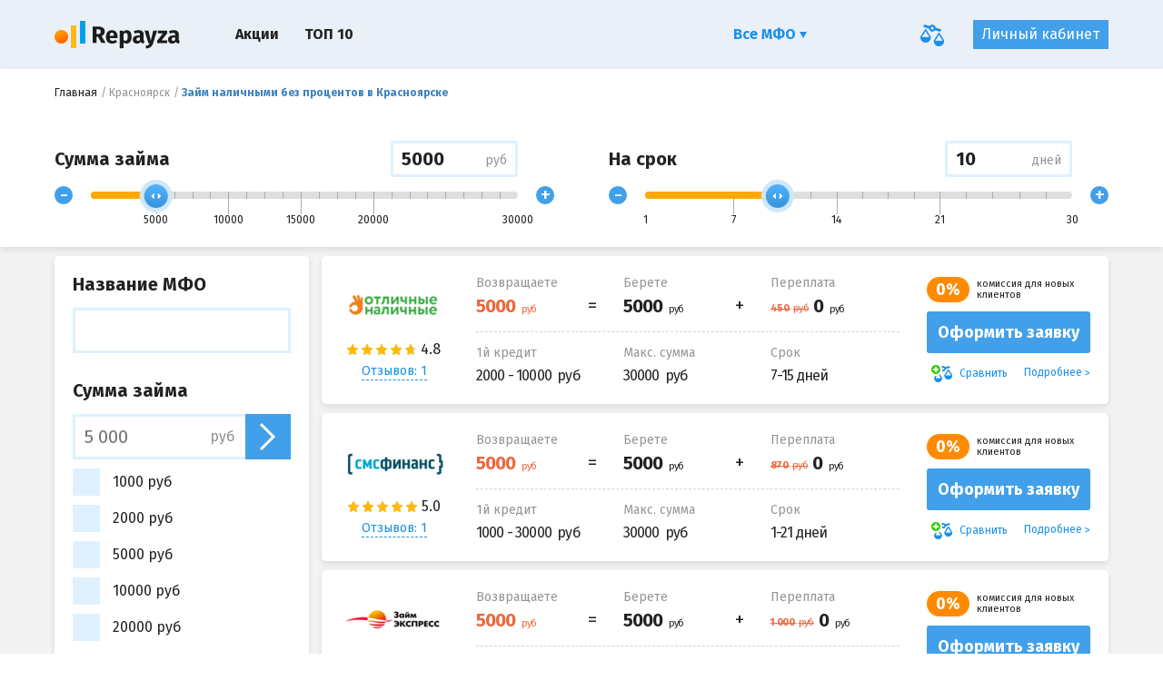

--- FILE ---
content_type: text/html; charset=UTF-8
request_url: https://repayza.com/ru/krasnoyarsk/zajm-bez-procentov-i-nalichnymi
body_size: 13945
content:
<!DOCTYPE html>
<html lang="ru_RU">
    <head>
                        <meta name="csrf-param" content="_csrf">
    <meta name="csrf-token" content="Ujv73OQwAj00RFjh_aHpJ82RQQMzKHzMkF6s0joKHsAjQ42E0ANga1A3bIXN-5AWm9IvcHd5OKqkJ-GkfFkqjw==">
        <title>Займ онлайн наличными без процентов в Красноярске</title>
        <meta name="keywords" content="Займ наличными без процентов, Красноярск">
<meta name="description" content="Хотите получить быстрый займ наличными без процентов в Красноярске? У нас Вы можете оформить онлайн заявку на получение займа наличными без процентов в городе Красноярск">
<meta charset="UTF-8">
<meta http-equiv="x-ua-compatible" content="ie=edge">
<meta name="viewport" content="width=device-width, initial-scale=1.0">
<meta name="HandheldFriendly" content="true">
<meta name="format-detection" content="telephone=no">
<meta name="theme-color" content="#eaf0f8">
<link type="image/x-icon" href="/favicon_32x32.ico" rel="icon" sizes="32x32">
<link type="image/x-icon" href="/favicon_16x16.ico" rel="icon" sizes="16x16">
<link href="/manifest.json" rel="manifest">
<link href="https://repayza.com/ru/krasnoyarsk/zajm-bez-procentov-i-nalichnymi" rel="canonical">
<link href="/static/css/main.min.css?v=1548404872" rel="stylesheet">
<link href="https://fonts.googleapis.com/css?family=Fira+Sans:400,700&amp;amp;subset=cyrillic,cyrillic-ext,latin-ext" rel="stylesheet">
<script src="https://www.googletagmanager.com/gtag/js?id=UA-124491785-2" async="async"></script>
<script type="text/javascript">window.dataLayer = window.dataLayer || [];
  function gtag(){dataLayer.push(arguments);}
  gtag('js', new Date());

  gtag('config', 'UA-124491785-2');</script>        <script charset="UTF-8" src="/ru/subscription.js" async></script>    </head>
    <body>
        
            <div class="o-wrapper">

        
<div class="c-panel-control">
    <div class="c-panel-control__dialog">
        <div class="c-panel-control__crumbs">
            <div class="c-breadcrambs"><ul class="c-breadcrambs__list" itemscope="" itemtype="https://schema.org/BreadcrumbList"><li class="c-breadcrambs__item" itemprop="itemListElement" itemscope="" itemtype="https://schema.org/ListItem"><a class="c-breadcrambs__link" href="https://repayza.com/ru" itemprop="item"><span itemprop="name">Главная</span></a></li><li class="c-breadcrambs__item" itemprop="itemListElement" itemscope="" itemtype="https://schema.org/ListItem"><a class="c-breadcrambs__link" href="https://repayza.com/ru/krasnoyarsk" itemprop="item"><span itemprop="name">Красноярск</span></a></li><li class="c-breadcrambs__item"><h1 class="c-breadcrambs__link is-active">Займ наличными без процентов в Красноярске</h1></li></ul></div>        </div>
        <div class="c-panel-control__mob-head">Займ наличными без процентов в Красноярске</div>

        <form id="aloanform" class="c-panel-control__row" action="https://repayza.com/ru/a-search" method="GET">    <div class="c-panel-control__cell">
            <div class="c-panel-control__headline">
                <div class="c-panel-control__title">Сумма займа</div>
                <div class="c-custom-input c-panel-control__value">
                    <div class="c-hint">
                        <span>Введите нужную сумму</span>
                    </div>

                    <input id="range-amount" name="amount" type="text" data-value-range-id="#range-sum" class="c-custom-input__input">
                    <span class="c-custom-input__label">руб</span>
                </div>
            </div>

            <div class="c-control-range">
                <button type="button" data-target-range-decrease="#range-sum" class="c-control-range__nav">-</button>
                <div class="c-control-range__range">
                    <div id="range-sum" type="text" class="c-control-range__initial"></div>
                </div>
                <button type="button" data-target-range-increase="#range-sum" class="c-control-range__nav">+</button>
            </div>
    </div>
    <div class="c-panel-control__cell">

        <div class="c-panel-control__headline">
            <div class="c-panel-control__title">На срок</div>
            <div class="c-custom-input c-panel-control__value">
                <div class="c-hint">
                        <span>Введите нужный срок</span>
                </div>
                <input name="term" id="range-term" type="text" data-value-range-id="#range-period" class="c-custom-input__input">
                <span class="c-custom-input__label">дней</span>
            </div>
        </div>

        <div class="c-control-range">
            <button type="button" data-target-range-decrease="#range-period" class="c-control-range__nav">-</button>
            <div class="c-control-range__range">
                <div id="range-period" type="text" class="c-control-range__initial"></div>
            </div>
            <button type="button" data-target-range-increase="#range-period" class="c-control-range__nav">+</button>
        </div>

    </div>
    <input type="hidden" name="age_from">
<input type="hidden" name="age_to">
<input type="hidden" name="loan_fee[]" value="42">
<input type="hidden" name="city[]" value="32">
<input type="hidden" name="loan_way[]" value="26"></form>
        <div class="c-panel-control__mob-button">
                        <a href="#search-result" class="c-btn c-panel-control__btn">
                найдено: <span class="js_num_results">4</span> компаний            </a>
        </div>
    </div>
</div>

<div id="search-result" class="c-custom-page">
    <div class="c-main-page">
        <div class="o-grid">
            <div class="o-grid__md-9 c-main-page__col-r">
                <div id="js-search-result">
                                                        <div class="c-result-item ">
        <div class="c-result-item__inner">

            <div class="c-result-item__left-cell">
                
                <div class="c-result-item__row-media">
                    <div class="c-result-item__row-media-c">
                        <a href="https://repayza.com/ru/company/otlnal" class="c-result-item__logo">
                            <img src="/static/img/general/iimg-cork-120-60.png" data-original="https://repayza.com/ru/img/logo/7ZMUvkDAeXGt0P5e/medium" alt="Отличные Наличные">
                        </a>
                    </div>
                    <div class="c-result-item__row-media-c">
                        <div class="c-result-item__rate">

                            <div class="c-rate undefined"><div class="c-rat-star js-rating" data-max-rat="5" data-rat="4.8"><div class="c-rat-star__item js-rating__range"></div></div><div class="c-rate__text" data-text="4.8"></div></div>
                                                                                        <div class="c-btn-review">
                                    <div class="c-modal-box">
                                        <a data-target="#review-161" href="#" data-modal-url="https://repayza.com/ru/last-reviews/otlnal" class="c-result-item__link-border js-modal-review">
                                            Отзывов: 1                                        </a>
                                    </div>
                                </div>
                                                    </div>
                    </div>
                </div>
            </div>
            <div class="c-result-item__center-cell">
                                                                        
                <div class="c-top-info">
                    <div class="c-top-info__cell c-top-info__cell--eq">
                        <div class="c-help-title">Возвращаете</div>
                        <div class="c-top-info__align-box">
                            <div class="c-top-info__main-val c-top-info__mark" data-value="5000">
                                <span data-currency="руб"></span>
                            </div>
                        </div>
                    </div>
                    <div class="c-top-info__cell c-top-info__cell--plus">
                        <div class="c-help-title">Берете</div>
                        <div class="c-top-info__align-box">
                            <div class="c-top-info__main-val" data-value="5000">
                                <span data-currency="руб"></span>
                            </div>
                        </div>
                    </div>
                    <div class="c-top-info__cell">
                        <div class="c-help-title">Переплата</div>
                        <div class="c-top-info__align-box">
                                                                                        <div class="c-top-info__sub-val c-top-info__mark" data-value="450">
                                    <span data-currency="руб"></span>
                                </div>
                                                                                    <div class="c-top-info__main-val" data-value="0">
                                <span data-currency="руб"></span>
                            </div>
                        </div>
                    </div>
                </div>
                <div class="c-sub-info">
                                            <div class="c-sub-info__row">
                            <div class="c-help-title c-help-title--lg c-sub-info__cell">1й кредит</div>
                            <div class="c-sub-info__val c-sub-info__cell" data-currency="руб">
                                2000 - 10000                            </div>
                        </div>
                                        <div class="c-sub-info__row">
                        <div class="c-help-title c-help-title--lg c-sub-info__cell">
                            Макс. сумма                        </div>
                        <div class="c-sub-info__val c-sub-info__cell" data-currency="руб">
                            30000                        </div>
                    </div>
                    <div class="c-sub-info__row">
                        <div class="c-help-title c-help-title--lg c-sub-info__cell">
                            Срок                        </div>
                        <div class="c-sub-info__val c-sub-info__cell">
                            7-15 дней                        </div>
                    </div>
                </div>
            </div>
            <div class="c-result-item__right-cell">
                                    <div class="c-help-promo">
                        <div class="c-help-promo__label">
                            0%                        </div>
                        <div class="c-help-promo__text">
                            комиссия для новых клиентов                        </div>
                    </div>
                
                <div data-href="https://repayza.com/ru/goto/otlnal?place=search_button" class="c-btn c-btn--full aka-link c-result-item__btn" data-target="_blank" data-rel="nofollow">
                    Оформить заявку                </div>
                <div class="c-result-item__controls">
                    <div data-id="161" class="js-item-compare c-result-item__control c-result-item__control--add js-compare-icon-anim ">
                        <span class="c-fly-ico js-el-anim"></span>
                        Сравнить                    </div>
                    <a href="https://repayza.com/ru/company/otlnal" class="c-result-item__control c-result-item__control--more">Подробнее</a>
                </div>
            </div>
        </div>
    </div>

            <div class="c-result-item ">
        <div class="c-result-item__inner">

            <div class="c-result-item__left-cell">
                
                <div class="c-result-item__row-media">
                    <div class="c-result-item__row-media-c">
                        <a href="https://repayza.com/ru/company/smsfinance" class="c-result-item__logo">
                            <img src="/static/img/general/iimg-cork-120-60.png" data-original="https://repayza.com/ru/img/logo/5zqC-IHtsrCZuYzc/medium" alt="СМСФинанс">
                        </a>
                    </div>
                    <div class="c-result-item__row-media-c">
                        <div class="c-result-item__rate">

                            <div class="c-rate undefined"><div class="c-rat-star js-rating" data-max-rat="5" data-rat="5.0"><div class="c-rat-star__item js-rating__range"></div></div><div class="c-rate__text" data-text="5.0"></div></div>
                                                                                        <div class="c-btn-review">
                                    <div class="c-modal-box">
                                        <a data-target="#review-40" href="#" data-modal-url="https://repayza.com/ru/last-reviews/smsfinance" class="c-result-item__link-border js-modal-review">
                                            Отзывов: 1                                        </a>
                                    </div>
                                </div>
                                                    </div>
                    </div>
                </div>
            </div>
            <div class="c-result-item__center-cell">
                                                                        
                <div class="c-top-info">
                    <div class="c-top-info__cell c-top-info__cell--eq">
                        <div class="c-help-title">Возвращаете</div>
                        <div class="c-top-info__align-box">
                            <div class="c-top-info__main-val c-top-info__mark" data-value="5000">
                                <span data-currency="руб"></span>
                            </div>
                        </div>
                    </div>
                    <div class="c-top-info__cell c-top-info__cell--plus">
                        <div class="c-help-title">Берете</div>
                        <div class="c-top-info__align-box">
                            <div class="c-top-info__main-val" data-value="5000">
                                <span data-currency="руб"></span>
                            </div>
                        </div>
                    </div>
                    <div class="c-top-info__cell">
                        <div class="c-help-title">Переплата</div>
                        <div class="c-top-info__align-box">
                                                                                        <div class="c-top-info__sub-val c-top-info__mark" data-value="870">
                                    <span data-currency="руб"></span>
                                </div>
                                                                                    <div class="c-top-info__main-val" data-value="0">
                                <span data-currency="руб"></span>
                            </div>
                        </div>
                    </div>
                </div>
                <div class="c-sub-info">
                                            <div class="c-sub-info__row">
                            <div class="c-help-title c-help-title--lg c-sub-info__cell">1й кредит</div>
                            <div class="c-sub-info__val c-sub-info__cell" data-currency="руб">
                                1000 - 30000                            </div>
                        </div>
                                        <div class="c-sub-info__row">
                        <div class="c-help-title c-help-title--lg c-sub-info__cell">
                            Макс. сумма                        </div>
                        <div class="c-sub-info__val c-sub-info__cell" data-currency="руб">
                            30000                        </div>
                    </div>
                    <div class="c-sub-info__row">
                        <div class="c-help-title c-help-title--lg c-sub-info__cell">
                            Срок                        </div>
                        <div class="c-sub-info__val c-sub-info__cell">
                            1-21 дней                        </div>
                    </div>
                </div>
            </div>
            <div class="c-result-item__right-cell">
                                    <div class="c-help-promo">
                        <div class="c-help-promo__label">
                            0%                        </div>
                        <div class="c-help-promo__text">
                            комиссия для новых клиентов                        </div>
                    </div>
                
                <div data-href="https://repayza.com/ru/goto/smsfinance?place=search_button" class="c-btn c-btn--full aka-link c-result-item__btn" data-target="_blank" data-rel="nofollow">
                    Оформить заявку                </div>
                <div class="c-result-item__controls">
                    <div data-id="40" class="js-item-compare c-result-item__control c-result-item__control--add js-compare-icon-anim ">
                        <span class="c-fly-ico js-el-anim"></span>
                        Сравнить                    </div>
                    <a href="https://repayza.com/ru/company/smsfinance" class="c-result-item__control c-result-item__control--more">Подробнее</a>
                </div>
            </div>
        </div>
    </div>

            <div class="c-result-item ">
        <div class="c-result-item__inner">

            <div class="c-result-item__left-cell">
                
                <div class="c-result-item__row-media">
                    <div class="c-result-item__row-media-c">
                        <a href="https://repayza.com/ru/company/zaimexpress" class="c-result-item__logo">
                            <img src="/static/img/general/iimg-cork-120-60.png" data-original="https://repayza.com/ru/img/logo/mXlRjh1nW9h_5RFU/medium" alt="Займ Экспресс">
                        </a>
                    </div>
                    <div class="c-result-item__row-media-c">
                        <div class="c-result-item__rate">

                            <div class="c-rate undefined"><div class="c-rat-star js-rating" data-max-rat="5" data-rat="4.8"><div class="c-rat-star__item js-rating__range"></div></div><div class="c-rate__text" data-text="4.8"></div></div>
                                                                                        <div class="c-btn-review">
                                    <div class="c-modal-box">
                                        <a data-target="#review-194" href="#" data-modal-url="https://repayza.com/ru/last-reviews/zaimexpress" class="c-result-item__link-border js-modal-review">
                                            Отзывов: 1                                        </a>
                                    </div>
                                </div>
                                                    </div>
                    </div>
                </div>
            </div>
            <div class="c-result-item__center-cell">
                                                                        
                <div class="c-top-info">
                    <div class="c-top-info__cell c-top-info__cell--eq">
                        <div class="c-help-title">Возвращаете</div>
                        <div class="c-top-info__align-box">
                            <div class="c-top-info__main-val c-top-info__mark" data-value="5000">
                                <span data-currency="руб"></span>
                            </div>
                        </div>
                    </div>
                    <div class="c-top-info__cell c-top-info__cell--plus">
                        <div class="c-help-title">Берете</div>
                        <div class="c-top-info__align-box">
                            <div class="c-top-info__main-val" data-value="5000">
                                <span data-currency="руб"></span>
                            </div>
                        </div>
                    </div>
                    <div class="c-top-info__cell">
                        <div class="c-help-title">Переплата</div>
                        <div class="c-top-info__align-box">
                                                                                        <div class="c-top-info__sub-val c-top-info__mark" data-value="1 000">
                                    <span data-currency="руб"></span>
                                </div>
                                                                                    <div class="c-top-info__main-val" data-value="0">
                                <span data-currency="руб"></span>
                            </div>
                        </div>
                    </div>
                </div>
                <div class="c-sub-info">
                                            <div class="c-sub-info__row">
                            <div class="c-help-title c-help-title--lg c-sub-info__cell">1й кредит</div>
                            <div class="c-sub-info__val c-sub-info__cell" data-currency="руб">
                                1000 - 15000                            </div>
                        </div>
                                        <div class="c-sub-info__row">
                        <div class="c-help-title c-help-title--lg c-sub-info__cell">
                            Макс. сумма                        </div>
                        <div class="c-sub-info__val c-sub-info__cell" data-currency="руб">
                            15000                        </div>
                    </div>
                    <div class="c-sub-info__row">
                        <div class="c-help-title c-help-title--lg c-sub-info__cell">
                            Срок                        </div>
                        <div class="c-sub-info__val c-sub-info__cell">
                            2-15 дней                        </div>
                    </div>
                </div>
            </div>
            <div class="c-result-item__right-cell">
                                    <div class="c-help-promo">
                        <div class="c-help-promo__label">
                            0%                        </div>
                        <div class="c-help-promo__text">
                            комиссия для новых клиентов                        </div>
                    </div>
                
                <div data-href="https://repayza.com/ru/goto/zaimexpress?place=search_button" class="c-btn c-btn--full aka-link c-result-item__btn" data-target="_blank" data-rel="nofollow">
                    Оформить заявку                </div>
                <div class="c-result-item__controls">
                    <div data-id="194" class="js-item-compare c-result-item__control c-result-item__control--add js-compare-icon-anim ">
                        <span class="c-fly-ico js-el-anim"></span>
                        Сравнить                    </div>
                    <a href="https://repayza.com/ru/company/zaimexpress" class="c-result-item__control c-result-item__control--more">Подробнее</a>
                </div>
            </div>
        </div>
    </div>

            <div class="c-result-item ">
        <div class="c-result-item__inner">

            <div class="c-result-item__left-cell">
                
                <div class="c-result-item__row-media">
                    <div class="c-result-item__row-media-c">
                        <a href="https://repayza.com/ru/company/zolotoff" class="c-result-item__logo">
                            <img src="/static/img/general/iimg-cork-120-60.png" data-original="https://repayza.com/ru/img/logo/--eP_6tE4lD8SZdS/medium" alt="Золотофф">
                        </a>
                    </div>
                    <div class="c-result-item__row-media-c">
                        <div class="c-result-item__rate">

                            <div class="c-rate undefined"><div class="c-rat-star js-rating" data-max-rat="5" data-rat="4.8"><div class="c-rat-star__item js-rating__range"></div></div><div class="c-rate__text" data-text="4.8"></div></div>
                                                                                </div>
                    </div>
                </div>
            </div>
            <div class="c-result-item__center-cell">
                                                                        
                <div class="c-top-info">
                    <div class="c-top-info__cell c-top-info__cell--eq">
                        <div class="c-help-title">Возвращаете</div>
                        <div class="c-top-info__align-box">
                            <div class="c-top-info__main-val c-top-info__mark" data-value="5000">
                                <span data-currency="руб"></span>
                            </div>
                        </div>
                    </div>
                    <div class="c-top-info__cell c-top-info__cell--plus">
                        <div class="c-help-title">Берете</div>
                        <div class="c-top-info__align-box">
                            <div class="c-top-info__main-val" data-value="5000">
                                <span data-currency="руб"></span>
                            </div>
                        </div>
                    </div>
                    <div class="c-top-info__cell">
                        <div class="c-help-title">Переплата</div>
                        <div class="c-top-info__align-box">
                                                                                        <div class="c-top-info__sub-val c-top-info__mark" data-value="750">
                                    <span data-currency="руб"></span>
                                </div>
                                                                                    <div class="c-top-info__main-val" data-value="0">
                                <span data-currency="руб"></span>
                            </div>
                        </div>
                    </div>
                </div>
                <div class="c-sub-info">
                                            <div class="c-sub-info__row">
                            <div class="c-help-title c-help-title--lg c-sub-info__cell">1й кредит</div>
                            <div class="c-sub-info__val c-sub-info__cell" data-currency="руб">
                                1000 - 10000                            </div>
                        </div>
                                        <div class="c-sub-info__row">
                        <div class="c-help-title c-help-title--lg c-sub-info__cell">
                            Макс. сумма                        </div>
                        <div class="c-sub-info__val c-sub-info__cell" data-currency="руб">
                            30000                        </div>
                    </div>
                    <div class="c-sub-info__row">
                        <div class="c-help-title c-help-title--lg c-sub-info__cell">
                            Срок                        </div>
                        <div class="c-sub-info__val c-sub-info__cell">
                            1-7 дней                        </div>
                    </div>
                </div>
            </div>
            <div class="c-result-item__right-cell">
                                    <div class="c-help-promo">
                        <div class="c-help-promo__label">
                            0%                        </div>
                        <div class="c-help-promo__text">
                            комиссия для новых клиентов                        </div>
                    </div>
                
                <div data-href="https://repayza.com/ru/goto/zolotoff?place=search_button" class="c-btn c-btn--full aka-link c-result-item__btn" data-target="_blank" data-rel="nofollow">
                    Оформить заявку                </div>
                <div class="c-result-item__controls">
                    <div data-id="782" class="js-item-compare c-result-item__control c-result-item__control--add js-compare-icon-anim ">
                        <span class="c-fly-ico js-el-anim"></span>
                        Сравнить                    </div>
                    <a href="https://repayza.com/ru/company/zolotoff" class="c-result-item__control c-result-item__control--more">Подробнее</a>
                </div>
            </div>
        </div>
    </div>


    
<div id="fixed-alert-approved" class="c-fixed-alert js-fixed-alert">
    <button type="button" data-dismiss="modal" class="c-fixed-alert__close"></button>

    <div data-target="_blank" data-rel="nofollow" data-href="https://repayza.com/ru/goto/otlnal?place=search_company_fixed_alert" class="aka-link c-fixed-alert__content">

        <div class="c-fixed-alert__logo">
            <img src="https://repayza.com/ru/img/logo/7ZMUvkDAeXGt0P5e/medium" alt="">
        </div>
        <div class="c-fixed-alert__mess">
            <b>Вам предварительно одобрили деньги!</b>
            <div>До 30 000 рублей, с любой кредитной историей!<br />
Первый займ под 0% только сегодня!</div>
        </div>
    </div>
</div>
                        <span class="is-hid-full" id="bdvDmQQk"></span>                                                            </div>
            </div>
            <div class="o-grid__md-3 c-main-page__side">
                <div class="c-filtr">
                    <span type="button" data-toggle="modal" data-target="#modal-main-filter" class="is-hid-md c-filtr__btn"></span>

                    <div id="modal-main-filter" tabindex="-1" role="dialog" aria-labelledby="modal-main-filter" class="js-modal-alt c-filtr__side fade c-filtr__modal js-modal-inline">
                        <div class="c-filtr__content">
                            <div class="c-filtr__offers is-hid-md">найдено: 4 компаний</div>

                            <div class="c-filtr__section">
    <div class="c-filtr__title">Название МФО</div>
    <div class="c-filtr__item">
        <div class="c-form-group">
            <input type="text" id="companysuggestform-term" name="CompanySuggestForm[term]" placeholder="">        </div>
    </div>
</div>

                                <div class="c-filtr__section">
        <div class="c-filtr__title">Сумма займа</div>
        <form id="6ze8OwZ4O" action="https://repayza.com/ru/search" method="GET">
        <div class="c-filtr__item">
            <div class="c-form-group c-form-group--btn">
                <input type="text" id="amount" name="amount" placeholder="5 000">                <button type="submit" class="c-form-group__submite"></button>
                <span class="c-form-group__valuta">руб</span>
            </div>
        </div>

                    <div class="c-filtr__item">
                <label class="c-checkbox c-checkbox--link">
                    <input type="checkbox" class="c-checkbox__input js-s-input" name="loan_amount[]" value="2">                    <span class="c-checkbox__custom"></span>
                    <span class="c-checkbox__text">1000 руб</span>                </label>
            </div>
                    <div class="c-filtr__item">
                <label class="c-checkbox c-checkbox--link">
                    <input type="checkbox" class="c-checkbox__input js-s-input" name="loan_amount[]" value="3">                    <span class="c-checkbox__custom"></span>
                    <span class="c-checkbox__text">2000 руб</span>                </label>
            </div>
                    <div class="c-filtr__item">
                <label class="c-checkbox c-checkbox--link">
                    <input type="checkbox" class="c-checkbox__input js-s-input" name="loan_amount[]" value="4">                    <span class="c-checkbox__custom"></span>
                    <span class="c-checkbox__text">5000 руб</span>                </label>
            </div>
                    <div class="c-filtr__item">
                <label class="c-checkbox c-checkbox--link">
                    <input type="checkbox" class="c-checkbox__input js-s-input" name="loan_amount[]" value="5">                    <span class="c-checkbox__custom"></span>
                    <span class="c-checkbox__text">10000 руб</span>                </label>
            </div>
                    <div class="c-filtr__item">
                <label class="c-checkbox c-checkbox--link">
                    <input type="checkbox" class="c-checkbox__input js-s-input" name="loan_amount[]" value="6">                    <span class="c-checkbox__custom"></span>
                    <span class="c-checkbox__text">20000 руб</span>                </label>
            </div>
                <input type="hidden" name="age_from">
<input type="hidden" name="age_to">
<input type="hidden" name="loan_fee[]" value="42">
<input type="hidden" name="city[]" value="32">
<input type="hidden" name="loan_way[]" value="26">
<input type="hidden" name="term">        <input type="submit" class="is-hid-full" value="">        </form>    </div>

                            <div class="c-filtr__section">
    <div class="c-filtr__title">Процентная ставка</div>
    <form id="-kUZf1UkU" action="https://repayza.com/ru/search" method="GET">                    <div class="c-filtr__item">
                <label class="c-checkbox c-checkbox--link is-checked">
                    <input type="checkbox" class="c-checkbox__input js-s-input" name="loan_fee[]" value="42" checked>                    <span class="c-checkbox__custom"></span>
                    <span class="c-checkbox__text">Без процентов</span>                </label>
            </div>
                    <div class="c-filtr__item">
                <label class="c-checkbox c-checkbox--link">
                    <input type="checkbox" class="c-checkbox__input js-s-input" name="loan_fee[]" value="43">                    <span class="c-checkbox__custom"></span>
                    <a class="c-checkbox__text" href="https://repayza.com/ru/krasnoyarsk/zajm-pod-nizkij-procent-i-nalichnymi">Низкий процент</a>                </label>
            </div>
                <input type="hidden" name="age_from">
<input type="hidden" name="age_to">
<input type="hidden" name="amount">
<input type="hidden" name="city[]" value="32">
<input type="hidden" name="loan_way[]" value="26">
<input type="hidden" name="term">        <input type="submit" class="is-hid-full" value="">    </form></div>

                            <div class="c-filtr__section">
    <div class="c-filtr__title">Способ получения</div>
    <form id="_wHIPrxgV" action="https://repayza.com/ru/search" method="GET">                    <div class="c-filtr__item">
                <label class="c-checkbox c-checkbox--link">
                    <input type="checkbox" class="c-checkbox__input js-s-input" name="loan_way[]" value="28">                    <span class="c-checkbox__custom"></span>
                    <a class="c-checkbox__text" href="https://repayza.com/ru/krasnoyarsk/zajm-bez-procentov-i-na-kartu">На карту</a>                </label>
            </div>
                    <div class="c-filtr__item">
                <label class="c-checkbox c-checkbox--link">
                    <input type="checkbox" class="c-checkbox__input js-s-input" name="loan_way[]" value="29">                    <span class="c-checkbox__custom"></span>
                    <a class="c-checkbox__text" href="https://repayza.com/ru/krasnoyarsk/zajm-bez-procentov-i-contact">Contact</a>                </label>
            </div>
                    <div class="c-filtr__item">
                <label class="c-checkbox c-checkbox--link">
                    <input type="checkbox" class="c-checkbox__input js-s-input" name="loan_way[]" value="605">                    <span class="c-checkbox__custom"></span>
                    <a class="c-checkbox__text" href="https://repayza.com/ru/krasnoyarsk/zajm-bez-procentov-i-na-schet">На счет</a>                </label>
            </div>
                    <div class="c-filtr__item">
                <label class="c-checkbox c-checkbox--link">
                    <input type="checkbox" class="c-checkbox__input js-s-input" name="loan_way[]" value="597">                    <span class="c-checkbox__custom"></span>
                    <a class="c-checkbox__text" href="https://repayza.com/ru/krasnoyarsk/zajm-bez-procentov-i-bez-karty">Без карты</a>                </label>
            </div>
                    <div class="c-filtr__item">
                <label class="c-checkbox c-checkbox--link">
                    <input type="checkbox" class="c-checkbox__input js-s-input" name="loan_way[]" value="31">                    <span class="c-checkbox__custom"></span>
                    <a class="c-checkbox__text" href="https://repayza.com/ru/krasnoyarsk/zajm-bez-procentov-i-qiwi">Qiwi</a>                </label>
            </div>
                    <div class="c-filtr__item">
                <label class="c-checkbox c-checkbox--link">
                    <input type="checkbox" class="c-checkbox__input js-s-input" name="loan_way[]" value="30">                    <span class="c-checkbox__custom"></span>
                    <a class="c-checkbox__text" href="https://repayza.com/ru/krasnoyarsk/zajm-bez-procentov-i-yandex-dengi">Яндекс.Деньги</a>                </label>
            </div>
                    <div class="c-filtr__item">
                <label class="c-checkbox c-checkbox--link is-checked">
                    <input type="checkbox" class="c-checkbox__input js-s-input" name="loan_way[]" value="26" checked>                    <span class="c-checkbox__custom"></span>
                    <span class="c-checkbox__text">Наличными</span>                </label>
            </div>
                <input type="hidden" name="age_from">
<input type="hidden" name="age_to">
<input type="hidden" name="amount">
<input type="hidden" name="loan_fee[]" value="42">
<input type="hidden" name="city[]" value="32">
<input type="hidden" name="term">        <input type="submit" class="is-hid-full" value="">    </form></div>

                            <div class="c-filtr__section">
    <div class="c-filtr__title">Виды займов</div>
    <form id="WiwP0Bt6g" action="https://repayza.com/ru/search" method="GET">            <div class="c-filtr__item">
            <label class="c-checkbox c-checkbox--link">
                <input type="checkbox" class="c-checkbox__input js-s-input" name="loan_type[]" value="21">                <span class="c-checkbox__custom"></span>
                <span class="c-checkbox__text">Без залога</span>            </label>
        </div>
            <div class="c-filtr__item">
            <label class="c-checkbox c-checkbox--link">
                <input type="checkbox" class="c-checkbox__input js-s-input" name="loan_type[]" value="22">                <span class="c-checkbox__custom"></span>
                <span class="c-checkbox__text">Без справок</span>            </label>
        </div>
            <div class="c-filtr__item">
            <label class="c-checkbox c-checkbox--link">
                <input type="checkbox" class="c-checkbox__input js-s-input" name="loan_type[]" value="23">                <span class="c-checkbox__custom"></span>
                <span class="c-checkbox__text">С плохой кредитной историей</span>            </label>
        </div>
            <div class="c-filtr__item">
            <label class="c-checkbox c-checkbox--link">
                <input type="checkbox" class="c-checkbox__input js-s-input" name="loan_type[]" value="24">                <span class="c-checkbox__custom"></span>
                <span class="c-checkbox__text">Без проверок</span>            </label>
        </div>
            <div class="c-filtr__item">
            <label class="c-checkbox c-checkbox--link">
                <input type="checkbox" class="c-checkbox__input js-s-input" name="loan_type[]" value="25">                <span class="c-checkbox__custom"></span>
                <span class="c-checkbox__text">Без отказа</span>            </label>
        </div>
            <input type="hidden" name="age_from">
<input type="hidden" name="age_to">
<input type="hidden" name="amount">
<input type="hidden" name="loan_fee[]" value="42">
<input type="hidden" name="city[]" value="32">
<input type="hidden" name="loan_way[]" value="26">
<input type="hidden" name="term">        <input type="submit" class="is-hid-full" value="">    </form></div>

                            <div class="c-filtr__section">
    <div class="c-filtr__title">Срок займа</div>
    <form id="ofz-zTf6x" action="https://repayza.com/ru/search" method="GET">        <div class="c-filtr__item">
            <div class="c-form-group c-form-group--btn">
                <input type="text" id="amount" name="term" placeholder="10">                <button type="submit" class="c-form-group__submite"></button>
                <span class="c-form-group__valuta">Дней</span>
            </div>
        </div>
                    <div class="c-filtr__item">
                <label class="c-checkbox c-checkbox--link">
                    <input type="checkbox" class="c-checkbox__input js-s-input" name="loan_term[]" value="14">                    <span class="c-checkbox__custom"></span>
                    <a class="c-checkbox__text" href="https://repayza.com/ru/krasnoyarsk/zajm-na-nedelju-i-nalichnymi">Неделя</a>                </label>
            </div>
                    <div class="c-filtr__item">
                <label class="c-checkbox c-checkbox--link">
                    <input type="checkbox" class="c-checkbox__input js-s-input" name="loan_term[]" value="15">                    <span class="c-checkbox__custom"></span>
                    <a class="c-checkbox__text" href="https://repayza.com/ru/krasnoyarsk/zajm-na-dve-nedeli-i-nalichnymi">Две недели</a>                </label>
            </div>
                    <div class="c-filtr__item">
                <label class="c-checkbox c-checkbox--link">
                    <input type="checkbox" class="c-checkbox__input js-s-input" name="loan_term[]" value="13">                    <span class="c-checkbox__custom"></span>
                    <a class="c-checkbox__text" href="https://repayza.com/ru/krasnoyarsk/zajm-do-zarplaty-i-nalichnymi">До зарплаты</a>                </label>
            </div>
                <input type="hidden" name="age_from">
<input type="hidden" name="age_to">
<input type="hidden" name="amount">
<input type="hidden" name="loan_fee[]" value="42">
<input type="hidden" name="city[]" value="32">
<input type="hidden" name="loan_way[]" value="26">        <input type="submit" class="is-hid-full" value="">    </form></div>

                            
                            <div class="c-filtr__title c-filtr__title--dop">
                                Дополнительные параметры поиска:                            </div>

                                <div class="c-filtr__section">
        <div class="c-filtr__title">Род занятий</div>
        <form id="gSr0ViYPe" action="https://repayza.com/ru/search" method="GET">                    <div class="c-filtr__item">
                <label class="c-checkbox c-checkbox--link">
                    <input type="checkbox" class="c-checkbox__input js-s-input" name="people_type[]" value="32">                    <span class="c-checkbox__custom"></span>
                    <span class="c-checkbox__text">Безработным</span>                </label>
            </div>
                    <div class="c-filtr__item">
                <label class="c-checkbox c-checkbox--link">
                    <input type="checkbox" class="c-checkbox__input js-s-input" name="people_type[]" value="33">                    <span class="c-checkbox__custom"></span>
                    <span class="c-checkbox__text">Студентам</span>                </label>
            </div>
                    <div class="c-filtr__item">
                <label class="c-checkbox c-checkbox--link">
                    <input type="checkbox" class="c-checkbox__input js-s-input" name="people_type[]" value="34">                    <span class="c-checkbox__custom"></span>
                    <span class="c-checkbox__text">Пенсионерам</span>                </label>
            </div>
                <input type="hidden" name="age_from">
<input type="hidden" name="age_to">
<input type="hidden" name="amount">
<input type="hidden" name="loan_fee[]" value="42">
<input type="hidden" name="city[]" value="32">
<input type="hidden" name="loan_way[]" value="26">
<input type="hidden" name="term">        <input type="submit" class="is-hid-full" value="">        </form>    </div>

                            <div class="c-filtr__section">
    <div class="c-filtr__title">Ваш возраст</div>
    <form id="gcV2KL4uy" action="https://repayza.com/ru/search" method="GET">    <div class="c-filtr__item">
        <div class="c-form-group c-form-group--btn">
            <input type="text" name="age_to" placeholder="35">            <input type="hidden" name="age_from">
<input type="hidden" name="amount">
<input type="hidden" name="loan_fee[]" value="42">
<input type="hidden" name="city[]" value="32">
<input type="hidden" name="loan_way[]" value="26">
<input type="hidden" name="term">            <button type="submit" class="c-form-group__submite"></button>            <span class="c-form-group__valuta">лет</span>
        </div>
    </div>
    </form></div>

                                <div class="c-filtr__section">
        <div class="c-filtr__title">Город</div>

        <form id="fZJW_RiWn" action="https://repayza.com/ru/search" method="GET">            <div class="c-filtr__item">
                <div class="c-form-group">
                    <input type="hidden" id="ar_city" name="city[]" value="">                    <input type="text" id="a_city" name="city_autocomplete" placeholder="">                </div>
            </div>

                            <div class="c-filtr__item">
                    <label class="c-checkbox c-checkbox--link">
                        <input type="checkbox" class="c-checkbox__input js-s-input" name="city[]" value="9813">                        <span class="c-checkbox__custom"></span>
                        <a class="c-checkbox__text" href="https://repayza.com/ru/moskva/zajm-bez-procentov-i-nalichnymi">Москва</a>                    </label>
                </div>
                            <div class="c-filtr__item">
                    <label class="c-checkbox c-checkbox--link">
                        <input type="checkbox" class="c-checkbox__input js-s-input" name="city[]" value="10">                        <span class="c-checkbox__custom"></span>
                        <a class="c-checkbox__text" href="https://repayza.com/ru/sankt-peterburg/zajm-bez-procentov-i-nalichnymi">Санкт-Петербург</a>                    </label>
                </div>
                            <div class="c-filtr__item">
                    <label class="c-checkbox c-checkbox--link">
                        <input type="checkbox" class="c-checkbox__input js-s-input" name="city[]" value="23">                        <span class="c-checkbox__custom"></span>
                        <a class="c-checkbox__text" href="https://repayza.com/ru/novosibirsk/zajm-bez-procentov-i-nalichnymi">Новосибирск</a>                    </label>
                </div>
                            <div class="c-filtr__item">
                    <label class="c-checkbox c-checkbox--link">
                        <input type="checkbox" class="c-checkbox__input js-s-input" name="city[]" value="43">                        <span class="c-checkbox__custom"></span>
                        <a class="c-checkbox__text" href="https://repayza.com/ru/ekaterinburg/zajm-bez-procentov-i-nalichnymi">Екатеринбург</a>                    </label>
                </div>
                        <input type="hidden" name="age_from">
<input type="hidden" name="age_to">
<input type="hidden" name="amount">
<input type="hidden" name="loan_fee[]" value="42">
<input type="hidden" name="loan_way[]" value="26">
<input type="hidden" name="term">
                                            <div class="c-filtr__more-link">
                    <div class="c-modal-filter">
                        <a href="#" type="button" data-toggle="modal" data-target="#dI8h_5L2hg_a0JrVlFA" class="js-modal c-link-dotted">Больше вариантов</a>
                        <div id="dI8h_5L2hg_a0JrVlFA" tabindex="-1" role="dialog" class="c-modal-filter__modal fade js-modal-inline">
                            <div role="document" class="c-modal-filter__content">
                                <div class="c-modal-filter__wrapper">
                                    <span type="button" data-dismiss="modal" aria-label="Закрыть" class="c-close-btn c-modal-filter__close close"></span>
                                    <span class="c-modal-filter__arrow is-vis-md"></span>
                                    <div class="c-modal-filter__box">

                                                                                    <div class="c-modal-filter__item">
                                                <label class="c-checkbox c-checkbox--link">
                                                    <input type="checkbox" class="c-checkbox__input js-s-input" name="city[]" value="35">                                                    <span class="c-checkbox__custom"></span>
                                                    <a class="c-checkbox__text" href="https://repayza.com/ru/kazan/zajm-bez-procentov-i-nalichnymi">Казань</a>                                                </label>
                                            </div>
                                                                                    <div class="c-modal-filter__item">
                                                <label class="c-checkbox c-checkbox--link">
                                                    <input type="checkbox" class="c-checkbox__input js-s-input" name="city[]" value="4264">                                                    <span class="c-checkbox__custom"></span>
                                                    <a class="c-checkbox__text" href="https://repayza.com/ru/samara/zajm-bez-procentov-i-nalichnymi">Самара</a>                                                </label>
                                            </div>
                                                                                    <div class="c-modal-filter__item">
                                                <label class="c-checkbox c-checkbox--link">
                                                    <input type="checkbox" class="c-checkbox__input js-s-input" name="city[]" value="1">                                                    <span class="c-checkbox__custom"></span>
                                                    <a class="c-checkbox__text" href="https://repayza.com/ru/omsk/zajm-bez-procentov-i-nalichnymi">Омск</a>                                                </label>
                                            </div>
                                                                                    <div class="c-modal-filter__item">
                                                <label class="c-checkbox c-checkbox--link">
                                                    <input type="checkbox" class="c-checkbox__input js-s-input" name="city[]" value="13">                                                    <span class="c-checkbox__custom"></span>
                                                    <a class="c-checkbox__text" href="https://repayza.com/ru/chelyabinsk/zajm-bez-procentov-i-nalichnymi">Челябинск</a>                                                </label>
                                            </div>
                                                                                    <div class="c-modal-filter__item">
                                                <label class="c-checkbox c-checkbox--link">
                                                    <input type="checkbox" class="c-checkbox__input js-s-input" name="city[]" value="521">                                                    <span class="c-checkbox__custom"></span>
                                                    <a class="c-checkbox__text" href="https://repayza.com/ru/rostov-na-donu/zajm-bez-procentov-i-nalichnymi">Ростов-на-Дону</a>                                                </label>
                                            </div>
                                                                                    <div class="c-modal-filter__item">
                                                <label class="c-checkbox c-checkbox--link">
                                                    <input type="checkbox" class="c-checkbox__input js-s-input" name="city[]" value="2355">                                                    <span class="c-checkbox__custom"></span>
                                                    <a class="c-checkbox__text" href="https://repayza.com/ru/ufa/zajm-bez-procentov-i-nalichnymi">Уфа</a>                                                </label>
                                            </div>
                                                                                    <div class="c-modal-filter__item">
                                                <label class="c-checkbox c-checkbox--link">
                                                    <input type="checkbox" class="c-checkbox__input js-s-input" name="city[]" value="20">                                                    <span class="c-checkbox__custom"></span>
                                                    <a class="c-checkbox__text" href="https://repayza.com/ru/volgograd/zajm-bez-procentov-i-nalichnymi">Волгоград</a>                                                </label>
                                            </div>
                                                                                    <div class="c-modal-filter__item">
                                                <label class="c-checkbox c-checkbox--link">
                                                    <input type="checkbox" class="c-checkbox__input js-s-input" name="city[]" value="5041">                                                    <span class="c-checkbox__custom"></span>
                                                    <a class="c-checkbox__text" href="https://repayza.com/ru/perm/zajm-bez-procentov-i-nalichnymi">Пермь</a>                                                </label>
                                            </div>
                                                                                    <div class="c-modal-filter__item">
                                                <label class="c-checkbox c-checkbox--link is-checked">
                                                    <input type="checkbox" class="c-checkbox__input js-s-input" name="city[]" value="32" checked>                                                    <span class="c-checkbox__custom"></span>
                                                    <span class="c-checkbox__text">Красноярск</span>                                                </label>
                                            </div>
                                                                                    <div class="c-modal-filter__item">
                                                <label class="c-checkbox c-checkbox--link">
                                                    <input type="checkbox" class="c-checkbox__input js-s-input" name="city[]" value="15">                                                    <span class="c-checkbox__custom"></span>
                                                    <a class="c-checkbox__text" href="https://repayza.com/ru/voronezh/zajm-bez-procentov-i-nalichnymi">Воронеж</a>                                                </label>
                                            </div>
                                                                                    <div class="c-modal-filter__item">
                                                <label class="c-checkbox c-checkbox--link">
                                                    <input type="checkbox" class="c-checkbox__input js-s-input" name="city[]" value="75">                                                    <span class="c-checkbox__custom"></span>
                                                    <a class="c-checkbox__text" href="https://repayza.com/ru/krasnodar/zajm-bez-procentov-i-nalichnymi">Краснодар</a>                                                </label>
                                            </div>
                                                                                    <div class="c-modal-filter__item">
                                                <label class="c-checkbox c-checkbox--link">
                                                    <input type="checkbox" class="c-checkbox__input js-s-input" name="city[]" value="6">                                                    <span class="c-checkbox__custom"></span>
                                                    <a class="c-checkbox__text" href="https://repayza.com/ru/saratov/zajm-bez-procentov-i-nalichnymi">Саратов</a>                                                </label>
                                            </div>
                                                                                    <div class="c-modal-filter__item">
                                                <label class="c-checkbox c-checkbox--link">
                                                    <input type="checkbox" class="c-checkbox__input js-s-input" name="city[]" value="36">                                                    <span class="c-checkbox__custom"></span>
                                                    <a class="c-checkbox__text" href="https://repayza.com/ru/tumen/zajm-bez-procentov-i-nalichnymi">Тюмень</a>                                                </label>
                                            </div>
                                                                                    <div class="c-modal-filter__item">
                                                <label class="c-checkbox c-checkbox--link">
                                                    <input type="checkbox" class="c-checkbox__input js-s-input" name="city[]" value="58">                                                    <span class="c-checkbox__custom"></span>
                                                    <a class="c-checkbox__text" href="https://repayza.com/ru/tolyatti/zajm-bez-procentov-i-nalichnymi">Тольятти</a>                                                </label>
                                            </div>
                                                                                    <div class="c-modal-filter__item">
                                                <label class="c-checkbox c-checkbox--link">
                                                    <input type="checkbox" class="c-checkbox__input js-s-input" name="city[]" value="94">                                                    <span class="c-checkbox__custom"></span>
                                                    <a class="c-checkbox__text" href="https://repayza.com/ru/Izhevsk/zajm-bez-procentov-i-nalichnymi">Ижевск</a>                                                </label>
                                            </div>
                                                                                    <div class="c-modal-filter__item">
                                                <label class="c-checkbox c-checkbox--link">
                                                    <input type="checkbox" class="c-checkbox__input js-s-input" name="city[]" value="41">                                                    <span class="c-checkbox__custom"></span>
                                                    <a class="c-checkbox__text" href="https://repayza.com/ru/barnaul/zajm-bez-procentov-i-nalichnymi">Барнаул</a>                                                </label>
                                            </div>
                                                                                    <div class="c-modal-filter__item">
                                                <label class="c-checkbox c-checkbox--link">
                                                    <input type="checkbox" class="c-checkbox__input js-s-input" name="city[]" value="21">                                                    <span class="c-checkbox__custom"></span>
                                                    <a class="c-checkbox__text" href="https://repayza.com/ru/ulyanovsk/zajm-bez-procentov-i-nalichnymi">Ульяновск</a>                                                </label>
                                            </div>
                                                                                    <div class="c-modal-filter__item">
                                                <label class="c-checkbox c-checkbox--link">
                                                    <input type="checkbox" class="c-checkbox__input js-s-input" name="city[]" value="59">                                                    <span class="c-checkbox__custom"></span>
                                                    <a class="c-checkbox__text" href="https://repayza.com/ru/irkutsk/zajm-bez-procentov-i-nalichnymi">Иркутск</a>                                                </label>
                                            </div>
                                                                                    <div class="c-modal-filter__item">
                                                <label class="c-checkbox c-checkbox--link">
                                                    <input type="checkbox" class="c-checkbox__input js-s-input" name="city[]" value="2">                                                    <span class="c-checkbox__custom"></span>
                                                    <a class="c-checkbox__text" href="https://repayza.com/ru/vladivostok/zajm-bez-procentov-i-nalichnymi">Владивосток</a>                                                </label>
                                            </div>
                                                                                    <div class="c-modal-filter__item">
                                                <label class="c-checkbox c-checkbox--link">
                                                    <input type="checkbox" class="c-checkbox__input js-s-input" name="city[]" value="40">                                                    <span class="c-checkbox__custom"></span>
                                                    <a class="c-checkbox__text" href="https://repayza.com/ru/khabarovsk/zajm-bez-procentov-i-nalichnymi">Хабаровск</a>                                                </label>
                                            </div>
                                                                                    <div class="c-modal-filter__item">
                                                <label class="c-checkbox c-checkbox--link">
                                                    <input type="checkbox" class="c-checkbox__input js-s-input" name="city[]" value="308">                                                    <span class="c-checkbox__custom"></span>
                                                    <a class="c-checkbox__text" href="https://repayza.com/ru/kirov/zajm-bez-procentov-i-nalichnymi">Киров</a>                                                </label>
                                            </div>
                                                                                    <div class="c-modal-filter__item">
                                                <label class="c-checkbox c-checkbox--link">
                                                    <input type="checkbox" class="c-checkbox__input js-s-input" name="city[]" value="127">                                                    <span class="c-checkbox__custom"></span>
                                                    <a class="c-checkbox__text" href="https://repayza.com/ru/bryansk/zajm-bez-procentov-i-nalichnymi">Брянск</a>                                                </label>
                                            </div>
                                                                                    <div class="c-modal-filter__item">
                                                <label class="c-checkbox c-checkbox--link">
                                                    <input type="checkbox" class="c-checkbox__input js-s-input" name="city[]" value="82">                                                    <span class="c-checkbox__custom"></span>
                                                    <a class="c-checkbox__text" href="https://repayza.com/ru/tver/zajm-bez-procentov-i-nalichnymi">Тверь</a>                                                </label>
                                            </div>
                                                                                    <div class="c-modal-filter__item">
                                                <label class="c-checkbox c-checkbox--link">
                                                    <input type="checkbox" class="c-checkbox__input js-s-input" name="city[]" value="105">                                                    <span class="c-checkbox__custom"></span>
                                                    <a class="c-checkbox__text" href="https://repayza.com/ru/ulan-ude/zajm-bez-procentov-i-nalichnymi">Улан-Удэ</a>                                                </label>
                                            </div>
                                                                                    <div class="c-modal-filter__item">
                                                <label class="c-checkbox c-checkbox--link">
                                                    <input type="checkbox" class="c-checkbox__input js-s-input" name="city[]" value="216">                                                    <span class="c-checkbox__custom"></span>
                                                    <a class="c-checkbox__text" href="https://repayza.com/ru/kursk/zajm-bez-procentov-i-nalichnymi">Курск</a>                                                </label>
                                            </div>
                                                                                    <div class="c-modal-filter__item">
                                                <label class="c-checkbox c-checkbox--link">
                                                    <input type="checkbox" class="c-checkbox__input js-s-input" name="city[]" value="9">                                                    <span class="c-checkbox__custom"></span>
                                                    <a class="c-checkbox__text" href="https://repayza.com/ru/kaliningrad/zajm-bez-procentov-i-nalichnymi">Калининград</a>                                                </label>
                                            </div>
                                                                                    <div class="c-modal-filter__item">
                                                <label class="c-checkbox c-checkbox--link">
                                                    <input type="checkbox" class="c-checkbox__input js-s-input" name="city[]" value="92">                                                    <span class="c-checkbox__custom"></span>
                                                    <a class="c-checkbox__text" href="https://repayza.com/ru/cheboksary/zajm-bez-procentov-i-nalichnymi">Чебоксары</a>                                                </label>
                                            </div>
                                                                                    <div class="c-modal-filter__item">
                                                <label class="c-checkbox c-checkbox--link">
                                                    <input type="checkbox" class="c-checkbox__input js-s-input" name="city[]" value="16">                                                    <span class="c-checkbox__custom"></span>
                                                    <a class="c-checkbox__text" href="https://repayza.com/ru/penza/zajm-bez-procentov-i-nalichnymi">Пенза</a>                                                </label>
                                            </div>
                                                                                    <div class="c-modal-filter__item">
                                                <label class="c-checkbox c-checkbox--link">
                                                    <input type="checkbox" class="c-checkbox__input js-s-input" name="city[]" value="282">                                                    <span class="c-checkbox__custom"></span>
                                                    <a class="c-checkbox__text" href="https://repayza.com/ru/belgorod/zajm-bez-procentov-i-nalichnymi">Белгород</a>                                                </label>
                                            </div>
                                                                                    <div class="c-modal-filter__item">
                                                <label class="c-checkbox c-checkbox--link">
                                                    <input type="checkbox" class="c-checkbox__input js-s-input" name="city[]" value="138">                                                    <span class="c-checkbox__custom"></span>
                                                    <a class="c-checkbox__text" href="https://repayza.com/ru/ryazan/zajm-bez-procentov-i-nalichnymi">Рязань</a>                                                </label>
                                            </div>
                                                                                    <div class="c-modal-filter__item">
                                                <label class="c-checkbox c-checkbox--link">
                                                    <input type="checkbox" class="c-checkbox__input js-s-input" name="city[]" value="137">                                                    <span class="c-checkbox__custom"></span>
                                                    <a class="c-checkbox__text" href="https://repayza.com/ru/novokuzneck/zajm-bez-procentov-i-nalichnymi">Новокузнецк</a>                                                </label>
                                            </div>
                                                                                    <div class="c-modal-filter__item">
                                                <label class="c-checkbox c-checkbox--link">
                                                    <input type="checkbox" class="c-checkbox__input js-s-input" name="city[]" value="174">                                                    <span class="c-checkbox__custom"></span>
                                                    <a class="c-checkbox__text" href="https://repayza.com/ru/mahachkala/zajm-bez-procentov-i-nalichnymi">Махачкала</a>                                                </label>
                                            </div>
                                                                                    <div class="c-modal-filter__item">
                                                <label class="c-checkbox c-checkbox--link">
                                                    <input type="checkbox" class="c-checkbox__input js-s-input" name="city[]" value="61">                                                    <span class="c-checkbox__custom"></span>
                                                    <a class="c-checkbox__text" href="https://repayza.com/ru/sochi/zajm-bez-procentov-i-nalichnymi">Сочи</a>                                                </label>
                                            </div>
                                                                                    <div class="c-modal-filter__item">
                                                <label class="c-checkbox c-checkbox--link">
                                                    <input type="checkbox" class="c-checkbox__input js-s-input" name="city[]" value="482">                                                    <span class="c-checkbox__custom"></span>
                                                    <a class="c-checkbox__text" href="https://repayza.com/ru/nizhnij-tagil/zajm-bez-procentov-i-nalichnymi">Нижний Тагил</a>                                                </label>
                                            </div>
                                                                                    <div class="c-modal-filter__item">
                                                <label class="c-checkbox c-checkbox--link">
                                                    <input type="checkbox" class="c-checkbox__input js-s-input" name="city[]" value="52">                                                    <span class="c-checkbox__custom"></span>
                                                    <a class="c-checkbox__text" href="https://repayza.com/ru/yakutsk/zajm-bez-procentov-i-nalichnymi">Якутск</a>                                                </label>
                                            </div>
                                                                                    <div class="c-modal-filter__item">
                                                <label class="c-checkbox c-checkbox--link">
                                                    <input type="checkbox" class="c-checkbox__input js-s-input" name="city[]" value="644">                                                    <span class="c-checkbox__custom"></span>
                                                    <a class="c-checkbox__text" href="https://repayza.com/ru/komsomolsk-na-amure/zajm-bez-procentov-i-nalichnymi">Комсомольск-на-Амуре</a>                                                </label>
                                            </div>
                                                                                    <div class="c-modal-filter__item">
                                                <label class="c-checkbox c-checkbox--link">
                                                    <input type="checkbox" class="c-checkbox__input js-s-input" name="city[]" value="175">                                                    <span class="c-checkbox__custom"></span>
                                                    <a class="c-checkbox__text" href="https://repayza.com/ru/taganrog/zajm-bez-procentov-i-nalichnymi">Таганрог</a>                                                </label>
                                            </div>
                                                                                    <div class="c-modal-filter__item">
                                                <label class="c-checkbox c-checkbox--link">
                                                    <input type="checkbox" class="c-checkbox__input js-s-input" name="city[]" value="10112">                                                    <span class="c-checkbox__custom"></span>
                                                    <a class="c-checkbox__text" href="https://repayza.com/ru/balashiha/zajm-bez-procentov-i-nalichnymi">Балашиха</a>                                                </label>
                                            </div>
                                                                                    <div class="c-modal-filter__item">
                                                <label class="c-checkbox c-checkbox--link">
                                                    <input type="checkbox" class="c-checkbox__input js-s-input" name="city[]" value="212">                                                    <span class="c-checkbox__custom"></span>
                                                    <a class="c-checkbox__text" href="https://repayza.com/ru/novorossijsk/zajm-bez-procentov-i-nalichnymi">Новороссийск</a>                                                </label>
                                            </div>
                                                                                    <div class="c-modal-filter__item">
                                                <label class="c-checkbox c-checkbox--link">
                                                    <input type="checkbox" class="c-checkbox__input js-s-input" name="city[]" value="807">                                                    <span class="c-checkbox__custom"></span>
                                                    <a class="c-checkbox__text" href="https://repayza.com/ru/nizhnevartovsk/zajm-bez-procentov-i-nalichnymi">Нижневартовск</a>                                                </label>
                                            </div>
                                                                                    <div class="c-modal-filter__item">
                                                <label class="c-checkbox c-checkbox--link">
                                                    <input type="checkbox" class="c-checkbox__input js-s-input" name="city[]" value="150">                                                    <span class="c-checkbox__custom"></span>
                                                    <a class="c-checkbox__text" href="https://repayza.com/ru/petrozavodsk/zajm-bez-procentov-i-nalichnymi">Петрозаводск</a>                                                </label>
                                            </div>
                                                                                    <div class="c-modal-filter__item">
                                                <label class="c-checkbox c-checkbox--link">
                                                    <input type="checkbox" class="c-checkbox__input js-s-input" name="city[]" value="5913">                                                    <span class="c-checkbox__custom"></span>
                                                    <a class="c-checkbox__text" href="https://repayza.com/ru/groznyj/zajm-bez-procentov-i-nalichnymi">Грозный</a>                                                </label>
                                            </div>
                                                                                    <div class="c-modal-filter__item">
                                                <label class="c-checkbox c-checkbox--link">
                                                    <input type="checkbox" class="c-checkbox__input js-s-input" name="city[]" value="73">                                                    <span class="c-checkbox__custom"></span>
                                                    <a class="c-checkbox__text" href="https://repayza.com/ru/saransk/zajm-bez-procentov-i-nalichnymi">Саранск</a>                                                </label>
                                            </div>
                                                                                    <div class="c-modal-filter__item">
                                                <label class="c-checkbox c-checkbox--link">
                                                    <input type="checkbox" class="c-checkbox__input js-s-input" name="city[]" value="85">                                                    <span class="c-checkbox__custom"></span>
                                                    <a class="c-checkbox__text" href="https://repayza.com/ru/vladimir/zajm-bez-procentov-i-nalichnymi">Владимир</a>                                                </label>
                                            </div>
                                                                                    <div class="c-modal-filter__item">
                                                <label class="c-checkbox c-checkbox--link">
                                                    <input type="checkbox" class="c-checkbox__input js-s-input" name="city[]" value="79">                                                    <span class="c-checkbox__custom"></span>
                                                    <a class="c-checkbox__text" href="https://repayza.com/ru/murmansk/zajm-bez-procentov-i-nalichnymi">Мурманск</a>                                                </label>
                                            </div>
                                                                                    <div class="c-modal-filter__item">
                                                <label class="c-checkbox c-checkbox--link">
                                                    <input type="checkbox" class="c-checkbox__input js-s-input" name="city[]" value="99">                                                    <span class="c-checkbox__custom"></span>
                                                    <a class="c-checkbox__text" href="https://repayza.com/ru/vladikavkaz/zajm-bez-procentov-i-nalichnymi">Владикавказ</a>                                                </label>
                                            </div>
                                                                                    <div class="c-modal-filter__item">
                                                <label class="c-checkbox c-checkbox--link">
                                                    <input type="checkbox" class="c-checkbox__input js-s-input" name="city[]" value="31">                                                    <span class="c-checkbox__custom"></span>
                                                    <a class="c-checkbox__text" href="https://repayza.com/ru/vologda/zajm-bez-procentov-i-nalichnymi">Вологда</a>                                                </label>
                                            </div>
                                                                                    <div class="c-modal-filter__item">
                                                <label class="c-checkbox c-checkbox--link">
                                                    <input type="checkbox" class="c-checkbox__input js-s-input" name="city[]" value="110">                                                    <span class="c-checkbox__custom"></span>
                                                    <a class="c-checkbox__text" href="https://repayza.com/ru/kurgan/zajm-bez-procentov-i-nalichnymi">Курган</a>                                                </label>
                                            </div>
                                                                                    <div class="c-modal-filter__item">
                                                <label class="c-checkbox c-checkbox--link">
                                                    <input type="checkbox" class="c-checkbox__input js-s-input" name="city[]" value="2046">                                                    <span class="c-checkbox__custom"></span>
                                                    <a class="c-checkbox__text" href="https://repayza.com/ru/volzhskij/zajm-bez-procentov-i-nalichnymi">Волжский</a>                                                </label>
                                            </div>
                                                                                    <div class="c-modal-filter__item">
                                                <label class="c-checkbox c-checkbox--link">
                                                    <input type="checkbox" class="c-checkbox__input js-s-input" name="city[]" value="28">                                                    <span class="c-checkbox__custom"></span>
                                                    <a class="c-checkbox__text" href="https://repayza.com/ru/surgut/zajm-bez-procentov-i-nalichnymi">Сургут</a>                                                </label>
                                            </div>
                                                                                    <div class="c-modal-filter__item">
                                                <label class="c-checkbox c-checkbox--link">
                                                    <input type="checkbox" class="c-checkbox__input js-s-input" name="city[]" value="77">                                                    <span class="c-checkbox__custom"></span>
                                                    <a class="c-checkbox__text" href="https://repayza.com/ru/archangelsk/zajm-bez-procentov-i-nalichnymi">Архангельск</a>                                                </label>
                                            </div>
                                                                                    <div class="c-modal-filter__item">
                                                <label class="c-checkbox c-checkbox--link">
                                                    <input type="checkbox" class="c-checkbox__input js-s-input" name="city[]" value="6110">                                                    <span class="c-checkbox__custom"></span>
                                                    <a class="c-checkbox__text" href="https://repayza.com/ru/naberezhnye-chelny/zajm-bez-procentov-i-nalichnymi">Набережные Челны</a>                                                </label>
                                            </div>
                                                                                    <div class="c-modal-filter__item">
                                                <label class="c-checkbox c-checkbox--link">
                                                    <input type="checkbox" class="c-checkbox__input js-s-input" name="city[]" value="111">                                                    <span class="c-checkbox__custom"></span>
                                                    <a class="c-checkbox__text" href="https://repayza.com/ru/stavropol/zajm-bez-procentov-i-nalichnymi">Ставрополь</a>                                                </label>
                                            </div>
                                                                                    <div class="c-modal-filter__item">
                                                <label class="c-checkbox c-checkbox--link">
                                                    <input type="checkbox" class="c-checkbox__input js-s-input" name="city[]" value="188">                                                    <span class="c-checkbox__custom"></span>
                                                    <a class="c-checkbox__text" href="https://repayza.com/ru/orel/zajm-bez-procentov-i-nalichnymi">Орел</a>                                                </label>
                                            </div>
                                                                                    <div class="c-modal-filter__item">
                                                <label class="c-checkbox c-checkbox--link">
                                                    <input type="checkbox" class="c-checkbox__input js-s-input" name="city[]" value="81">                                                    <span class="c-checkbox__custom"></span>
                                                    <a class="c-checkbox__text" href="https://repayza.com/ru/lipetsk/zajm-bez-procentov-i-nalichnymi">Липецк</a>                                                </label>
                                            </div>
                                                                                    <div class="c-modal-filter__item">
                                                <label class="c-checkbox c-checkbox--link">
                                                    <input type="checkbox" class="c-checkbox__input js-s-input" name="city[]" value="612">                                                    <span class="c-checkbox__custom"></span>
                                                    <a class="c-checkbox__text" href="https://repayza.com/ru/ussurijsk/zajm-bez-procentov-i-nalichnymi">Уссурийск</a>                                                </label>
                                            </div>
                                                                                    <div class="c-modal-filter__item">
                                                <label class="c-checkbox c-checkbox--link">
                                                    <input type="checkbox" class="c-checkbox__input js-s-input" name="city[]" value="60">                                                    <span class="c-checkbox__custom"></span>
                                                    <a class="c-checkbox__text" href="https://repayza.com/ru/kemerovo/zajm-bez-procentov-i-nalichnymi">Кемерово</a>                                                </label>
                                            </div>
                                                                                    <div class="c-modal-filter__item">
                                                <label class="c-checkbox c-checkbox--link">
                                                    <input type="checkbox" class="c-checkbox__input js-s-input" name="city[]" value="202">                                                    <span class="c-checkbox__custom"></span>
                                                    <a class="c-checkbox__text" href="https://repayza.com/ru/ivanovo/zajm-bez-procentov-i-nalichnymi">Иваново</a>                                                </label>
                                            </div>
                                                                                    <div class="c-modal-filter__item">
                                                <label class="c-checkbox c-checkbox--link">
                                                    <input type="checkbox" class="c-checkbox__input js-s-input" name="city[]" value="322">                                                    <span class="c-checkbox__custom"></span>
                                                    <a class="c-checkbox__text" href="https://repayza.com/ru/astrakhan/zajm-bez-procentov-i-nalichnymi">Астрахань</a>                                                </label>
                                            </div>
                                                                                    <div class="c-modal-filter__item">
                                                <label class="c-checkbox c-checkbox--link">
                                                    <input type="checkbox" class="c-checkbox__input js-s-input" name="city[]" value="392">                                                    <span class="c-checkbox__custom"></span>
                                                    <a class="c-checkbox__text" href="https://repayza.com/ru/angarsk/zajm-bez-procentov-i-nalichnymi">Ангарск</a>                                                </label>
                                            </div>
                                                                                    <div class="c-modal-filter__item">
                                                <label class="c-checkbox c-checkbox--link">
                                                    <input type="checkbox" class="c-checkbox__input js-s-input" name="city[]" value="76">                                                    <span class="c-checkbox__custom"></span>
                                                    <a class="c-checkbox__text" href="https://repayza.com/ru/tula/zajm-bez-procentov-i-nalichnymi">Тула</a>                                                </label>
                                            </div>
                                                                                    <div class="c-modal-filter__item">
                                                <label class="c-checkbox c-checkbox--link">
                                                    <input type="checkbox" class="c-checkbox__input js-s-input" name="city[]" value="5051">                                                    <span class="c-checkbox__custom"></span>
                                                    <a class="c-checkbox__text" href="https://repayza.com/ru/chita/zajm-bez-procentov-i-nalichnymi">	Чита</a>                                                </label>
                                            </div>
                                                                                    <div class="c-modal-filter__item">
                                                <label class="c-checkbox c-checkbox--link">
                                                    <input type="checkbox" class="c-checkbox__input js-s-input" name="city[]" value="114">                                                    <span class="c-checkbox__custom"></span>
                                                    <a class="c-checkbox__text" href="https://repayza.com/ru/orenburg/zajm-bez-procentov-i-nalichnymi">Оренбург</a>                                                </label>
                                            </div>
                                                                                    <div class="c-modal-filter__item">
                                                <label class="c-checkbox c-checkbox--link">
                                                    <input type="checkbox" class="c-checkbox__input js-s-input" name="city[]" value="34">                                                    <span class="c-checkbox__custom"></span>
                                                    <a class="c-checkbox__text" href="https://repayza.com/ru/yaroslavl/zajm-bez-procentov-i-nalichnymi">Ярославль</a>                                                </label>
                                            </div>
                                                                                    <div class="c-modal-filter__item">
                                                <label class="c-checkbox c-checkbox--link">
                                                    <input type="checkbox" class="c-checkbox__input js-s-input" name="city[]" value="12358">                                                    <span class="c-checkbox__custom"></span>
                                                    <a class="c-checkbox__text" href="https://repayza.com/ru/cherepovets/zajm-bez-procentov-i-nalichnymi">Череповец</a>                                                </label>
                                            </div>
                                                                                    <div class="c-modal-filter__item">
                                                <label class="c-checkbox c-checkbox--link">
                                                    <input type="checkbox" class="c-checkbox__input js-s-input" name="city[]" value="88">                                                    <span class="c-checkbox__custom"></span>
                                                    <a class="c-checkbox__text" href="https://repayza.com/ru/tomsk/zajm-bez-procentov-i-nalichnymi">Томск</a>                                                </label>
                                            </div>
                                                                                    <div class="c-modal-filter__item">
                                                <label class="c-checkbox c-checkbox--link">
                                                    <input type="checkbox" class="c-checkbox__input js-s-input" name="city[]" value="51">                                                    <span class="c-checkbox__custom"></span>
                                                    <a class="c-checkbox__text" href="https://repayza.com/ru/tambov/zajm-bez-procentov-i-nalichnymi">Тамбов</a>                                                </label>
                                            </div>
                                                                                    <div class="c-modal-filter__item">
                                                <label class="c-checkbox c-checkbox--link">
                                                    <input type="checkbox" class="c-checkbox__input js-s-input" name="city[]" value="4">                                                    <span class="c-checkbox__custom"></span>
                                                    <a class="c-checkbox__text" href="https://repayza.com/ru/smolensk/zajm-bez-procentov-i-nalichnymi">Смоленск</a>                                                </label>
                                            </div>
                                                                                    <div class="c-modal-filter__item">
                                                <label class="c-checkbox c-checkbox--link">
                                                    <input type="checkbox" class="c-checkbox__input js-s-input" name="city[]" value="115">                                                    <span class="c-checkbox__custom"></span>
                                                    <a class="c-checkbox__text" href="https://repayza.com/ru/magnitogorsk/zajm-bez-procentov-i-nalichnymi">Магнитогорск</a>                                                </label>
                                            </div>
                                                                                    <div class="c-modal-filter__item">
                                                <label class="c-checkbox c-checkbox--link">
                                                    <input type="checkbox" class="c-checkbox__input js-s-input" name="city[]" value="141">                                                    <span class="c-checkbox__custom"></span>
                                                    <a class="c-checkbox__text" href="https://repayza.com/ru/kostroma/zajm-bez-procentov-i-nalichnymi">Кострома</a>                                                </label>
                                            </div>
                                                                                    <div class="c-modal-filter__item">
                                                <label class="c-checkbox c-checkbox--link">
                                                    <input type="checkbox" class="c-checkbox__input js-s-input" name="city[]" value="53">                                                    <span class="c-checkbox__custom"></span>
                                                    <a class="c-checkbox__text" href="https://repayza.com/ru/kaluga/zajm-bez-procentov-i-nalichnymi">Калуга</a>                                                </label>
                                            </div>
                                                                                    <div class="c-modal-filter__item">
                                                <label class="c-checkbox c-checkbox--link">
                                                    <input type="checkbox" class="c-checkbox__input js-s-input" name="city[]" value="78">                                                    <span class="c-checkbox__custom"></span>
                                                    <a class="c-checkbox__text" href="https://repayza.com/ru/syktyvkar/zajm-bez-procentov-i-nalichnymi">Сыктывкар</a>                                                </label>
                                            </div>
                                        
                                    </div>
                                </div>
                            </div>
                        </div>
                    </div>
                </div>
                        <input type="submit" class="is-hid-full" value="">        </form>    </div>
                        </div>
                    </div>
                </div>
            </div>

        </div>
    </div>
</div>

                        <div class="c-header-box">
            <span type="button" data-toggle="collapse" data-target="#collapse-compare" aria-expanded="true" aria-controls="collapse-compare" class="collapsed c-collapse-shadow"></span>
<div class="c-header">
    <div class="c-register">
        <div role="button" data-toggle="modal" data-target="#modal-register" class="c-register__btn is-hid-md"></div>
    </div>
    <div class="o-box-center c-header__posr">
        <a href="https://repayza.com/ru" class="c-header__logo">
            <img src="/static/img/general/logo4.png" alt="">        </a>
        <div class="c-menu">
            <span role="button" data-toggle="modal" data-target="#modal-nav" class="c-menu__btn js-modal-btn"></span>
            <div id="modal-nav" class="c-menu__modal fade js-modal js-modal-inline js-modal-alt">
                <div class="c-menu__content">

                        <div class="c-account">
                            <span type="button" data-toggle="collapse" data-target="#collapse-account" aria-expanded="true" aria-controls="collapse-account" class="c-account__btn c-menu__arrow collapsed is-hid-md">Личный кабинет</span>
                            <span id="dropdown-account" type="button" data-toggle="dropdown" aria-haspopup="true" aria-expanded="false" class="c-account__btn is-vis-md">Личный кабинет</span>
                            <div id="collapse-account" class="c-account__drop collapse">
                                <ul class="c-account__list">
                                                                            <li class="c-account__item">
                                            <a id="hlog" href="#" data-modal-url="https://repayza.com/ru/account/login" class="c-account__link js-modal-btn">Войти на сайт</a>
                                        </li>
                                        <li class="c-account__item">
                                            <a id="hreg" href="#" data-modal-url="https://repayza.com/ru/account/register" class="c-account__link js-modal-btn">Зарегистрироваться</a>
                                        </li>
                                                                    </ul>
                            </div>
                        </div>

                    <ul class="c-menu__list">
                        <li class="c-menu__item">
                            <a href="https://repayza.com/ru/offers" class="c-menu__link">Акции</a>
                        </li>
                                                <li class="c-menu__item">
                            <a href="https://repayza.com/ru/rating" class="c-menu__link">ТОП 10</a>
                        </li>
                    </ul>
                </div>
            </div>
        </div>
                            
<div class="c-header__choise-box">

    <div class="c-choise">
        <button type="button" data-toggle="collapse" data-target="#collapse-choise" aria-expanded="true" aria-controls="collapse-choise" class="c-choise__btn">
            Все МФО        </button>
        <div id="collapse-choise" class="c-choise__collapse collapse">
            <button type="button" data-toggle="collapse" data-target="#collapse-choise" aria-expanded="true" aria-controls="collapse-choise" class="c-choise__close"></button>
            <div class="c-choise__container">
                <div class="c-choise__name">Все МФО</div>
                <div class="c-choise__search">
                    <div class="c-form-group">
                        <input autocomplete="off" data-action="https://repayza.com/ru/ajax/mfo-suggest" class="js-mfo-term" name="mfo-name" type="text" placeholder="Название МФО">
                    </div>
                </div>
            </div>
            <div class="c-choise__list">
                <div class="c-choise__tb js-choise-results">
                    <div class="c-choise__tr">
                        <div class="c-choise__tc c-choise__tc--img">
                            <div data-href="https://repayza.com/ru/search" class="aka-link c-choise__img">
                                <img src="/static/img/content/all-mfo.png" alt="">
                            </div>
                        </div>
                        <div class="c-choise__tc">
                            <div data-href="https://repayza.com/ru/search" class="aka-link c-choise__link">Все МФО</div>
                        </div>
                        <div class="c-choise__tc c-choise__tc--rating"></div>
                    </div>

                                                 <div class="c-choise__tr">
        <div class="c-choise__tc c-choise__tc--img">
            <div data-href="https://repayza.com/ru/company/raketa-m" class="c-choise__img aka-link">
                <img src="https://repayza.com/ru/img/logo/VrMldcjpGq29AeTP/tiny" alt="Ракета М">
            </div>
        </div>
        <div class="c-choise__tc">
            <a href="https://repayza.com/ru/company/raketa-m" class="c-choise__link">Ракета М</a>
        </div>
        <div class="c-choise__tc c-choise__tc--rating">
            <div class="c-rate c-rate--mob-xs"><div class="c-rat-star js-rating" data-max-rat="5" data-rat="5.0"><div class="c-rat-star__item js-rating__range"></div></div><div class="c-rate__text" data-text="5.0"></div></div>        </div>
    </div>

                                                 <div class="c-choise__tr">
        <div class="c-choise__tc c-choise__tc--img">
            <div data-href="https://repayza.com/ru/company/cashtoyou" class="c-choise__img aka-link">
                <img src="https://repayza.com/ru/img/logo/pdoy7k3hlIBrS_mN/tiny" alt="Cash To You">
            </div>
        </div>
        <div class="c-choise__tc">
            <a href="https://repayza.com/ru/company/cashtoyou" class="c-choise__link">Cash To You</a>
        </div>
        <div class="c-choise__tc c-choise__tc--rating">
            <div class="c-rate c-rate--mob-xs"><div class="c-rat-star js-rating" data-max-rat="5" data-rat="4.8"><div class="c-rat-star__item js-rating__range"></div></div><div class="c-rate__text" data-text="4.8"></div></div>        </div>
    </div>

                                                 <div class="c-choise__tr">
        <div class="c-choise__tc c-choise__tc--img">
            <div data-href="https://repayza.com/ru/company/kviku" class="c-choise__img aka-link">
                <img src="https://repayza.com/ru/img/logo/U5o3pjxy5oziozHs/tiny" alt="Kviku">
            </div>
        </div>
        <div class="c-choise__tc">
            <a href="https://repayza.com/ru/company/kviku" class="c-choise__link">Kviku</a>
        </div>
        <div class="c-choise__tc c-choise__tc--rating">
            <div class="c-rate c-rate--mob-xs"><div class="c-rat-star js-rating" data-max-rat="5" data-rat="3.0"><div class="c-rat-star__item js-rating__range"></div></div><div class="c-rate__text" data-text="3.0"></div></div>        </div>
    </div>

                                                 <div class="c-choise__tr">
        <div class="c-choise__tc c-choise__tc--img">
            <div data-href="https://repayza.com/ru/company/moneykite" class="c-choise__img aka-link">
                <img src="https://repayza.com/ru/img/logo/JAnroXVa0GwTF_d2/tiny" alt="MoneyKite">
            </div>
        </div>
        <div class="c-choise__tc">
            <a href="https://repayza.com/ru/company/moneykite" class="c-choise__link">MoneyKite</a>
        </div>
        <div class="c-choise__tc c-choise__tc--rating">
            <div class="c-rate c-rate--mob-xs"><div class="c-rat-star js-rating" data-max-rat="5" data-rat="5.0"><div class="c-rat-star__item js-rating__range"></div></div><div class="c-rate__text" data-text="5.0"></div></div>        </div>
    </div>

                                                 <div class="c-choise__tr">
        <div class="c-choise__tc c-choise__tc--img">
            <div data-href="https://repayza.com/ru/company/skbbank" class="c-choise__img aka-link">
                <img src="https://repayza.com/ru/img/logo/S3d6ESwpbAmRNi3a/tiny" alt="СКБ-Банк">
            </div>
        </div>
        <div class="c-choise__tc">
            <a href="https://repayza.com/ru/company/skbbank" class="c-choise__link">СКБ-Банк</a>
        </div>
        <div class="c-choise__tc c-choise__tc--rating">
            <div class="c-rate c-rate--mob-xs"><div class="c-rat-star js-rating" data-max-rat="5" data-rat="5.0"><div class="c-rat-star__item js-rating__range"></div></div><div class="c-rate__text" data-text="5.0"></div></div>        </div>
    </div>

                                                 <div class="c-choise__tr">
        <div class="c-choise__tc c-choise__tc--img">
            <div data-href="https://repayza.com/ru/company/1mbank" class="c-choise__img aka-link">
                <img src="https://repayza.com/ru/img/logo/rKHpsZMznUz1TqBr/tiny" alt="Банк Первомайский">
            </div>
        </div>
        <div class="c-choise__tc">
            <a href="https://repayza.com/ru/company/1mbank" class="c-choise__link">Банк Первомайский</a>
        </div>
        <div class="c-choise__tc c-choise__tc--rating">
            <div class="c-rate c-rate--mob-xs"><div class="c-rat-star js-rating" data-max-rat="5" data-rat="5.0"><div class="c-rat-star__item js-rating__range"></div></div><div class="c-rate__text" data-text="5.0"></div></div>        </div>
    </div>

                                                 <div class="c-choise__tr">
        <div class="c-choise__tc c-choise__tc--img">
            <div data-href="https://repayza.com/ru/company/platiza" class="c-choise__img aka-link">
                <img src="https://repayza.com/ru/img/logo/_GY3OEpOdczxyLUw/tiny" alt="Платиза">
            </div>
        </div>
        <div class="c-choise__tc">
            <a href="https://repayza.com/ru/company/platiza" class="c-choise__link">Платиза</a>
        </div>
        <div class="c-choise__tc c-choise__tc--rating">
            <div class="c-rate c-rate--mob-xs"><div class="c-rat-star js-rating" data-max-rat="5" data-rat="5.0"><div class="c-rat-star__item js-rating__range"></div></div><div class="c-rate__text" data-text="5.0"></div></div>        </div>
    </div>

                                                 <div class="c-choise__tr">
        <div class="c-choise__tc c-choise__tc--img">
            <div data-href="https://repayza.com/ru/company/pochtabank" class="c-choise__img aka-link">
                <img src="https://repayza.com/ru/img/logo/A__KruRrL94_HLGA/tiny" alt="Почта Банк">
            </div>
        </div>
        <div class="c-choise__tc">
            <a href="https://repayza.com/ru/company/pochtabank" class="c-choise__link">Почта Банк</a>
        </div>
        <div class="c-choise__tc c-choise__tc--rating">
            <div class="c-rate c-rate--mob-xs"><div class="c-rat-star js-rating" data-max-rat="5" data-rat="4.9"><div class="c-rat-star__item js-rating__range"></div></div><div class="c-rate__text" data-text="4.9"></div></div>        </div>
    </div>

                                                 <div class="c-choise__tr">
        <div class="c-choise__tc c-choise__tc--img">
            <div data-href="https://repayza.com/ru/company/pro-fi" class="c-choise__img aka-link">
                <img src="https://repayza.com/ru/img/logo/b03VXD2NvCwdwx5y/tiny" alt="Протект Финанс">
            </div>
        </div>
        <div class="c-choise__tc">
            <a href="https://repayza.com/ru/company/pro-fi" class="c-choise__link">Протект Финанс</a>
        </div>
        <div class="c-choise__tc c-choise__tc--rating">
            <div class="c-rate c-rate--mob-xs"><div class="c-rat-star js-rating" data-max-rat="5" data-rat="5.0"><div class="c-rat-star__item js-rating__range"></div></div><div class="c-rate__text" data-text="5.0"></div></div>        </div>
    </div>

                                                 <div class="c-choise__tr">
        <div class="c-choise__tc c-choise__tc--img">
            <div data-href="https://repayza.com/ru/company/profi-credit" class="c-choise__img aka-link">
                <img src="https://repayza.com/ru/img/logo/KmIION_H2SqPDHqR/tiny" alt="Profi Credit">
            </div>
        </div>
        <div class="c-choise__tc">
            <a href="https://repayza.com/ru/company/profi-credit" class="c-choise__link">Profi Credit</a>
        </div>
        <div class="c-choise__tc c-choise__tc--rating">
            <div class="c-rate c-rate--mob-xs"><div class="c-rat-star js-rating" data-max-rat="5" data-rat="4.6"><div class="c-rat-star__item js-rating__range"></div></div><div class="c-rate__text" data-text="4.6"></div></div>        </div>
    </div>

                                                 <div class="c-choise__tr">
        <div class="c-choise__tc c-choise__tc--img">
            <div data-href="https://repayza.com/ru/company/prostocredit24" class="c-choise__img aka-link">
                <img src="https://repayza.com/ru/img/logo/IbaRTm1sA3t9NxUH/tiny" alt="Просто! Кредит 24">
            </div>
        </div>
        <div class="c-choise__tc">
            <a href="https://repayza.com/ru/company/prostocredit24" class="c-choise__link">Просто! Кредит 24</a>
        </div>
        <div class="c-choise__tc c-choise__tc--rating">
            <div class="c-rate c-rate--mob-xs"><div class="c-rat-star js-rating" data-max-rat="5" data-rat="5.0"><div class="c-rat-star__item js-rating__range"></div></div><div class="c-rate__text" data-text="5.0"></div></div>        </div>
    </div>

                                                 <div class="c-choise__tr">
        <div class="c-choise__tc c-choise__tc--img">
            <div data-href="https://repayza.com/ru/company/prunto" class="c-choise__img aka-link">
                <img src="https://repayza.com/ru/img/logo/CKrqvoMe2lt38nrh/tiny" alt="Finspin">
            </div>
        </div>
        <div class="c-choise__tc">
            <a href="https://repayza.com/ru/company/prunto" class="c-choise__link">Finspin</a>
        </div>
        <div class="c-choise__tc c-choise__tc--rating">
            <div class="c-rate c-rate--mob-xs"><div class="c-rat-star js-rating" data-max-rat="5" data-rat="5.0"><div class="c-rat-star__item js-rating__range"></div></div><div class="c-rate__text" data-text="5.0"></div></div>        </div>
    </div>

                                                 <div class="c-choise__tr">
        <div class="c-choise__tc c-choise__tc--img">
            <div data-href="https://repayza.com/ru/company/raiffeisen" class="c-choise__img aka-link">
                <img src="https://repayza.com/ru/img/logo/ziVHJpHHAP2Kv290/tiny" alt="Райффайзен банк">
            </div>
        </div>
        <div class="c-choise__tc">
            <a href="https://repayza.com/ru/company/raiffeisen" class="c-choise__link">Райффайзен банк</a>
        </div>
        <div class="c-choise__tc c-choise__tc--rating">
            <div class="c-rate c-rate--mob-xs"><div class="c-rat-star js-rating" data-max-rat="5" data-rat="5.0"><div class="c-rat-star__item js-rating__range"></div></div><div class="c-rate__text" data-text="5.0"></div></div>        </div>
    </div>

                                                 <div class="c-choise__tr">
        <div class="c-choise__tc c-choise__tc--img">
            <div data-href="https://repayza.com/ru/company/otpbank" class="c-choise__img aka-link">
                <img src="https://repayza.com/ru/img/logo/fl7gvT1kmTW_N39o/tiny" alt="ОТП Банк">
            </div>
        </div>
        <div class="c-choise__tc">
            <a href="https://repayza.com/ru/company/otpbank" class="c-choise__link">ОТП Банк</a>
        </div>
        <div class="c-choise__tc c-choise__tc--rating">
            <div class="c-rate c-rate--mob-xs"><div class="c-rat-star js-rating" data-max-rat="5" data-rat="5.0"><div class="c-rat-star__item js-rating__range"></div></div><div class="c-rate__text" data-text="5.0"></div></div>        </div>
    </div>

                                                 <div class="c-choise__tr">
        <div class="c-choise__tc c-choise__tc--img">
            <div data-href="https://repayza.com/ru/company/rencredit" class="c-choise__img aka-link">
                <img src="https://repayza.com/ru/img/logo/Zne3DyLIgCzTcB_d/tiny" alt="Ренессанс Кредит">
            </div>
        </div>
        <div class="c-choise__tc">
            <a href="https://repayza.com/ru/company/rencredit" class="c-choise__link">Ренессанс Кредит</a>
        </div>
        <div class="c-choise__tc c-choise__tc--rating">
            <div class="c-rate c-rate--mob-xs"><div class="c-rat-star js-rating" data-max-rat="5" data-rat="5.0"><div class="c-rat-star__item js-rating__range"></div></div><div class="c-rate__text" data-text="5.0"></div></div>        </div>
    </div>

                                                 <div class="c-choise__tr">
        <div class="c-choise__tc c-choise__tc--img">
            <div data-href="https://repayza.com/ru/company/rosmoneys" class="c-choise__img aka-link">
                <img src="https://repayza.com/ru/img/logo/CKDmrUPXHWVePJf6/tiny" alt="РосДеньги">
            </div>
        </div>
        <div class="c-choise__tc">
            <a href="https://repayza.com/ru/company/rosmoneys" class="c-choise__link">РосДеньги</a>
        </div>
        <div class="c-choise__tc c-choise__tc--rating">
            <div class="c-rate c-rate--mob-xs"><div class="c-rat-star js-rating" data-max-rat="5" data-rat="4.2"><div class="c-rat-star__item js-rating__range"></div></div><div class="c-rate__text" data-text="4.2"></div></div>        </div>
    </div>

                                                 <div class="c-choise__tr">
        <div class="c-choise__tc c-choise__tc--img">
            <div data-href="https://repayza.com/ru/company/rsb" class="c-choise__img aka-link">
                <img src="https://repayza.com/ru/img/logo/scd1IBRlG6gZo9E1/tiny" alt="Русский Стандарт Банк">
            </div>
        </div>
        <div class="c-choise__tc">
            <a href="https://repayza.com/ru/company/rsb" class="c-choise__link">Русский Стандарт Банк</a>
        </div>
        <div class="c-choise__tc c-choise__tc--rating">
            <div class="c-rate c-rate--mob-xs"><div class="c-rat-star js-rating" data-max-rat="5" data-rat="4.9"><div class="c-rat-star__item js-rating__range"></div></div><div class="c-rate__text" data-text="4.9"></div></div>        </div>
    </div>

                                                 <div class="c-choise__tr">
        <div class="c-choise__tc c-choise__tc--img">
            <div data-href="https://repayza.com/ru/company/rubli-online" class="c-choise__img aka-link">
                <img src="https://repayza.com/ru/img/logo/nq_VF8-mMtZXF9B-/tiny" alt="Рубли Онлайн">
            </div>
        </div>
        <div class="c-choise__tc">
            <a href="https://repayza.com/ru/company/rubli-online" class="c-choise__link">Рубли Онлайн</a>
        </div>
        <div class="c-choise__tc c-choise__tc--rating">
            <div class="c-rate c-rate--mob-xs"><div class="c-rat-star js-rating" data-max-rat="5" data-rat="4.7"><div class="c-rat-star__item js-rating__range"></div></div><div class="c-rate__text" data-text="4.7"></div></div>        </div>
    </div>

                                                 <div class="c-choise__tr">
        <div class="c-choise__tc c-choise__tc--img">
            <div data-href="https://repayza.com/ru/company/payps" class="c-choise__img aka-link">
                <img src="https://repayza.com/ru/img/logo/r6zYbLcdra9oaCgN/tiny" alt="Pay P.S.">
            </div>
        </div>
        <div class="c-choise__tc">
            <a href="https://repayza.com/ru/company/payps" class="c-choise__link">Pay P.S.</a>
        </div>
        <div class="c-choise__tc c-choise__tc--rating">
            <div class="c-rate c-rate--mob-xs"><div class="c-rat-star js-rating" data-max-rat="5" data-rat="4.8"><div class="c-rat-star__item js-rating__range"></div></div><div class="c-rate__text" data-text="4.8"></div></div>        </div>
    </div>

                                                 <div class="c-choise__tr">
        <div class="c-choise__tc c-choise__tc--img">
            <div data-href="https://repayza.com/ru/company/optimoney" class="c-choise__img aka-link">
                <img src="https://repayza.com/ru/img/logo/C5-DXuL6Pr7_iNI7/tiny" alt="ОптиMoney">
            </div>
        </div>
        <div class="c-choise__tc">
            <a href="https://repayza.com/ru/company/optimoney" class="c-choise__link">ОптиMoney</a>
        </div>
        <div class="c-choise__tc c-choise__tc--rating">
            <div class="c-rate c-rate--mob-xs"><div class="c-rat-star js-rating" data-max-rat="5" data-rat="4.7"><div class="c-rat-star__item js-rating__range"></div></div><div class="c-rate__text" data-text="4.7"></div></div>        </div>
    </div>

                                                 <div class="c-choise__tr">
        <div class="c-choise__tc c-choise__tc--img">
            <div data-href="https://repayza.com/ru/company/otlnal" class="c-choise__img aka-link">
                <img src="https://repayza.com/ru/img/logo/7ZMUvkDAeXGt0P5e/tiny" alt="Отличные Наличные">
            </div>
        </div>
        <div class="c-choise__tc">
            <a href="https://repayza.com/ru/company/otlnal" class="c-choise__link">Отличные Наличные</a>
        </div>
        <div class="c-choise__tc c-choise__tc--rating">
            <div class="c-rate c-rate--mob-xs"><div class="c-rat-star js-rating" data-max-rat="5" data-rat="4.8"><div class="c-rat-star__item js-rating__range"></div></div><div class="c-rate__text" data-text="4.8"></div></div>        </div>
    </div>

                                                 <div class="c-choise__tr">
        <div class="c-choise__tc c-choise__tc--img">
            <div data-href="https://repayza.com/ru/company/natcredit" class="c-choise__img aka-link">
                <img src="https://repayza.com/ru/img/logo/7bnXcDjv7oglb7Mt/tiny" alt="Национальный кредит">
            </div>
        </div>
        <div class="c-choise__tc">
            <a href="https://repayza.com/ru/company/natcredit" class="c-choise__link">Национальный кредит</a>
        </div>
        <div class="c-choise__tc c-choise__tc--rating">
            <div class="c-rate c-rate--mob-xs"><div class="c-rat-star js-rating" data-max-rat="5" data-rat="4.8"><div class="c-rat-star__item js-rating__range"></div></div><div class="c-rate__text" data-text="4.8"></div></div>        </div>
    </div>

                                                 <div class="c-choise__tr">
        <div class="c-choise__tc c-choise__tc--img">
            <div data-href="https://repayza.com/ru/company/moneyclick" class="c-choise__img aka-link">
                <img src="https://repayza.com/ru/img/logo/-iGKt8nywrmDqtHp/tiny" alt="MoneyClick">
            </div>
        </div>
        <div class="c-choise__tc">
            <a href="https://repayza.com/ru/company/moneyclick" class="c-choise__link">MoneyClick</a>
        </div>
        <div class="c-choise__tc c-choise__tc--rating">
            <div class="c-rate c-rate--mob-xs"><div class="c-rat-star js-rating" data-max-rat="5" data-rat="4.7"><div class="c-rat-star__item js-rating__range"></div></div><div class="c-rate__text" data-text="4.7"></div></div>        </div>
    </div>

                                                 <div class="c-choise__tr">
        <div class="c-choise__tc c-choise__tc--img">
            <div data-href="https://repayza.com/ru/company/moneyfunny" class="c-choise__img aka-link">
                <img src="https://repayza.com/ru/img/logo/GLUPTqx8hpZm8mDm/tiny" alt="Мани Фанни">
            </div>
        </div>
        <div class="c-choise__tc">
            <a href="https://repayza.com/ru/company/moneyfunny" class="c-choise__link">Мани Фанни</a>
        </div>
        <div class="c-choise__tc c-choise__tc--rating">
            <div class="c-rate c-rate--mob-xs"><div class="c-rat-star js-rating" data-max-rat="5" data-rat="4.5"><div class="c-rat-star__item js-rating__range"></div></div><div class="c-rate__text" data-text="4.5"></div></div>        </div>
    </div>

                                                 <div class="c-choise__tr">
        <div class="c-choise__tc c-choise__tc--img">
            <div data-href="https://repayza.com/ru/company/moneyman" class="c-choise__img aka-link">
                <img src="https://repayza.com/ru/img/logo/cOhMi-izS6rYH34M/tiny" alt="МаниМен">
            </div>
        </div>
        <div class="c-choise__tc">
            <a href="https://repayza.com/ru/company/moneyman" class="c-choise__link">МаниМен</a>
        </div>
        <div class="c-choise__tc c-choise__tc--rating">
            <div class="c-rate c-rate--mob-xs"><div class="c-rat-star js-rating" data-max-rat="5" data-rat="4.5"><div class="c-rat-star__item js-rating__range"></div></div><div class="c-rate__text" data-text="4.5"></div></div>        </div>
    </div>

                                                 <div class="c-choise__tr">
        <div class="c-choise__tc c-choise__tc--img">
            <div data-href="https://repayza.com/ru/company/moneysto" class="c-choise__img aka-link">
                <img src="https://repayza.com/ru/img/logo/1aXjLILs0ORF84Yw/tiny" alt="Манисто">
            </div>
        </div>
        <div class="c-choise__tc">
            <a href="https://repayza.com/ru/company/moneysto" class="c-choise__link">Манисто</a>
        </div>
        <div class="c-choise__tc c-choise__tc--rating">
            <div class="c-rate c-rate--mob-xs"><div class="c-rat-star js-rating" data-max-rat="5" data-rat="5.0"><div class="c-rat-star__item js-rating__range"></div></div><div class="c-rate__text" data-text="5.0"></div></div>        </div>
    </div>

                                                 <div class="c-choise__tr">
        <div class="c-choise__tc c-choise__tc--img">
            <div data-href="https://repayza.com/ru/company/moneza" class="c-choise__img aka-link">
                <img src="https://repayza.com/ru/img/logo/QkL2jGPJsnhrzBK4/tiny" alt="Монеза">
            </div>
        </div>
        <div class="c-choise__tc">
            <a href="https://repayza.com/ru/company/moneza" class="c-choise__link">Монеза</a>
        </div>
        <div class="c-choise__tc c-choise__tc--rating">
            <div class="c-rate c-rate--mob-xs"><div class="c-rat-star js-rating" data-max-rat="5" data-rat="4.5"><div class="c-rat-star__item js-rating__range"></div></div><div class="c-rate__text" data-text="4.5"></div></div>        </div>
    </div>

                                                 <div class="c-choise__tr">
        <div class="c-choise__tc c-choise__tc--img">
            <div data-href="https://repayza.com/ru/company/my-zaim" class="c-choise__img aka-link">
                <img src="https://repayza.com/ru/img/logo/m812QII_73xnsmFb/tiny" alt="Мой займ">
            </div>
        </div>
        <div class="c-choise__tc">
            <a href="https://repayza.com/ru/company/my-zaim" class="c-choise__link">Мой займ</a>
        </div>
        <div class="c-choise__tc c-choise__tc--rating">
            <div class="c-rate c-rate--mob-xs"><div class="c-rat-star js-rating" data-max-rat="5" data-rat="5.0"><div class="c-rat-star__item js-rating__range"></div></div><div class="c-rate__text" data-text="5.0"></div></div>        </div>
    </div>

                                                 <div class="c-choise__tr">
        <div class="c-choise__tc c-choise__tc--img">
            <div data-href="https://repayza.com/ru/company/n-zaim" class="c-choise__img aka-link">
                <img src="https://repayza.com/ru/img/logo/QPa9IHzwHoltRiY9/tiny" alt="Национальный Займ">
            </div>
        </div>
        <div class="c-choise__tc">
            <a href="https://repayza.com/ru/company/n-zaim" class="c-choise__link">Национальный Займ</a>
        </div>
        <div class="c-choise__tc c-choise__tc--rating">
            <div class="c-rate c-rate--mob-xs"><div class="c-rat-star js-rating" data-max-rat="5" data-rat="4.8"><div class="c-rat-star__item js-rating__range"></div></div><div class="c-rate__text" data-text="4.8"></div></div>        </div>
    </div>

                                                 <div class="c-choise__tr">
        <div class="c-choise__tc c-choise__tc--img">
            <div data-href="https://repayza.com/ru/company/nalichnienalichnie" class="c-choise__img aka-link">
                <img src="https://repayza.com/ru/img/logo/tB75yKDOrz85ZFni/tiny" alt="Экспресс финанс">
            </div>
        </div>
        <div class="c-choise__tc">
            <a href="https://repayza.com/ru/company/nalichnienalichnie" class="c-choise__link">Экспресс финанс</a>
        </div>
        <div class="c-choise__tc c-choise__tc--rating">
            <div class="c-rate c-rate--mob-xs"><div class="c-rat-star js-rating" data-max-rat="5" data-rat="5.0"><div class="c-rat-star__item js-rating__range"></div></div><div class="c-rate__text" data-text="5.0"></div></div>        </div>
    </div>

                                                 <div class="c-choise__tr">
        <div class="c-choise__tc c-choise__tc--img">
            <div data-href="https://repayza.com/ru/company/slonfinance" class="c-choise__img aka-link">
                <img src="https://repayza.com/ru/img/logo/BJeuXEuIkc9N_NLM/tiny" alt="Slon finance">
            </div>
        </div>
        <div class="c-choise__tc">
            <a href="https://repayza.com/ru/company/slonfinance" class="c-choise__link">Slon finance</a>
        </div>
        <div class="c-choise__tc c-choise__tc--rating">
            <div class="c-rate c-rate--mob-xs"><div class="c-rat-star js-rating" data-max-rat="5" data-rat="5.0"><div class="c-rat-star__item js-rating__range"></div></div><div class="c-rate__text" data-text="5.0"></div></div>        </div>
    </div>

                                                 <div class="c-choise__tr">
        <div class="c-choise__tc c-choise__tc--img">
            <div data-href="https://repayza.com/ru/company/omoney" class="c-choise__img aka-link">
                <img src="https://repayza.com/ru/img/logo/ZiDCZQ8wEqFkX457/tiny" alt="О! деньги">
            </div>
        </div>
        <div class="c-choise__tc">
            <a href="https://repayza.com/ru/company/omoney" class="c-choise__link">О! деньги</a>
        </div>
        <div class="c-choise__tc c-choise__tc--rating">
            <div class="c-rate c-rate--mob-xs"><div class="c-rat-star js-rating" data-max-rat="5" data-rat="5.0"><div class="c-rat-star__item js-rating__range"></div></div><div class="c-rate__text" data-text="5.0"></div></div>        </div>
    </div>

                                                 <div class="c-choise__tr">
        <div class="c-choise__tc c-choise__tc--img">
            <div data-href="https://repayza.com/ru/company/oneclickmoney" class="c-choise__img aka-link">
                <img src="https://repayza.com/ru/img/logo/UQLSLNL7Uc00Htvn/tiny" alt="One Click Money">
            </div>
        </div>
        <div class="c-choise__tc">
            <a href="https://repayza.com/ru/company/oneclickmoney" class="c-choise__link">One Click Money</a>
        </div>
        <div class="c-choise__tc c-choise__tc--rating">
            <div class="c-rate c-rate--mob-xs"><div class="c-rat-star js-rating" data-max-rat="5" data-rat="5.0"><div class="c-rat-star__item js-rating__range"></div></div><div class="c-rate__text" data-text="5.0"></div></div>        </div>
    </div>

                                                 <div class="c-choise__tr">
        <div class="c-choise__tc c-choise__tc--img">
            <div data-href="https://repayza.com/ru/company/onezaim" class="c-choise__img aka-link">
                <img src="https://repayza.com/ru/img/logo/Q3EasuJeDM6rm2d9/tiny" alt="OneZa1m">
            </div>
        </div>
        <div class="c-choise__tc">
            <a href="https://repayza.com/ru/company/onezaim" class="c-choise__link">OneZa1m</a>
        </div>
        <div class="c-choise__tc c-choise__tc--rating">
            <div class="c-rate c-rate--mob-xs"><div class="c-rat-star js-rating" data-max-rat="5" data-rat="5.0"><div class="c-rat-star__item js-rating__range"></div></div><div class="c-rate__text" data-text="5.0"></div></div>        </div>
    </div>

                                                 <div class="c-choise__tr">
        <div class="c-choise__tc c-choise__tc--img">
            <div data-href="https://repayza.com/ru/company/online-zaim" class="c-choise__img aka-link">
                <img src="https://repayza.com/ru/img/logo/LMLzleiEosDq0Eax/tiny" alt="Online-zaim">
            </div>
        </div>
        <div class="c-choise__tc">
            <a href="https://repayza.com/ru/company/online-zaim" class="c-choise__link">Online-zaim</a>
        </div>
        <div class="c-choise__tc c-choise__tc--rating">
            <div class="c-rate c-rate--mob-xs"><div class="c-rat-star js-rating" data-max-rat="5" data-rat="4.7"><div class="c-rat-star__item js-rating__range"></div></div><div class="c-rate__text" data-text="4.7"></div></div>        </div>
    </div>

                                                 <div class="c-choise__tr">
        <div class="c-choise__tc c-choise__tc--img">
            <div data-href="https://repayza.com/ru/company/onzaem" class="c-choise__img aka-link">
                <img src="https://repayza.com/ru/img/logo/jue6REbQ2sxlL8rb/tiny" alt="Onzaem">
            </div>
        </div>
        <div class="c-choise__tc">
            <a href="https://repayza.com/ru/company/onzaem" class="c-choise__link">Onzaem</a>
        </div>
        <div class="c-choise__tc c-choise__tc--rating">
            <div class="c-rate c-rate--mob-xs"><div class="c-rat-star js-rating" data-max-rat="5" data-rat="5.0"><div class="c-rat-star__item js-rating__range"></div></div><div class="c-rate__text" data-text="5.0"></div></div>        </div>
    </div>

                                                 <div class="c-choise__tr">
        <div class="c-choise__tc c-choise__tc--img">
            <div data-href="https://repayza.com/ru/company/optimazaim" class="c-choise__img aka-link">
                <img src="https://repayza.com/ru/img/logo/A_p8pV3AhohcOYtz/tiny" alt="OptimaZaim">
            </div>
        </div>
        <div class="c-choise__tc">
            <a href="https://repayza.com/ru/company/optimazaim" class="c-choise__link">OptimaZaim</a>
        </div>
        <div class="c-choise__tc c-choise__tc--rating">
            <div class="c-rate c-rate--mob-xs"><div class="c-rat-star js-rating" data-max-rat="5" data-rat="4.7"><div class="c-rat-star__item js-rating__range"></div></div><div class="c-rate__text" data-text="4.7"></div></div>        </div>
    </div>

                                                 <div class="c-choise__tr">
        <div class="c-choise__tc c-choise__tc--img">
            <div data-href="https://repayza.com/ru/company/skfk" class="c-choise__img aka-link">
                <img src="https://repayza.com/ru/img/logo/H0qowyIAyHOEdCTk/tiny" alt="Северо-Кавказская Финансовая Компания">
            </div>
        </div>
        <div class="c-choise__tc">
            <a href="https://repayza.com/ru/company/skfk" class="c-choise__link">Северо-Кавказская Финансовая Компания</a>
        </div>
        <div class="c-choise__tc c-choise__tc--rating">
            <div class="c-rate c-rate--mob-xs"><div class="c-rat-star js-rating" data-max-rat="5" data-rat="5.0"><div class="c-rat-star__item js-rating__range"></div></div><div class="c-rate__text" data-text="5.0"></div></div>        </div>
    </div>

                                                 <div class="c-choise__tr">
        <div class="c-choise__tc c-choise__tc--img">
            <div data-href="https://repayza.com/ru/company/smsfinance" class="c-choise__img aka-link">
                <img src="https://repayza.com/ru/img/logo/5zqC-IHtsrCZuYzc/tiny" alt="СМСФинанс">
            </div>
        </div>
        <div class="c-choise__tc">
            <a href="https://repayza.com/ru/company/smsfinance" class="c-choise__link">СМСФинанс</a>
        </div>
        <div class="c-choise__tc c-choise__tc--rating">
            <div class="c-rate c-rate--mob-xs"><div class="c-rat-star js-rating" data-max-rat="5" data-rat="5.0"><div class="c-rat-star__item js-rating__range"></div></div><div class="c-rate__text" data-text="5.0"></div></div>        </div>
    </div>

                                                 <div class="c-choise__tr">
        <div class="c-choise__tc c-choise__tc--img">
            <div data-href="https://repayza.com/ru/company/smartcredit" class="c-choise__img aka-link">
                <img src="https://repayza.com/ru/img/logo/fOxF4d9TtE1gJCKb/tiny" alt="Smart Credit">
            </div>
        </div>
        <div class="c-choise__tc">
            <a href="https://repayza.com/ru/company/smartcredit" class="c-choise__link">Smart Credit</a>
        </div>
        <div class="c-choise__tc c-choise__tc--rating">
            <div class="c-rate c-rate--mob-xs"><div class="c-rat-star js-rating" data-max-rat="5" data-rat="5.0"><div class="c-rat-star__item js-rating__range"></div></div><div class="c-rate__text" data-text="5.0"></div></div>        </div>
    </div>

                                                 <div class="c-choise__tr">
        <div class="c-choise__tc c-choise__tc--img">
            <div data-href="https://repayza.com/ru/company/zaimexpress" class="c-choise__img aka-link">
                <img src="https://repayza.com/ru/img/logo/mXlRjh1nW9h_5RFU/tiny" alt="Займ Экспресс">
            </div>
        </div>
        <div class="c-choise__tc">
            <a href="https://repayza.com/ru/company/zaimexpress" class="c-choise__link">Займ Экспресс</a>
        </div>
        <div class="c-choise__tc c-choise__tc--rating">
            <div class="c-rate c-rate--mob-xs"><div class="c-rat-star js-rating" data-max-rat="5" data-rat="4.8"><div class="c-rat-star__item js-rating__range"></div></div><div class="c-rate__text" data-text="4.8"></div></div>        </div>
    </div>

                                                 <div class="c-choise__tr">
        <div class="c-choise__tc c-choise__tc--img">
            <div data-href="https://repayza.com/ru/company/weekpay" class="c-choise__img aka-link">
                <img src="https://repayza.com/ru/img/logo/jDkF_VMOaRR8bPTb/tiny" alt="WeekPay express">
            </div>
        </div>
        <div class="c-choise__tc">
            <a href="https://repayza.com/ru/company/weekpay" class="c-choise__link">WeekPay express</a>
        </div>
        <div class="c-choise__tc c-choise__tc--rating">
            <div class="c-rate c-rate--mob-xs"><div class="c-rat-star js-rating" data-max-rat="5" data-rat="5.0"><div class="c-rat-star__item js-rating__range"></div></div><div class="c-rate__text" data-text="5.0"></div></div>        </div>
    </div>

                                                 <div class="c-choise__tr">
        <div class="c-choise__tc c-choise__tc--img">
            <div data-href="https://repayza.com/ru/company/womoney" class="c-choise__img aka-link">
                <img src="https://repayza.com/ru/img/logo/hDTYEwDR_hboZgNS/tiny" alt="Womoney">
            </div>
        </div>
        <div class="c-choise__tc">
            <a href="https://repayza.com/ru/company/womoney" class="c-choise__link">Womoney</a>
        </div>
        <div class="c-choise__tc c-choise__tc--rating">
            <div class="c-rate c-rate--mob-xs"><div class="c-rat-star js-rating" data-max-rat="5" data-rat="5.0"><div class="c-rat-star__item js-rating__range"></div></div><div class="c-rate__text" data-text="5.0"></div></div>        </div>
    </div>

                                                 <div class="c-choise__tr">
        <div class="c-choise__tc c-choise__tc--img">
            <div data-href="https://repayza.com/ru/company/yeskredit" class="c-choise__img aka-link">
                <img src="https://repayza.com/ru/img/logo/qZX6hAyha2a4HcHR/tiny" alt="YesKredit">
            </div>
        </div>
        <div class="c-choise__tc">
            <a href="https://repayza.com/ru/company/yeskredit" class="c-choise__link">YesKredit</a>
        </div>
        <div class="c-choise__tc c-choise__tc--rating">
            <div class="c-rate c-rate--mob-xs"><div class="c-rat-star js-rating" data-max-rat="5" data-rat="4.8"><div class="c-rat-star__item js-rating__range"></div></div><div class="c-rate__text" data-text="4.8"></div></div>        </div>
    </div>

                                                 <div class="c-choise__tr">
        <div class="c-choise__tc c-choise__tc--img">
            <div data-href="https://repayza.com/ru/company/z400-ru" class="c-choise__img aka-link">
                <img src="https://repayza.com/ru/img/logo/lW8OLJCwfEHYKM_3/tiny" alt="Z400.ru">
            </div>
        </div>
        <div class="c-choise__tc">
            <a href="https://repayza.com/ru/company/z400-ru" class="c-choise__link">Z400.ru</a>
        </div>
        <div class="c-choise__tc c-choise__tc--rating">
            <div class="c-rate c-rate--mob-xs"><div class="c-rat-star js-rating" data-max-rat="5" data-rat="5.0"><div class="c-rat-star__item js-rating__range"></div></div><div class="c-rate__text" data-text="5.0"></div></div>        </div>
    </div>

                                                 <div class="c-choise__tr">
        <div class="c-choise__tc c-choise__tc--img">
            <div data-href="https://repayza.com/ru/company/zaim-bistro" class="c-choise__img aka-link">
                <img src="https://repayza.com/ru/img/logo/QpV91HZLTqI6wJ6L/tiny" alt="Займ-Быстро">
            </div>
        </div>
        <div class="c-choise__tc">
            <a href="https://repayza.com/ru/company/zaim-bistro" class="c-choise__link">Займ-Быстро</a>
        </div>
        <div class="c-choise__tc c-choise__tc--rating">
            <div class="c-rate c-rate--mob-xs"><div class="c-rat-star js-rating" data-max-rat="5" data-rat="4.3"><div class="c-rat-star__item js-rating__range"></div></div><div class="c-rate__text" data-text="4.3"></div></div>        </div>
    </div>

                                                 <div class="c-choise__tr">
        <div class="c-choise__tc c-choise__tc--img">
            <div data-href="https://repayza.com/ru/company/zaim-express" class="c-choise__img aka-link">
                <img src="https://repayza.com/ru/img/logo/xMQtzn6t_a9xbChD/tiny" alt="ЗаймЭкспресс">
            </div>
        </div>
        <div class="c-choise__tc">
            <a href="https://repayza.com/ru/company/zaim-express" class="c-choise__link">ЗаймЭкспресс</a>
        </div>
        <div class="c-choise__tc c-choise__tc--rating">
            <div class="c-rate c-rate--mob-xs"><div class="c-rat-star js-rating" data-max-rat="5" data-rat="4.8"><div class="c-rat-star__item js-rating__range"></div></div><div class="c-rate__text" data-text="4.8"></div></div>        </div>
    </div>

                                                 <div class="c-choise__tr">
        <div class="c-choise__tc c-choise__tc--img">
            <div data-href="https://repayza.com/ru/company/zaim365" class="c-choise__img aka-link">
                <img src="https://repayza.com/ru/img/logo/fRxeRgowcesBAHhF/tiny" alt="Zaim 365">
            </div>
        </div>
        <div class="c-choise__tc">
            <a href="https://repayza.com/ru/company/zaim365" class="c-choise__link">Zaim 365</a>
        </div>
        <div class="c-choise__tc c-choise__tc--rating">
            <div class="c-rate c-rate--mob-xs"><div class="c-rat-star js-rating" data-max-rat="5" data-rat="1.0"><div class="c-rat-star__item js-rating__range"></div></div><div class="c-rate__text" data-text="1.0"></div></div>        </div>
    </div>

                                                 <div class="c-choise__tr">
        <div class="c-choise__tc c-choise__tc--img">
            <div data-href="https://repayza.com/ru/company/zaimco" class="c-choise__img aka-link">
                <img src="https://repayza.com/ru/img/logo/4iag7uvnFObLZR_d/tiny" alt="ZaimCo">
            </div>
        </div>
        <div class="c-choise__tc">
            <a href="https://repayza.com/ru/company/zaimco" class="c-choise__link">ZaimCo</a>
        </div>
        <div class="c-choise__tc c-choise__tc--rating">
            <div class="c-rate c-rate--mob-xs"><div class="c-rat-star js-rating" data-max-rat="5" data-rat="4.8"><div class="c-rat-star__item js-rating__range"></div></div><div class="c-rate__text" data-text="4.8"></div></div>        </div>
    </div>

                                                 <div class="c-choise__tr">
        <div class="c-choise__tc c-choise__tc--img">
            <div data-href="https://repayza.com/ru/company/webbankir" class="c-choise__img aka-link">
                <img src="https://repayza.com/ru/img/logo/tIT5neiSDTEUqnLy/tiny" alt="Webbankir">
            </div>
        </div>
        <div class="c-choise__tc">
            <a href="https://repayza.com/ru/company/webbankir" class="c-choise__link">Webbankir</a>
        </div>
        <div class="c-choise__tc c-choise__tc--rating">
            <div class="c-rate c-rate--mob-xs"><div class="c-rat-star js-rating" data-max-rat="5" data-rat="5.0"><div class="c-rat-star__item js-rating__range"></div></div><div class="c-rate__text" data-text="5.0"></div></div>        </div>
    </div>

                                                                <div class="c-choise__tr js-choise-tr">
                            <div class="c-choise__tc"></div>
                            <div class="c-choise__tc">
                                <a data-page="6" href="#" class="c-choise__more  js-choise-more">
                                    Показать еще 10                                </a>
                            </div>
                            <div class="c-choise__tc"></div>
                        </div>
                                    </div>
            </div>
        </div>
    </div>
</div>

                        <div class="c-icons-block">
                        <div class="c-icons-block__item">
                                <a rel="nofollow" href="https://repayza.com/ru/compare" class="c-icons-block__link c-icons-block__link--scales js-compare-to-anim">
                    <span class="js-compare-cnt">
                        0                    </span>
                </a>
            </div>
        </div>
    </div>
</div>        </div>
        <div class="c-footer o-content">
    <div class="o-box-center">
        <div class="c-footer__wrapper">
            <div class="o-grid">
                <div class="o-grid__sm-3 o-grid__md-3">
                    <ul class="c-footer__list c-footer__list--bd">
                        <li class="c-footer__item">
                                                        <a href="https://repayza.com/ru/privacy_policy" class="c-footer__link">Политика конфиденциальности</a>
                        </li>
                        <li class="c-footer__item">
                                                        <a href="https://repayza.com/ru/terms" class="c-footer__link">Условия использования сайта</a>
                        </li>
                    </ul>
                </div>
                <div class="o-grid__sm-3 o-grid__md-3">
                                            <ul class="c-footer__list c-footer__list--bd c-footer__list--alt">
                            <li class="c-footer__item">
                                                                <a href="https://repayza.com/ru/about-us" class="c-footer__link">О нас</a>
                            </li>
                                                            <li class="c-footer__item">
                                                                        <a href="https://repayza.com/ru/contacts" class="c-footer__link">Контактная информация</a>
                                </li>
                                                        <li class="c-footer__item">
                                                                <a href="https://repayza.com/ru/faq" class="c-footer__link">Центр поддержки</a>
                            </li>
                        </ul>
                                    </div>
                <div class="o-grid__sm-3 o-grid__md-3">
                                    </div>
                <div class="o-grid__sm-3 o-grid__md-3">
                    <div class="c-select-country">
    <span class="c-select-country__btn c-select-country__i c-select-country__i--ru" data-toggle="dropdown">Займы в России</span>
    <div class="c-select-country__menu">
        <a class="js-sc c-select-country__item c-select-country__i c-select-country__i--us" href="https://repayza.com/" data-url="https://repayza.com/set-country">USA Payday Loans</a>
<a class="js-sc c-select-country__item c-select-country__i c-select-country__i--sk" href="https://repayza.com/sk" data-url="https://repayza.com/sk/set-country">Pôžičky Slovensko</a>
<a class="js-sc c-select-country__item c-select-country__i c-select-country__i--ge" href="https://repayza.com/ge" data-url="https://repayza.com/ge/set-country">სესხები საქართველოში</a>
<a class="js-sc c-select-country__item c-select-country__i c-select-country__i--pl" href="https://repayza.com/pl" data-url="https://repayza.com/pl/set-country">Chwilówki w Polsce</a>
<a class="js-sc c-select-country__item c-select-country__i c-select-country__i--bg" href="https://repayza.com/bg" data-url="https://repayza.com/bg/set-country">Кредити в България</a>
<a class="js-sc c-select-country__item c-select-country__i c-select-country__i--lv" href="https://repayza.com/lv" data-url="https://repayza.com/lv/set-country">Ātrie Kredīti Latvijā</a>
<a class="js-sc c-select-country__item c-select-country__i c-select-country__i--lt" href="https://repayza.com/lt" data-url="https://repayza.com/lt/set-country">Paskolos internetu Lietuva</a>
<a class="js-sc c-select-country__item c-select-country__i c-select-country__i--ee" href="https://repayza.com/ee" data-url="https://repayza.com/ee/set-country">Kiirlaenud Eestis</a>
<a class="js-sc c-select-country__item c-select-country__i c-select-country__i--ua" href="https://repayza.com/ua" data-url="https://repayza.com/ua/set-country">Кредиты в Украине</a>
<a class="js-sc c-select-country__item c-select-country__i c-select-country__i--se" href="https://repayza.com/se" data-url="https://repayza.com/se/set-country">Snabblån i Sverige</a>    </div>
</div>
                                    </div>
            </div>
            <div class="o-grid">
                <div class="o-grid__xs-7 u-inline">
                    <span>All rights reserved © Repayza.com</span>
                </div>
                <div class="o-grid__xs-5 u-inline">
                    <div class="c-footer__posr">
                        <span role="button" data-toggle="modal" data-target="#modal-choise" class="c-footer__choise">Выбирай внимательно</span>
                        <div id="modal-choise" role="dialog" class="c-footer__modal fade js-modal-inline">
                            <a type="button" data-dismiss="modal" aria-hidden="true" class="close c-footer__cross c-close-btn"></a>
                            <div class="c-headline-h4">Выбирайте кредитные планы внимательно!</div>
                            <p>Чаще всего, процентные ставки по микрозаймам не маленькие. Настоятельно советуем вам внимательно оценивать условия кредитования, чтобы не допускать просрочек или слишком больших сумм переплаты.</p>
                        </div>
                    </div>
                </div>
            </div>
        </div>
    </div>
    </div>
        
        <script src="/static/js/app.js?v=1545388465"></script>
<script type="text/javascript">jQuery(document).ready(function () {

        controlRange.initialize('range-sum', {           
              start: [5000],
              step: 500,
              connect: [true, false],
              range: {
                  'min': 500,
                  'max': 30000
              },
              pips: {
                  mode: 'values',
                  values: [5000,10000,15000,20000,30000],
                  density: 4
              },
              strictValue: false,
              displayFormatValue: '',
              onDragStart: function () {
                  $('#search-result').addClass('is-disabled');
              },
              onDragEnd: function () {
                  $('#search-result').removeClass('is-disabled');
              },
              onSet: function (value) {
                var form = $('#aloanform').serialize();
                jQuery.ajax({
                    url: $('#aloanform').attr('action'),
                    type: 'get',
                    data: form,
                    success: function(result){
                        content = JSON.parse(result);
                        $('#js-search-result').html(content.html);
                        $('.js_num_results').html(content.total)

                        $('#search-result').removeClass('is-disabled');
 
                        $('img[data-original]').lazyload({
                            effect    : 'fadeIn',
                            threshold : 200
                        });
                        AkaLink();
                    }
                });
              }
          });
        

        controlRange.initialize('range-period', {          
              start: [10],
              step: 1,
              connect: [true, false],
              range: {
                  'min': 1,
                  'max': 30
              },
              pips: {
                  mode: 'values',
                  values: [1,7,14,21,30],
                  density: 6
              },
              strictValue: false,    
              onDragStart: function () {
                  $('#search-result').addClass('is-disabled');
              },
              onDragEnd: function () {
                  $('#search-result').removeClass('is-disabled');
              },
              onSet: function (value) {
                var form = $('#aloanform').serialize();
                $.ajax({
                    url: $('#aloanform').attr('action'),
                    type: 'get',
                    data: form,
                    success: function(result){
                        content = JSON.parse(result);
                        $('#js-search-result').html(content.html);
                        $('.js_num_results').html(content.total)

                        $('#search-result').removeClass('is-disabled');

                        $('img[data-original]').lazyload({
                            effect    : 'fadeIn',
                            threshold : 200
                        });
                        AkaLink();
                    }
                });
              }
          });
        

        $(document).ready(function () {
            (function () {
                var idAlert = '#fixed-alert-approved',
                scrollTopShow = 300
                shown = false;

                $(window).on('scroll', function () {
                    if ($(window).scrollTop() > scrollTopShow && !shown) {
                        shown = true;
                        $(idAlert).modal('show');
                    }
                });
            })();
        });
        
jQuery('#companysuggestform-term').autocomplete({"source":"https:\/\/repayza.com\/ru\/suggest","autoFill":true,"minLength":2,"select":
                        function (event, ui) {
                            window.location = ui.item.url;
                        }
                    });

    $('#6ze8OwZ4O .js-s-input').click(function(){
        $('#6ze8OwZ4O').submit();
    });


    $('#-kUZf1UkU .js-s-input').click(function(){
        $('#-kUZf1UkU').submit();
    });


    $('#_wHIPrxgV .js-s-input').click(function(){
        $('#_wHIPrxgV').submit();
    });


    $('#WiwP0Bt6g .js-s-input').click(function(){
        $('#WiwP0Bt6g').submit();
    });


    $('#ofz-zTf6x .js-s-input').click(function(){
        $('#ofz-zTf6x').submit();
    });


    $('#gSr0ViYPe .js-s-input').click(function(){
        $('#gSr0ViYPe').submit();
    });

jQuery('#a_city').autocomplete({"source":[{"value":1,"label":"Омск"},{"value":2,"label":"Владивосток"},{"value":4,"label":"Смоленск"},{"value":6,"label":"Саратов"},{"value":9,"label":"Калининград"},{"value":10,"label":"Санкт-Петербург"},{"value":13,"label":"Челябинск"},{"value":15,"label":"Воронеж"},{"value":16,"label":"Пенза"},{"value":20,"label":"Волгоград"},{"value":21,"label":"Ульяновск"},{"value":23,"label":"Новосибирск"},{"value":28,"label":"Сургут"},{"value":31,"label":"Вологда"},{"value":32,"label":"Красноярск"},{"value":34,"label":"Ярославль"},{"value":35,"label":"Казань"},{"value":36,"label":"Тюмень"},{"value":40,"label":"Хабаровск"},{"value":41,"label":"Барнаул"},{"value":43,"label":"Екатеринбург"},{"value":51,"label":"Тамбов"},{"value":52,"label":"Якутск"},{"value":53,"label":"Калуга"},{"value":58,"label":"Тольятти"},{"value":59,"label":"Иркутск"},{"value":60,"label":"Кемерово"},{"value":61,"label":"Сочи"},{"value":69,"label":"Нижний Новгород"},{"value":73,"label":"Саранск"},{"value":75,"label":"Краснодар"},{"value":76,"label":"Тула"},{"value":77,"label":"Архангельск"},{"value":78,"label":"Сыктывкар"},{"value":79,"label":"Мурманск"},{"value":81,"label":"Липецк"},{"value":82,"label":"Тверь"},{"value":85,"label":"Владимир"},{"value":88,"label":"Томск"},{"value":92,"label":"Чебоксары"},{"value":94,"label":"Ижевск"},{"value":99,"label":"Владикавказ"},{"value":105,"label":"Улан-Удэ"},{"value":110,"label":"Курган"},{"value":111,"label":"Ставрополь"},{"value":114,"label":"Оренбург"},{"value":115,"label":"Магнитогорск"},{"value":127,"label":"Брянск"},{"value":137,"label":"Новокузнецк"},{"value":138,"label":"Рязань"},{"value":141,"label":"Кострома"},{"value":150,"label":"Петрозаводск"},{"value":174,"label":"Махачкала"},{"value":175,"label":"Таганрог"},{"value":188,"label":"Орел"},{"value":202,"label":"Иваново"},{"value":212,"label":"Новороссийск"},{"value":216,"label":"Курск"},{"value":282,"label":"Белгород"},{"value":308,"label":"Киров"},{"value":322,"label":"Астрахань"},{"value":392,"label":"Ангарск"},{"value":482,"label":"Нижний Тагил"},{"value":521,"label":"Ростов-на-Дону"},{"value":612,"label":"Уссурийск"},{"value":644,"label":"Комсомольск-на-Амуре"},{"value":807,"label":"Нижневартовск"},{"value":2046,"label":"Волжский"},{"value":2355,"label":"Уфа"},{"value":4264,"label":"Самара"},{"value":5041,"label":"Пермь"},{"value":5051,"label":"\tЧита"},{"value":5913,"label":"Грозный"},{"value":6110,"label":"Набережные Челны"},{"value":9813,"label":"Москва"},{"value":10112,"label":"Балашиха"},{"value":12358,"label":"Череповец"}],"autoFill":true,"minLength":1,"select":
                                function (event, ui) {
                                    $('#ar_city').val(ui.item.value);
                                    event.preventDefault();
                                    $('a_city').val(ui.item.label);
                                    $('#fZJW_RiWn').submit();
                                    return false;
                                }
                            });

    $('#fZJW_RiWn .js-s-input').click(function(){
        $('#fZJW_RiWn').submit();
    });


            $(document).on('click', '.js-sc', function (e) {
                e.preventDefault();
                window.location.href = $(this).data('url');
                return false;
            });
            

mfo({
    next: 'https://repayza.com/ru/mfo/page/__PAGE__',
});
compareCompany({
    add_url: 'https://repayza.com/ru/compare/add/__ID__',
    delete_url: 'https://repayza.com/ru/compare/delete/__ID__'
});


window.hash = function (){
    if (window.location.hash) {
        setTimeout(function() {
            $.ajax({
               url: 'https://repayza.com/ru/ajax/hash?hash=__HASH__'.replace('__HASH__', window.location.hash.substring(1)),
               type: 'get',
               success: function (html) {
                  jQuery(html).appendTo('body');
                  return false;
               }
            });
        }, 0);
        return false;
    };
};
hash();


        window.addEventListener('appinstalled', function (event) {
            $.get('https://repayza.com/ru/ajax/pwa-install');
        });
        if (window.matchMedia('(display-mode: standalone)').matches) {
            $.get('https://repayza.com/ru/ajax/pwa-login');
        }
        

            document.addEventListener('WebPush.granted', function(e) {
                $.get('https://repayza.com/ru/ajax/push-subscribe');
            });
        
});</script>                            <script defer src="https://static.cloudflareinsights.com/beacon.min.js/vcd15cbe7772f49c399c6a5babf22c1241717689176015" integrity="sha512-ZpsOmlRQV6y907TI0dKBHq9Md29nnaEIPlkf84rnaERnq6zvWvPUqr2ft8M1aS28oN72PdrCzSjY4U6VaAw1EQ==" data-cf-beacon='{"version":"2024.11.0","token":"91bd6f516a9c4d4f831cfe591df58df4","r":1,"server_timing":{"name":{"cfCacheStatus":true,"cfEdge":true,"cfExtPri":true,"cfL4":true,"cfOrigin":true,"cfSpeedBrain":true},"location_startswith":null}}' crossorigin="anonymous"></script>
</body>
</html>


--- FILE ---
content_type: text/css
request_url: https://repayza.com/static/css/main.min.css?v=1548404872
body_size: 47649
content:
@charset "UTF-8";html{font-family:sans-serif;-ms-text-size-adjust:100%;-webkit-text-size-adjust:100%}body{margin:0;padding:0}article,aside,details,figcaption,figure,footer,header,main,menu,nav,section,summary{display:block}audio,canvas,progress,video{display:inline-block;vertical-align:baseline}audio:not([controls]){display:none;height:0}[hidden],template{display:none}a{background-color:transparent}a:active,a:hover{outline:0}abbr[title]{border-bottom:1px dotted}b,strong{font-weight:700}dfn{font-style:italic}mark{background:#ff0;color:#000}sub,sup{font-size:75%;line-height:0;position:relative;vertical-align:baseline}sup{top:-.5em}sub{bottom:-.25em}img{border:0}svg:not(:root){overflow:hidden}blockquote,figure{margin:0}hr{box-sizing:content-box;height:0}pre{overflow:auto}code,kbd,pre,samp{font-family:monospace,monospace;font-size:1em}button,input,optgroup,select,textarea{color:inherit;font:inherit;margin:0}fieldset{margin:0;padding:0;border:0;outline:0;font-size:100%;vertical-align:baseline;background:0 0}button{overflow:visible}button,select{text-transform:none}button,html input[type=button],input[type=reset],input[type=submit]{-webkit-appearance:button;cursor:pointer}button[disabled],html input[disabled]{cursor:default}button::-moz-focus-inner,input::-moz-focus-inner{border:0;padding:0}input{line-height:normal}input[type=checkbox],input[type=radio]{box-sizing:border-box;padding:0}input[type=number]::-webkit-inner-spin-button,input[type=number]::-webkit-outer-spin-button{height:auto}input[type=search]{-webkit-appearance:textfield;box-sizing:content-box}input[type=search]::-webkit-search-cancel-button,input[type=search]::-webkit-search-decoration{-webkit-appearance:none}legend{border:0}textarea{overflow:auto}optgroup{font-weight:700}table{border-collapse:collapse;border-spacing:0}legend,td,th{padding:0}
/*! jQuery UI - v1.12.1 - 2018-07-27
* http://jqueryui.com
* Copyright jQuery Foundation and other contributors; Licensed MIT */
.ui-widget,.ui-widget button,.ui-widget input,.ui-widget select,.ui-widget textarea{font-family:Arial,Helvetica,sans-serif;font-size:1em}.ui-widget .ui-widget{font-size:1em}.ui-widget.ui-widget-content{border:1px solid #c5c5c5}.ui-widget-content{border:1px solid #ddd;background:#fff;color:#333}.ui-widget-content a,.ui-widget-header a{color:#333}.ui-widget-header{border:1px solid #ddd;background:#e9e9e9;color:#333;font-weight:700}.ui-state-default,.ui-widget-content .ui-state-default,.ui-widget-header .ui-state-default{border:1px solid #c5c5c5;background:#f6f6f6;font-weight:400;color:#454545}.ui-button{border:1px solid #c5c5c5;background:#f6f6f6;font-weight:400}html .ui-button.ui-state-disabled:active,html .ui-button.ui-state-disabled:hover{border:1px solid #c5c5c5;background:#f6f6f6;font-weight:400;color:#454545}.ui-button,.ui-state-default a,.ui-state-default a:link,.ui-state-default a:visited,a.ui-button,a:link.ui-button,a:visited.ui-button{color:#454545;text-decoration:none}.ui-button:focus,.ui-button:hover,.ui-state-focus,.ui-state-hover,.ui-widget-content .ui-state-focus,.ui-widget-content .ui-state-hover,.ui-widget-header .ui-state-focus,.ui-widget-header .ui-state-hover{border:1px solid #ccc;background:#ededed;font-weight:400;color:#2b2b2b}.ui-state-focus a,.ui-state-focus a:hover,.ui-state-focus a:link,.ui-state-focus a:visited,.ui-state-hover a,.ui-state-hover a:hover,.ui-state-hover a:link,.ui-state-hover a:visited,a.ui-button:focus,a.ui-button:hover{color:#2b2b2b;text-decoration:none}.ui-visual-focus{box-shadow:0 0 3px 1px #5e9ed6}.ui-button.ui-state-active:hover,.ui-button:active,.ui-state-active,.ui-widget-content .ui-state-active,.ui-widget-header .ui-state-active,a.ui-button:active{border:1px solid #003eff;background:#007fff;font-weight:400;color:#fff}.ui-icon-background,.ui-state-active .ui-icon-background{border:#003eff;background-color:#fff}.ui-state-active a,.ui-state-active a:link,.ui-state-active a:visited{color:#fff;text-decoration:none}.ui-state-highlight,.ui-widget-content .ui-state-highlight,.ui-widget-header .ui-state-highlight{border:1px solid #dad55e;background:#fffa90;color:#777620}.ui-state-checked{border:1px solid #dad55e;background:#fffa90}.ui-state-highlight a,.ui-widget-content .ui-state-highlight a,.ui-widget-header .ui-state-highlight a{color:#777620}.ui-state-error,.ui-widget-content .ui-state-error,.ui-widget-header .ui-state-error{border:1px solid #f1a899;background:#fddfdf;color:#5f3f3f}.ui-state-error a,.ui-state-error-text,.ui-widget-content .ui-state-error a,.ui-widget-content .ui-state-error-text,.ui-widget-header .ui-state-error a,.ui-widget-header .ui-state-error-text{color:#5f3f3f}.ui-priority-primary,.ui-widget-content .ui-priority-primary,.ui-widget-header .ui-priority-primary{font-weight:700}.ui-priority-secondary,.ui-widget-content .ui-priority-secondary,.ui-widget-header .ui-priority-secondary{opacity:.7;filter:Alpha(Opacity=70);font-weight:400}.ui-state-disabled,.ui-widget-content .ui-state-disabled,.ui-widget-header .ui-state-disabled{opacity:.35;filter:Alpha(Opacity=35);background-image:none}.ui-state-disabled .ui-icon{filter:Alpha(Opacity=35)}.ui-icon{width:16px;height:16px}.ui-icon,.ui-widget-content .ui-icon,.ui-widget-header .ui-icon{background-image:url(images/ui-icons_444444_256x240.png)}.ui-button:focus .ui-icon,.ui-button:hover .ui-icon,.ui-state-focus .ui-icon,.ui-state-hover .ui-icon{background-image:url(images/ui-icons_555555_256x240.png)}.ui-button:active .ui-icon,.ui-state-active .ui-icon{background-image:url(images/ui-icons_ffffff_256x240.png)}.ui-button .ui-state-highlight.ui-icon,.ui-state-highlight .ui-icon{background-image:url(images/ui-icons_777620_256x240.png)}.ui-state-error .ui-icon,.ui-state-error-text .ui-icon{background-image:url(images/ui-icons_cc0000_256x240.png)}.ui-button .ui-icon{background-image:url(images/ui-icons_777777_256x240.png)}.ui-icon-blank{background-position:16px 16px}.ui-icon-caret-1-n{background-position:0 0}.ui-icon-caret-1-ne{background-position:-16px 0}.ui-icon-caret-1-e{background-position:-32px 0}.ui-icon-caret-1-se{background-position:-48px 0}.ui-icon-caret-1-s{background-position:-65px 0}.ui-icon-caret-1-sw{background-position:-80px 0}.ui-icon-caret-1-w{background-position:-96px 0}.ui-icon-caret-1-nw{background-position:-112px 0}.ui-icon-caret-2-n-s{background-position:-128px 0}.ui-icon-caret-2-e-w{background-position:-144px 0}.ui-icon-triangle-1-n{background-position:0 -16px}.ui-icon-triangle-1-ne{background-position:-16px -16px}.ui-icon-triangle-1-e{background-position:-32px -16px}.ui-icon-triangle-1-se{background-position:-48px -16px}.ui-icon-triangle-1-s{background-position:-65px -16px}.ui-icon-triangle-1-sw{background-position:-80px -16px}.ui-icon-triangle-1-w{background-position:-96px -16px}.ui-icon-triangle-1-nw{background-position:-112px -16px}.ui-icon-triangle-2-n-s{background-position:-128px -16px}.ui-icon-triangle-2-e-w{background-position:-144px -16px}.ui-icon-arrow-1-n{background-position:0 -32px}.ui-icon-arrow-1-ne{background-position:-16px -32px}.ui-icon-arrow-1-e{background-position:-32px -32px}.ui-icon-arrow-1-se{background-position:-48px -32px}.ui-icon-arrow-1-s{background-position:-65px -32px}.ui-icon-arrow-1-sw{background-position:-80px -32px}.ui-icon-arrow-1-w{background-position:-96px -32px}.ui-icon-arrow-1-nw{background-position:-112px -32px}.ui-icon-arrow-2-n-s{background-position:-128px -32px}.ui-icon-arrow-2-ne-sw{background-position:-144px -32px}.ui-icon-arrow-2-e-w{background-position:-160px -32px}.ui-icon-arrow-2-se-nw{background-position:-176px -32px}.ui-icon-arrowstop-1-n{background-position:-192px -32px}.ui-icon-arrowstop-1-e{background-position:-208px -32px}.ui-icon-arrowstop-1-s{background-position:-224px -32px}.ui-icon-arrowstop-1-w{background-position:-240px -32px}.ui-icon-arrowthick-1-n{background-position:1px -48px}.ui-icon-arrowthick-1-ne{background-position:-16px -48px}.ui-icon-arrowthick-1-e{background-position:-32px -48px}.ui-icon-arrowthick-1-se{background-position:-48px -48px}.ui-icon-arrowthick-1-s{background-position:-64px -48px}.ui-icon-arrowthick-1-sw{background-position:-80px -48px}.ui-icon-arrowthick-1-w{background-position:-96px -48px}.ui-icon-arrowthick-1-nw{background-position:-112px -48px}.ui-icon-arrowthick-2-n-s{background-position:-128px -48px}.ui-icon-arrowthick-2-ne-sw{background-position:-144px -48px}.ui-icon-arrowthick-2-e-w{background-position:-160px -48px}.ui-icon-arrowthick-2-se-nw{background-position:-176px -48px}.ui-icon-arrowthickstop-1-n{background-position:-192px -48px}.ui-icon-arrowthickstop-1-e{background-position:-208px -48px}.ui-icon-arrowthickstop-1-s{background-position:-224px -48px}.ui-icon-arrowthickstop-1-w{background-position:-240px -48px}.ui-icon-arrowreturnthick-1-w{background-position:0 -64px}.ui-icon-arrowreturnthick-1-n{background-position:-16px -64px}.ui-icon-arrowreturnthick-1-e{background-position:-32px -64px}.ui-icon-arrowreturnthick-1-s{background-position:-48px -64px}.ui-icon-arrowreturn-1-w{background-position:-64px -64px}.ui-icon-arrowreturn-1-n{background-position:-80px -64px}.ui-icon-arrowreturn-1-e{background-position:-96px -64px}.ui-icon-arrowreturn-1-s{background-position:-112px -64px}.ui-icon-arrowrefresh-1-w{background-position:-128px -64px}.ui-icon-arrowrefresh-1-n{background-position:-144px -64px}.ui-icon-arrowrefresh-1-e{background-position:-160px -64px}.ui-icon-arrowrefresh-1-s{background-position:-176px -64px}.ui-icon-arrow-4{background-position:0 -80px}.ui-icon-arrow-4-diag{background-position:-16px -80px}.ui-icon-extlink{background-position:-32px -80px}.ui-icon-newwin{background-position:-48px -80px}.ui-icon-refresh{background-position:-64px -80px}.ui-icon-shuffle{background-position:-80px -80px}.ui-icon-transfer-e-w{background-position:-96px -80px}.ui-icon-transferthick-e-w{background-position:-112px -80px}.ui-icon-folder-collapsed{background-position:0 -96px}.ui-icon-folder-open{background-position:-16px -96px}.ui-icon-document{background-position:-32px -96px}.ui-icon-document-b{background-position:-48px -96px}.ui-icon-note{background-position:-64px -96px}.ui-icon-mail-closed{background-position:-80px -96px}.ui-icon-mail-open{background-position:-96px -96px}.ui-icon-suitcase{background-position:-112px -96px}.ui-icon-comment{background-position:-128px -96px}.ui-icon-person{background-position:-144px -96px}.ui-icon-print{background-position:-160px -96px}.ui-icon-trash{background-position:-176px -96px}.ui-icon-locked{background-position:-192px -96px}.ui-icon-unlocked{background-position:-208px -96px}.ui-icon-bookmark{background-position:-224px -96px}.ui-icon-tag{background-position:-240px -96px}.ui-icon-home{background-position:0 -112px}.ui-icon-flag{background-position:-16px -112px}.ui-icon-calendar{background-position:-32px -112px}.ui-icon-cart{background-position:-48px -112px}.ui-icon-pencil{background-position:-64px -112px}.ui-icon-clock{background-position:-80px -112px}.ui-icon-disk{background-position:-96px -112px}.ui-icon-calculator{background-position:-112px -112px}.ui-icon-zoomin{background-position:-128px -112px}.ui-icon-zoomout{background-position:-144px -112px}.ui-icon-search{background-position:-160px -112px}.ui-icon-wrench{background-position:-176px -112px}.ui-icon-gear{background-position:-192px -112px}.ui-icon-heart{background-position:-208px -112px}.ui-icon-star{background-position:-224px -112px}.ui-icon-link{background-position:-240px -112px}.ui-icon-cancel{background-position:0 -128px}.ui-icon-plus{background-position:-16px -128px}.ui-icon-plusthick{background-position:-32px -128px}.ui-icon-minus{background-position:-48px -128px}.ui-icon-minusthick{background-position:-64px -128px}.ui-icon-close{background-position:-80px -128px}.ui-icon-closethick{background-position:-96px -128px}.ui-icon-key{background-position:-112px -128px}.ui-icon-lightbulb{background-position:-128px -128px}.ui-icon-scissors{background-position:-144px -128px}.ui-icon-clipboard{background-position:-160px -128px}.ui-icon-copy{background-position:-176px -128px}.ui-icon-contact{background-position:-192px -128px}.ui-icon-image{background-position:-208px -128px}.ui-icon-video{background-position:-224px -128px}.ui-icon-script{background-position:-240px -128px}.ui-icon-alert{background-position:0 -144px}.ui-icon-info{background-position:-16px -144px}.ui-icon-notice{background-position:-32px -144px}.ui-icon-help{background-position:-48px -144px}.ui-icon-check{background-position:-64px -144px}.ui-icon-bullet{background-position:-80px -144px}.ui-icon-radio-on{background-position:-96px -144px}.ui-icon-radio-off{background-position:-112px -144px}.ui-icon-pin-w{background-position:-128px -144px}.ui-icon-pin-s{background-position:-144px -144px}.ui-icon-play{background-position:0 -160px}.ui-icon-pause{background-position:-16px -160px}.ui-icon-seek-next{background-position:-32px -160px}.ui-icon-seek-prev{background-position:-48px -160px}.ui-icon-seek-end{background-position:-64px -160px}.ui-icon-seek-first,.ui-icon-seek-start{background-position:-80px -160px}.ui-icon-stop{background-position:-96px -160px}.ui-icon-eject{background-position:-112px -160px}.ui-icon-volume-off{background-position:-128px -160px}.ui-icon-volume-on{background-position:-144px -160px}.ui-icon-power{background-position:0 -176px}.ui-icon-signal-diag{background-position:-16px -176px}.ui-icon-signal{background-position:-32px -176px}.ui-icon-battery-0{background-position:-48px -176px}.ui-icon-battery-1{background-position:-64px -176px}.ui-icon-battery-2{background-position:-80px -176px}.ui-icon-battery-3{background-position:-96px -176px}.ui-icon-circle-plus{background-position:0 -192px}.ui-icon-circle-minus{background-position:-16px -192px}.ui-icon-circle-close{background-position:-32px -192px}.ui-icon-circle-triangle-e{background-position:-48px -192px}.ui-icon-circle-triangle-s{background-position:-64px -192px}.ui-icon-circle-triangle-w{background-position:-80px -192px}.ui-icon-circle-triangle-n{background-position:-96px -192px}.ui-icon-circle-arrow-e{background-position:-112px -192px}.ui-icon-circle-arrow-s{background-position:-128px -192px}.ui-icon-circle-arrow-w{background-position:-144px -192px}.ui-icon-circle-arrow-n{background-position:-160px -192px}.ui-icon-circle-zoomin{background-position:-176px -192px}.ui-icon-circle-zoomout{background-position:-192px -192px}.ui-icon-circle-check{background-position:-208px -192px}.ui-icon-circlesmall-plus{background-position:0 -208px}.ui-icon-circlesmall-minus{background-position:-16px -208px}.ui-icon-circlesmall-close{background-position:-32px -208px}.ui-icon-squaresmall-plus{background-position:-48px -208px}.ui-icon-squaresmall-minus{background-position:-64px -208px}.ui-icon-squaresmall-close{background-position:-80px -208px}.ui-icon-grip-dotted-vertical{background-position:0 -224px}.ui-icon-grip-dotted-horizontal{background-position:-16px -224px}.ui-icon-grip-solid-vertical{background-position:-32px -224px}.ui-icon-grip-solid-horizontal{background-position:-48px -224px}.ui-icon-gripsmall-diagonal-se{background-position:-64px -224px}.ui-icon-grip-diagonal-se{background-position:-80px -224px}.ui-corner-all,.ui-corner-left,.ui-corner-tl,.ui-corner-top{border-top-left-radius:3px}.ui-corner-all,.ui-corner-right,.ui-corner-top,.ui-corner-tr{border-top-right-radius:3px}.ui-corner-all,.ui-corner-bl,.ui-corner-bottom,.ui-corner-left{border-bottom-left-radius:3px}.ui-corner-all,.ui-corner-bottom,.ui-corner-br,.ui-corner-right{border-bottom-right-radius:3px}.ui-widget-overlay{background:#aaa;opacity:.3;filter:Alpha(Opacity=30)}.ui-widget-shadow{box-shadow:0 0 5px #666}
/*! jQuery UI - v1.12.1 - 2018-07-27
* http://jqueryui.com
* Copyright jQuery Foundation and other contributors; Licensed MIT */
.slick-slide.slick-loading img,.ui-helper-hidden{display:none}.ui-helper-hidden-accessible{border:0;clip:rect(0 0 0 0);height:1px;margin:-1px;overflow:hidden;padding:0;position:absolute;width:1px}.ui-helper-reset{margin:0;padding:0;border:0;outline:0;line-height:1.3;text-decoration:none;font-size:100%;list-style:none}.ui-helper-clearfix:after,.ui-helper-clearfix:before{content:"";display:table;border-collapse:collapse}.ui-helper-clearfix:after{clear:both}.ui-helper-zfix{width:100%;height:100%;top:0;left:0;position:absolute;opacity:0;filter:Alpha(Opacity=0)}.ui-front{z-index:100}.ui-state-disabled{cursor:default!important;pointer-events:none}.ui-icon{display:inline-block;vertical-align:middle;margin-top:-.25em;position:relative;text-indent:-99999px;overflow:hidden;background-repeat:no-repeat}.ui-widget-icon-block{left:50%;margin-left:-8px;display:block}.ui-widget-overlay{position:fixed;top:0;left:0;width:100%;height:100%}.ui-autocomplete{position:absolute;top:0;left:0;cursor:default}.ui-menu{list-style:none;padding:0;margin:0;display:block;outline:0}.ui-menu .ui-menu{position:absolute}.ui-menu .ui-menu-item{margin:0;cursor:pointer;list-style-image:url([data-uri])}.ui-menu .ui-menu-item-wrapper{position:relative;padding:3px 1em 3px .4em}.ui-menu .ui-menu-divider{margin:5px 0;height:0;font-size:0;line-height:0;border-width:1px 0 0}.ui-menu .ui-state-active,.ui-menu .ui-state-focus{margin:-1px}.ui-menu-icons{position:relative}.ui-menu-icons .ui-menu-item-wrapper{padding-left:2em}.ui-menu .ui-icon{position:absolute;top:0;bottom:0;left:.2em;margin:auto 0}.ui-menu .ui-menu-icon{left:auto;right:0}.mCustomScrollbar{-ms-touch-action:pinch-zoom;touch-action:pinch-zoom}.mCustomScrollbar.mCS_no_scrollbar,.mCustomScrollbar.mCS_touch_action{-ms-touch-action:auto;touch-action:auto}.mCustomScrollBox{position:relative;overflow:hidden;height:100%;max-width:100%;outline:0;direction:ltr}.mCSB_container{overflow:hidden;width:auto;height:auto}.mCSB_inside>.mCSB_container{margin-right:30px}.mCSB_container.mCS_no_scrollbar_y.mCS_y_hidden{margin-right:0}.mCS-dir-rtl>.mCSB_inside>.mCSB_container{margin-right:0;margin-left:30px}.mCS-dir-rtl>.mCSB_inside>.mCSB_container.mCS_no_scrollbar_y.mCS_y_hidden{margin-left:0}.mCSB_scrollTools{position:absolute;width:16px;height:auto;left:auto;top:0;right:0;bottom:0;opacity:.75;filter:"alpha(opacity=75)";-ms-filter:"alpha(opacity=75)"}.mCSB_outside+.mCSB_scrollTools{right:-26px}.mCS-dir-rtl>.mCSB_inside>.mCSB_scrollTools{right:auto;left:0}.mCS-dir-rtl>.mCSB_outside+.mCSB_scrollTools{right:auto;left:-26px}.mCSB_scrollTools .mCSB_draggerContainer{position:absolute;top:0;left:0;bottom:0;right:0;height:auto}.mCSB_scrollTools a+.mCSB_draggerContainer{margin:20px 0}.mCSB_scrollTools .mCSB_draggerRail{width:2px;height:100%;margin:0 auto;border-radius:16px}.mCSB_scrollTools .mCSB_dragger{cursor:pointer;width:100%;height:30px;z-index:1}.mCSB_scrollTools .mCSB_dragger .mCSB_dragger_bar{position:relative;width:4px;height:100%;margin:0 auto;border-radius:16px;text-align:center}.mCSB_scrollTools_vertical.mCSB_scrollTools_onDrag_expand .mCSB_dragger.mCSB_dragger_onDrag_expanded .mCSB_dragger_bar,.mCSB_scrollTools_vertical.mCSB_scrollTools_onDrag_expand .mCSB_draggerContainer:hover .mCSB_dragger .mCSB_dragger_bar{width:12px}.mCSB_scrollTools_vertical.mCSB_scrollTools_onDrag_expand .mCSB_dragger.mCSB_dragger_onDrag_expanded+.mCSB_draggerRail,.mCSB_scrollTools_vertical.mCSB_scrollTools_onDrag_expand .mCSB_draggerContainer:hover .mCSB_draggerRail{width:8px}.mCSB_scrollTools .mCSB_buttonDown,.mCSB_scrollTools .mCSB_buttonUp{display:block;position:absolute;height:20px;width:100%;overflow:hidden;margin:0 auto;cursor:pointer}.mCSB_scrollTools .mCSB_buttonDown{bottom:0}.mCSB_horizontal.mCSB_inside>.mCSB_container{margin-right:0;margin-bottom:30px}.mCSB_horizontal.mCSB_outside>.mCSB_container{min-height:100%}.mCSB_horizontal>.mCSB_container.mCS_no_scrollbar_x.mCS_x_hidden{margin-bottom:0}.mCSB_container_wrapper,.mCSB_scrollTools.mCSB_scrollTools_horizontal{width:auto;height:16px;top:auto;right:0;bottom:0;left:0}.mCustomScrollBox+.mCSB_scrollTools+.mCSB_scrollTools.mCSB_scrollTools_horizontal,.mCustomScrollBox+.mCSB_scrollTools.mCSB_scrollTools_horizontal{bottom:-26px}.mCSB_scrollTools.mCSB_scrollTools_horizontal a+.mCSB_draggerContainer{margin:0 20px}.mCSB_scrollTools.mCSB_scrollTools_horizontal .mCSB_draggerRail{width:100%;height:2px;margin:7px 0}.mCSB_scrollTools.mCSB_scrollTools_horizontal .mCSB_dragger{width:30px;height:100%;left:0}.mCSB_scrollTools.mCSB_scrollTools_horizontal .mCSB_dragger .mCSB_dragger_bar{width:100%;height:4px;margin:6px auto}.mCSB_scrollTools_horizontal.mCSB_scrollTools_onDrag_expand .mCSB_dragger.mCSB_dragger_onDrag_expanded .mCSB_dragger_bar,.mCSB_scrollTools_horizontal.mCSB_scrollTools_onDrag_expand .mCSB_draggerContainer:hover .mCSB_dragger .mCSB_dragger_bar{height:12px;margin:2px auto}.mCSB_scrollTools_horizontal.mCSB_scrollTools_onDrag_expand .mCSB_dragger.mCSB_dragger_onDrag_expanded+.mCSB_draggerRail,.mCSB_scrollTools_horizontal.mCSB_scrollTools_onDrag_expand .mCSB_draggerContainer:hover .mCSB_draggerRail{height:8px;margin:4px 0}.mCSB_scrollTools.mCSB_scrollTools_horizontal .mCSB_buttonLeft,.mCSB_scrollTools.mCSB_scrollTools_horizontal .mCSB_buttonRight{display:block;position:absolute;width:20px;height:100%;overflow:hidden;margin:0 auto;cursor:pointer}.mCS-dir-rtl>.mCustomScrollBox.mCSB_vertical_horizontal.mCSB_inside>.mCSB_container_wrapper.mCS_no_scrollbar_y.mCS_y_hidden+.mCSB_scrollTools~.mCSB_scrollTools.mCSB_scrollTools_horizontal,.mCSB_scrollTools.mCSB_scrollTools_horizontal .mCSB_buttonLeft{left:0}.mCS-dir-rtl>.mCustomScrollBox.mCSB_vertical_horizontal.mCSB_inside>.mCSB_scrollTools.mCSB_scrollTools_horizontal,.mCSB_container_wrapper.mCS_no_scrollbar_y.mCS_y_hidden+.mCSB_scrollTools~.mCSB_scrollTools.mCSB_scrollTools_horizontal,.mCSB_scrollTools.mCSB_scrollTools_horizontal .mCSB_buttonRight{right:0}.mCSB_container_wrapper{position:absolute;height:auto;overflow:hidden;top:0;margin-right:30px;margin-bottom:30px}.mCSB_container_wrapper>.mCSB_container{padding-right:30px;padding-bottom:30px;box-sizing:border-box}.mCSB_vertical_horizontal>.mCSB_scrollTools.mCSB_scrollTools_vertical{bottom:20px}.mCSB_vertical_horizontal>.mCSB_scrollTools.mCSB_scrollTools_horizontal{right:20px}.mCSB_container_wrapper.mCS_no_scrollbar_x.mCS_x_hidden+.mCSB_scrollTools.mCSB_scrollTools_vertical{bottom:0}.mCS-dir-rtl>.mCustomScrollBox.mCSB_vertical_horizontal.mCSB_inside>.mCSB_scrollTools.mCSB_scrollTools_horizontal{left:20px}.mCS-dir-rtl>.mCSB_inside>.mCSB_container_wrapper{margin-right:0;margin-left:30px}.mCSB_container_wrapper.mCS_no_scrollbar_y.mCS_y_hidden>.mCSB_container{padding-right:0}.mCSB_container_wrapper.mCS_no_scrollbar_x.mCS_x_hidden>.mCSB_container{padding-bottom:0}.mCustomScrollBox.mCSB_vertical_horizontal.mCSB_inside>.mCSB_container_wrapper.mCS_no_scrollbar_y.mCS_y_hidden{margin-right:0;margin-left:0}.mCustomScrollBox.mCSB_vertical_horizontal.mCSB_inside>.mCSB_container_wrapper.mCS_no_scrollbar_x.mCS_x_hidden{margin-bottom:0}.mCSB_scrollTools,.mCSB_scrollTools .mCSB_buttonDown,.mCSB_scrollTools .mCSB_buttonLeft,.mCSB_scrollTools .mCSB_buttonRight,.mCSB_scrollTools .mCSB_buttonUp,.mCSB_scrollTools .mCSB_dragger .mCSB_dragger_bar{-webkit-transition:opacity .2s ease-in-out,background-color .2s ease-in-out;transition:opacity .2s ease-in-out,background-color .2s ease-in-out}.mCSB_scrollTools_horizontal.mCSB_scrollTools_onDrag_expand .mCSB_draggerRail,.mCSB_scrollTools_horizontal.mCSB_scrollTools_onDrag_expand .mCSB_dragger_bar,.mCSB_scrollTools_vertical.mCSB_scrollTools_onDrag_expand .mCSB_draggerRail,.mCSB_scrollTools_vertical.mCSB_scrollTools_onDrag_expand .mCSB_dragger_bar{-webkit-transition:width .2s ease-out .2s,height .2s ease-out .2s,margin-left .2s ease-out .2s,margin-right .2s ease-out .2s,margin-top .2s ease-out .2s,margin-bottom .2s ease-out .2s,opacity .2s ease-in-out,background-color .2s ease-in-out;transition:width .2s ease-out .2s,height .2s ease-out .2s,margin-left .2s ease-out .2s,margin-right .2s ease-out .2s,margin-top .2s ease-out .2s,margin-bottom .2s ease-out .2s,opacity .2s ease-in-out,background-color .2s ease-in-out}.mCS-autoHide>.mCustomScrollBox>.mCSB_scrollTools,.mCS-autoHide>.mCustomScrollBox~.mCSB_scrollTools{opacity:0;filter:"alpha(opacity=0)";-ms-filter:"alpha(opacity=0)"}.mCS-autoHide:hover>.mCustomScrollBox>.mCSB_scrollTools,.mCS-autoHide:hover>.mCustomScrollBox~.mCSB_scrollTools,.mCustomScrollBox:hover>.mCSB_scrollTools,.mCustomScrollBox:hover~.mCSB_scrollTools,.mCustomScrollbar>.mCustomScrollBox>.mCSB_scrollTools.mCSB_scrollTools_onDrag,.mCustomScrollbar>.mCustomScrollBox~.mCSB_scrollTools.mCSB_scrollTools_onDrag{opacity:1;filter:"alpha(opacity=100)";-ms-filter:"alpha(opacity=100)"}.mCSB_scrollTools .mCSB_draggerRail{background-color:#000;background-color:rgba(0,0,0,.4);filter:"alpha(opacity=40)";-ms-filter:"alpha(opacity=40)"}.mCSB_scrollTools .mCSB_dragger .mCSB_dragger_bar{background-color:#fff;background-color:rgba(255,255,255,.75);filter:"alpha(opacity=75)";-ms-filter:"alpha(opacity=75)"}.mCSB_scrollTools .mCSB_dragger:hover .mCSB_dragger_bar{background-color:#fff;background-color:rgba(255,255,255,.85);filter:"alpha(opacity=85)";-ms-filter:"alpha(opacity=85)"}.mCSB_scrollTools .mCSB_dragger.mCSB_dragger_onDrag .mCSB_dragger_bar,.mCSB_scrollTools .mCSB_dragger:active .mCSB_dragger_bar{background-color:#fff;background-color:rgba(255,255,255,.9);filter:"alpha(opacity=90)";-ms-filter:"alpha(opacity=90)"}.mCSB_scrollTools .mCSB_buttonDown,.mCSB_scrollTools .mCSB_buttonLeft,.mCSB_scrollTools .mCSB_buttonRight,.mCSB_scrollTools .mCSB_buttonUp{background-repeat:no-repeat;opacity:.4;filter:"alpha(opacity=40)";-ms-filter:"alpha(opacity=40)"}.mCSB_scrollTools .mCSB_buttonUp{background-position:0 0}.mCSB_scrollTools .mCSB_buttonDown{background-position:0 -20px}.mCSB_scrollTools .mCSB_buttonLeft{background-position:0 -40px}.mCSB_scrollTools .mCSB_buttonRight{background-position:0 -56px}.mCSB_scrollTools .mCSB_buttonDown:hover,.mCSB_scrollTools .mCSB_buttonLeft:hover,.mCSB_scrollTools .mCSB_buttonRight:hover,.mCSB_scrollTools .mCSB_buttonUp:hover{opacity:.75;filter:"alpha(opacity=75)";-ms-filter:"alpha(opacity=75)"}.mCSB_scrollTools .mCSB_buttonDown:active,.mCSB_scrollTools .mCSB_buttonLeft:active,.mCSB_scrollTools .mCSB_buttonRight:active,.mCSB_scrollTools .mCSB_buttonUp:active{opacity:.9;filter:"alpha(opacity=90)";-ms-filter:"alpha(opacity=90)"}.mCS-dark.mCSB_scrollTools .mCSB_draggerRail{background-color:#000;background-color:rgba(0,0,0,.15)}.mCS-dark.mCSB_scrollTools .mCSB_dragger .mCSB_dragger_bar{background-color:#000;background-color:rgba(0,0,0,.75)}.mCS-dark.mCSB_scrollTools .mCSB_dragger:hover .mCSB_dragger_bar{background-color:rgba(0,0,0,.85)}.mCS-dark.mCSB_scrollTools .mCSB_dragger.mCSB_dragger_onDrag .mCSB_dragger_bar,.mCS-dark.mCSB_scrollTools .mCSB_dragger:active .mCSB_dragger_bar{background-color:rgba(0,0,0,.9)}.mCS-dark.mCSB_scrollTools .mCSB_buttonUp{background-position:-80px 0}.mCS-dark.mCSB_scrollTools .mCSB_buttonDown{background-position:-80px -20px}.mCS-dark.mCSB_scrollTools .mCSB_buttonLeft{background-position:-80px -40px}.mCS-dark.mCSB_scrollTools .mCSB_buttonRight{background-position:-80px -56px}.mCS-dark-2.mCSB_scrollTools .mCSB_draggerRail{width:4px}.mCS-light-2.mCSB_scrollTools .mCSB_draggerRail{width:4px;background-color:#fff;background-color:rgba(255,255,255,.1);border-radius:1px}.mCS-dark-2.mCSB_scrollTools .mCSB_dragger .mCSB_dragger_bar{width:4px}.mCS-light-2.mCSB_scrollTools .mCSB_dragger .mCSB_dragger_bar{width:4px;background-color:#fff;background-color:rgba(255,255,255,.75);border-radius:1px}.mCS-dark-2.mCSB_scrollTools_horizontal .mCSB_dragger .mCSB_dragger_bar,.mCS-dark-2.mCSB_scrollTools_horizontal .mCSB_draggerRail,.mCS-light-2.mCSB_scrollTools_horizontal .mCSB_dragger .mCSB_dragger_bar,.mCS-light-2.mCSB_scrollTools_horizontal .mCSB_draggerRail{width:100%;height:4px;margin:6px auto}.mCS-light-2.mCSB_scrollTools .mCSB_dragger:hover .mCSB_dragger_bar{background-color:#fff;background-color:rgba(255,255,255,.85)}.mCS-light-2.mCSB_scrollTools .mCSB_dragger.mCSB_dragger_onDrag .mCSB_dragger_bar,.mCS-light-2.mCSB_scrollTools .mCSB_dragger:active .mCSB_dragger_bar{background-color:#fff;background-color:rgba(255,255,255,.9)}.mCS-light-2.mCSB_scrollTools .mCSB_buttonUp{background-position:-32px 0}.mCS-light-2.mCSB_scrollTools .mCSB_buttonDown{background-position:-32px -20px}.mCS-light-2.mCSB_scrollTools .mCSB_buttonLeft{background-position:-40px -40px}.mCS-light-2.mCSB_scrollTools .mCSB_buttonRight{background-position:-40px -56px}.mCS-dark-2.mCSB_scrollTools .mCSB_draggerRail{background-color:#000;background-color:rgba(0,0,0,.1);border-radius:1px}.mCS-dark-2.mCSB_scrollTools .mCSB_dragger .mCSB_dragger_bar{background-color:#000;background-color:rgba(0,0,0,.75);border-radius:1px}.mCS-dark-2.mCSB_scrollTools .mCSB_dragger:hover .mCSB_dragger_bar{background-color:#000;background-color:rgba(0,0,0,.85)}.mCS-dark-2.mCSB_scrollTools .mCSB_dragger.mCSB_dragger_onDrag .mCSB_dragger_bar,.mCS-dark-2.mCSB_scrollTools .mCSB_dragger:active .mCSB_dragger_bar{background-color:#000;background-color:rgba(0,0,0,.9)}.mCS-dark-2.mCSB_scrollTools .mCSB_buttonUp{background-position:-112px 0}.mCS-dark-2.mCSB_scrollTools .mCSB_buttonDown{background-position:-112px -20px}.mCS-dark-2.mCSB_scrollTools .mCSB_buttonLeft{background-position:-120px -40px}.mCS-dark-2.mCSB_scrollTools .mCSB_buttonRight{background-position:-120px -56px}.mCS-dark-thick.mCSB_scrollTools .mCSB_draggerRail{width:4px}.mCS-light-thick.mCSB_scrollTools .mCSB_draggerRail{width:4px;background-color:#fff;background-color:rgba(255,255,255,.1);border-radius:2px}.mCS-dark-thick.mCSB_scrollTools .mCSB_dragger .mCSB_dragger_bar{width:6px}.mCS-light-thick.mCSB_scrollTools .mCSB_dragger .mCSB_dragger_bar{width:6px;background-color:#fff;background-color:rgba(255,255,255,.75);border-radius:2px}.mCS-dark-thick.mCSB_scrollTools_horizontal .mCSB_draggerRail,.mCS-light-thick.mCSB_scrollTools_horizontal .mCSB_draggerRail{width:100%;height:4px;margin:6px 0}.mCS-dark-thick.mCSB_scrollTools_horizontal .mCSB_dragger .mCSB_dragger_bar,.mCS-light-thick.mCSB_scrollTools_horizontal .mCSB_dragger .mCSB_dragger_bar{width:100%;height:6px;margin:5px auto}.mCS-light-thick.mCSB_scrollTools .mCSB_dragger:hover .mCSB_dragger_bar{background-color:#fff;background-color:rgba(255,255,255,.85)}.mCS-light-thick.mCSB_scrollTools .mCSB_dragger.mCSB_dragger_onDrag .mCSB_dragger_bar,.mCS-light-thick.mCSB_scrollTools .mCSB_dragger:active .mCSB_dragger_bar{background-color:#fff;background-color:rgba(255,255,255,.9)}.mCS-light-thick.mCSB_scrollTools .mCSB_buttonUp{background-position:-16px 0}.mCS-light-thick.mCSB_scrollTools .mCSB_buttonDown{background-position:-16px -20px}.mCS-light-thick.mCSB_scrollTools .mCSB_buttonLeft{background-position:-20px -40px}.mCS-light-thick.mCSB_scrollTools .mCSB_buttonRight{background-position:-20px -56px}.mCS-dark-thick.mCSB_scrollTools .mCSB_draggerRail{background-color:#000;background-color:rgba(0,0,0,.1);border-radius:2px}.mCS-dark-thick.mCSB_scrollTools .mCSB_dragger .mCSB_dragger_bar{background-color:#000;background-color:rgba(0,0,0,.75);border-radius:2px}.mCS-dark-thick.mCSB_scrollTools .mCSB_dragger:hover .mCSB_dragger_bar{background-color:#000;background-color:rgba(0,0,0,.85)}.mCS-dark-thick.mCSB_scrollTools .mCSB_dragger.mCSB_dragger_onDrag .mCSB_dragger_bar,.mCS-dark-thick.mCSB_scrollTools .mCSB_dragger:active .mCSB_dragger_bar{background-color:#000;background-color:rgba(0,0,0,.9)}.mCS-dark-thick.mCSB_scrollTools .mCSB_buttonUp{background-position:-96px 0}.mCS-dark-thick.mCSB_scrollTools .mCSB_buttonDown{background-position:-96px -20px}.mCS-dark-thick.mCSB_scrollTools .mCSB_buttonLeft{background-position:-100px -40px}.mCS-dark-thick.mCSB_scrollTools .mCSB_buttonRight{background-position:-100px -56px}.mCS-light-thin.mCSB_scrollTools .mCSB_draggerRail{background-color:#fff;background-color:rgba(255,255,255,.1)}.mCS-dark-thin.mCSB_scrollTools .mCSB_dragger .mCSB_dragger_bar,.mCS-light-thin.mCSB_scrollTools .mCSB_dragger .mCSB_dragger_bar{width:2px}.mCS-dark-thin.mCSB_scrollTools_horizontal .mCSB_draggerRail,.mCS-light-thin.mCSB_scrollTools_horizontal .mCSB_draggerRail{width:100%}.mCS-dark-thin.mCSB_scrollTools_horizontal .mCSB_dragger .mCSB_dragger_bar,.mCS-light-thin.mCSB_scrollTools_horizontal .mCSB_dragger .mCSB_dragger_bar{width:100%;height:2px;margin:7px auto}.mCS-dark-thin.mCSB_scrollTools .mCSB_draggerRail{background-color:#000;background-color:rgba(0,0,0,.15)}.mCS-dark-thin.mCSB_scrollTools .mCSB_dragger .mCSB_dragger_bar{background-color:#000;background-color:rgba(0,0,0,.75)}.mCS-dark-thin.mCSB_scrollTools .mCSB_dragger:hover .mCSB_dragger_bar{background-color:#000;background-color:rgba(0,0,0,.85)}.mCS-dark-thin.mCSB_scrollTools .mCSB_dragger.mCSB_dragger_onDrag .mCSB_dragger_bar,.mCS-dark-thin.mCSB_scrollTools .mCSB_dragger:active .mCSB_dragger_bar{background-color:#000;background-color:rgba(0,0,0,.9)}.mCS-dark-thin.mCSB_scrollTools .mCSB_buttonUp{background-position:-80px 0}.mCS-dark-thin.mCSB_scrollTools .mCSB_buttonDown{background-position:-80px -20px}.mCS-dark-thin.mCSB_scrollTools .mCSB_buttonLeft{background-position:-80px -40px}.mCS-dark-thin.mCSB_scrollTools .mCSB_buttonRight{background-position:-80px -56px}.mCS-rounded.mCSB_scrollTools .mCSB_draggerRail{background-color:#fff;background-color:rgba(255,255,255,.15)}.mCS-rounded-dark.mCSB_scrollTools .mCSB_dragger,.mCS-rounded-dots-dark.mCSB_scrollTools .mCSB_dragger,.mCS-rounded-dots.mCSB_scrollTools .mCSB_dragger,.mCS-rounded.mCSB_scrollTools .mCSB_dragger{height:14px}.mCS-rounded-dark.mCSB_scrollTools .mCSB_dragger .mCSB_dragger_bar,.mCS-rounded-dots-dark.mCSB_scrollTools .mCSB_dragger .mCSB_dragger_bar,.mCS-rounded-dots.mCSB_scrollTools .mCSB_dragger .mCSB_dragger_bar,.mCS-rounded.mCSB_scrollTools .mCSB_dragger .mCSB_dragger_bar{width:14px;margin:0 1px}.mCS-rounded-dark.mCSB_scrollTools_horizontal .mCSB_dragger,.mCS-rounded-dots-dark.mCSB_scrollTools_horizontal .mCSB_dragger,.mCS-rounded-dots.mCSB_scrollTools_horizontal .mCSB_dragger,.mCS-rounded.mCSB_scrollTools_horizontal .mCSB_dragger{width:14px}.mCS-rounded-dark.mCSB_scrollTools_horizontal .mCSB_dragger .mCSB_dragger_bar,.mCS-rounded-dots-dark.mCSB_scrollTools_horizontal .mCSB_dragger .mCSB_dragger_bar,.mCS-rounded-dots.mCSB_scrollTools_horizontal .mCSB_dragger .mCSB_dragger_bar,.mCS-rounded.mCSB_scrollTools_horizontal .mCSB_dragger .mCSB_dragger_bar{height:14px;margin:1px 0}.mCS-rounded-dark.mCSB_scrollTools_vertical.mCSB_scrollTools_onDrag_expand .mCSB_dragger.mCSB_dragger_onDrag_expanded .mCSB_dragger_bar,.mCS-rounded-dark.mCSB_scrollTools_vertical.mCSB_scrollTools_onDrag_expand .mCSB_draggerContainer:hover .mCSB_dragger .mCSB_dragger_bar,.mCS-rounded.mCSB_scrollTools_vertical.mCSB_scrollTools_onDrag_expand .mCSB_dragger.mCSB_dragger_onDrag_expanded .mCSB_dragger_bar,.mCS-rounded.mCSB_scrollTools_vertical.mCSB_scrollTools_onDrag_expand .mCSB_draggerContainer:hover .mCSB_dragger .mCSB_dragger_bar{width:16px;height:16px;margin:-1px 0}.mCS-rounded-dark.mCSB_scrollTools_vertical.mCSB_scrollTools_onDrag_expand .mCSB_dragger.mCSB_dragger_onDrag_expanded+.mCSB_draggerRail,.mCS-rounded-dark.mCSB_scrollTools_vertical.mCSB_scrollTools_onDrag_expand .mCSB_draggerContainer:hover .mCSB_draggerRail,.mCS-rounded.mCSB_scrollTools_vertical.mCSB_scrollTools_onDrag_expand .mCSB_dragger.mCSB_dragger_onDrag_expanded+.mCSB_draggerRail,.mCS-rounded.mCSB_scrollTools_vertical.mCSB_scrollTools_onDrag_expand .mCSB_draggerContainer:hover .mCSB_draggerRail{width:4px}.mCS-rounded-dark.mCSB_scrollTools_horizontal.mCSB_scrollTools_onDrag_expand .mCSB_dragger.mCSB_dragger_onDrag_expanded .mCSB_dragger_bar,.mCS-rounded-dark.mCSB_scrollTools_horizontal.mCSB_scrollTools_onDrag_expand .mCSB_draggerContainer:hover .mCSB_dragger .mCSB_dragger_bar,.mCS-rounded.mCSB_scrollTools_horizontal.mCSB_scrollTools_onDrag_expand .mCSB_dragger.mCSB_dragger_onDrag_expanded .mCSB_dragger_bar,.mCS-rounded.mCSB_scrollTools_horizontal.mCSB_scrollTools_onDrag_expand .mCSB_draggerContainer:hover .mCSB_dragger .mCSB_dragger_bar{height:16px;width:16px;margin:0 -1px}.mCS-rounded-dark.mCSB_scrollTools_horizontal.mCSB_scrollTools_onDrag_expand .mCSB_dragger.mCSB_dragger_onDrag_expanded+.mCSB_draggerRail,.mCS-rounded-dark.mCSB_scrollTools_horizontal.mCSB_scrollTools_onDrag_expand .mCSB_draggerContainer:hover .mCSB_draggerRail,.mCS-rounded.mCSB_scrollTools_horizontal.mCSB_scrollTools_onDrag_expand .mCSB_dragger.mCSB_dragger_onDrag_expanded+.mCSB_draggerRail,.mCS-rounded.mCSB_scrollTools_horizontal.mCSB_scrollTools_onDrag_expand .mCSB_draggerContainer:hover .mCSB_draggerRail{height:4px;margin:6px 0}.mCS-rounded.mCSB_scrollTools .mCSB_buttonUp{background-position:0 -72px}.mCS-rounded.mCSB_scrollTools .mCSB_buttonDown{background-position:0 -92px}.mCS-rounded.mCSB_scrollTools .mCSB_buttonLeft{background-position:0 -112px}.mCS-rounded.mCSB_scrollTools .mCSB_buttonRight{background-position:0 -128px}.mCS-rounded-dark.mCSB_scrollTools .mCSB_dragger .mCSB_dragger_bar,.mCS-rounded-dots-dark.mCSB_scrollTools .mCSB_dragger .mCSB_dragger_bar{background-color:#000;background-color:rgba(0,0,0,.75)}.mCS-rounded-dark.mCSB_scrollTools .mCSB_draggerRail{background-color:#000;background-color:rgba(0,0,0,.15)}.mCS-rounded-dark.mCSB_scrollTools .mCSB_dragger:hover .mCSB_dragger_bar,.mCS-rounded-dots-dark.mCSB_scrollTools .mCSB_dragger:hover .mCSB_dragger_bar{background-color:#000;background-color:rgba(0,0,0,.85)}.mCS-rounded-dark.mCSB_scrollTools .mCSB_dragger.mCSB_dragger_onDrag .mCSB_dragger_bar,.mCS-rounded-dark.mCSB_scrollTools .mCSB_dragger:active .mCSB_dragger_bar,.mCS-rounded-dots-dark.mCSB_scrollTools .mCSB_dragger.mCSB_dragger_onDrag .mCSB_dragger_bar,.mCS-rounded-dots-dark.mCSB_scrollTools .mCSB_dragger:active .mCSB_dragger_bar{background-color:#000;background-color:rgba(0,0,0,.9)}.mCS-rounded-dark.mCSB_scrollTools .mCSB_buttonUp{background-position:-80px -72px}.mCS-rounded-dark.mCSB_scrollTools .mCSB_buttonDown{background-position:-80px -92px}.mCS-rounded-dark.mCSB_scrollTools .mCSB_buttonLeft{background-position:-80px -112px}.mCS-rounded-dark.mCSB_scrollTools .mCSB_buttonRight{background-position:-80px -128px}.mCS-rounded-dots-dark.mCSB_scrollTools_vertical .mCSB_draggerRail,.mCS-rounded-dots.mCSB_scrollTools_vertical .mCSB_draggerRail{width:4px}.mCS-rounded-dots-dark.mCSB_scrollTools .mCSB_draggerRail,.mCS-rounded-dots-dark.mCSB_scrollTools_horizontal .mCSB_draggerRail,.mCS-rounded-dots.mCSB_scrollTools .mCSB_draggerRail,.mCS-rounded-dots.mCSB_scrollTools_horizontal .mCSB_draggerRail{background-color:transparent;background-position:center}.mCS-rounded-dots-dark.mCSB_scrollTools .mCSB_draggerRail,.mCS-rounded-dots.mCSB_scrollTools .mCSB_draggerRail{background-repeat:repeat-y;opacity:.3;filter:"alpha(opacity=30)";-ms-filter:"alpha(opacity=30)"}.mCS-rounded-dots.mCSB_scrollTools .mCSB_draggerRail{background-image:url([data-uri])}.mCS-rounded-dots-dark.mCSB_scrollTools_horizontal .mCSB_draggerRail,.mCS-rounded-dots.mCSB_scrollTools_horizontal .mCSB_draggerRail{height:4px;margin:6px 0;background-repeat:repeat-x}.mCS-rounded-dots.mCSB_scrollTools .mCSB_buttonUp{background-position:-16px -72px}.mCS-rounded-dots.mCSB_scrollTools .mCSB_buttonDown{background-position:-16px -92px}.mCS-rounded-dots.mCSB_scrollTools .mCSB_buttonLeft{background-position:-20px -112px}.mCS-rounded-dots.mCSB_scrollTools .mCSB_buttonRight{background-position:-20px -128px}.mCS-rounded-dots-dark.mCSB_scrollTools .mCSB_draggerRail{background-image:url([data-uri])}.mCS-rounded-dots-dark.mCSB_scrollTools .mCSB_buttonUp{background-position:-96px -72px}.mCS-rounded-dots-dark.mCSB_scrollTools .mCSB_buttonDown{background-position:-96px -92px}.mCS-rounded-dots-dark.mCSB_scrollTools .mCSB_buttonLeft{background-position:-100px -112px}.mCS-rounded-dots-dark.mCSB_scrollTools .mCSB_buttonRight{background-position:-100px -128px}.mCS-3d-dark.mCSB_scrollTools .mCSB_dragger .mCSB_dragger_bar,.mCS-3d-thick-dark.mCSB_scrollTools .mCSB_dragger .mCSB_dragger_bar,.mCS-3d-thick.mCSB_scrollTools .mCSB_dragger .mCSB_dragger_bar,.mCS-3d.mCSB_scrollTools .mCSB_dragger .mCSB_dragger_bar{background-repeat:repeat-y;background-image:-webkit-gradient(linear,left top,right top,color-stop(0,rgba(255,255,255,.5)),color-stop(100%,rgba(255,255,255,0)));background-image:-webkit-linear-gradient(left,rgba(255,255,255,.5) 0,rgba(255,255,255,0) 100%);background-image:linear-gradient(to right,rgba(255,255,255,.5) 0,rgba(255,255,255,0) 100%)}.mCS-3d-dark.mCSB_scrollTools_horizontal .mCSB_dragger .mCSB_dragger_bar,.mCS-3d-thick-dark.mCSB_scrollTools_horizontal .mCSB_dragger .mCSB_dragger_bar,.mCS-3d-thick.mCSB_scrollTools_horizontal .mCSB_dragger .mCSB_dragger_bar,.mCS-3d.mCSB_scrollTools_horizontal .mCSB_dragger .mCSB_dragger_bar{background-repeat:repeat-x;background-image:-webkit-gradient(linear,left top,left bottom,color-stop(0,rgba(255,255,255,.5)),color-stop(100%,rgba(255,255,255,0)));background-image:-webkit-linear-gradient(top,rgba(255,255,255,.5) 0,rgba(255,255,255,0) 100%);background-image:linear-gradient(to bottom,rgba(255,255,255,.5) 0,rgba(255,255,255,0) 100%)}.mCS-3d-dark.mCSB_scrollTools_vertical .mCSB_dragger,.mCS-3d.mCSB_scrollTools_vertical .mCSB_dragger{height:70px}.mCS-3d-dark.mCSB_scrollTools_horizontal .mCSB_dragger,.mCS-3d.mCSB_scrollTools_horizontal .mCSB_dragger{width:70px}.mCS-3d-dark.mCSB_scrollTools,.mCS-3d-thick-dark.mCSB_scrollTools,.mCS-3d-thick.mCSB_scrollTools,.mCS-3d.mCSB_scrollTools{opacity:1;filter:"alpha(opacity=30)";-ms-filter:"alpha(opacity=30)"}.mCS-3d-dark.mCSB_scrollTools .mCSB_dragger .mCSB_dragger_bar,.mCS-3d-dark.mCSB_scrollTools .mCSB_draggerRail,.mCS-3d.mCSB_scrollTools .mCSB_dragger .mCSB_dragger_bar,.mCS-3d.mCSB_scrollTools .mCSB_draggerRail{border-radius:16px}.mCS-3d-dark.mCSB_scrollTools .mCSB_draggerRail{width:8px}.mCS-3d.mCSB_scrollTools .mCSB_draggerRail{width:8px;background-color:#000;background-color:rgba(0,0,0,.2);box-shadow:inset 1px 0 1px rgba(0,0,0,.5),inset -1px 0 1px rgba(255,255,255,.2)}.mCS-3d-dark.mCSB_scrollTools .mCSB_dragger .mCSB_dragger_bar,.mCS-3d-dark.mCSB_scrollTools .mCSB_dragger.mCSB_dragger_onDrag .mCSB_dragger_bar,.mCS-3d-dark.mCSB_scrollTools .mCSB_dragger:active .mCSB_dragger_bar,.mCS-3d-dark.mCSB_scrollTools .mCSB_dragger:hover .mCSB_dragger_bar,.mCS-3d.mCSB_scrollTools .mCSB_dragger .mCSB_dragger_bar,.mCS-3d.mCSB_scrollTools .mCSB_dragger.mCSB_dragger_onDrag .mCSB_dragger_bar,.mCS-3d.mCSB_scrollTools .mCSB_dragger:active .mCSB_dragger_bar,.mCS-3d.mCSB_scrollTools .mCSB_dragger:hover .mCSB_dragger_bar{background-color:#555}.mCS-3d-dark.mCSB_scrollTools .mCSB_dragger .mCSB_dragger_bar,.mCS-3d.mCSB_scrollTools .mCSB_dragger .mCSB_dragger_bar{width:8px}.mCS-3d-dark.mCSB_scrollTools_horizontal .mCSB_draggerRail{width:100%;height:8px;margin:4px 0}.mCS-3d.mCSB_scrollTools_horizontal .mCSB_draggerRail{width:100%;height:8px;margin:4px 0;box-shadow:inset 0 1px 1px rgba(0,0,0,.5),inset 0 -1px 1px rgba(255,255,255,.2)}.mCS-3d-dark.mCSB_scrollTools_horizontal .mCSB_dragger .mCSB_dragger_bar,.mCS-3d.mCSB_scrollTools_horizontal .mCSB_dragger .mCSB_dragger_bar{width:100%;height:8px;margin:4px auto}.mCS-3d.mCSB_scrollTools .mCSB_buttonUp{background-position:-32px -72px}.mCS-3d.mCSB_scrollTools .mCSB_buttonDown{background-position:-32px -92px}.mCS-3d.mCSB_scrollTools .mCSB_buttonLeft{background-position:-40px -112px}.mCS-3d.mCSB_scrollTools .mCSB_buttonRight{background-position:-40px -128px}.mCS-3d-dark.mCSB_scrollTools .mCSB_draggerRail{background-color:#000;background-color:rgba(0,0,0,.1);box-shadow:inset 1px 0 1px rgba(0,0,0,.1)}.mCS-3d-dark.mCSB_scrollTools_horizontal .mCSB_draggerRail{box-shadow:inset 0 1px 1px rgba(0,0,0,.1)}.mCS-3d-dark.mCSB_scrollTools .mCSB_buttonUp{background-position:-112px -72px}.mCS-3d-dark.mCSB_scrollTools .mCSB_buttonDown{background-position:-112px -92px}.mCS-3d-dark.mCSB_scrollTools .mCSB_buttonLeft{background-position:-120px -112px}.mCS-3d-dark.mCSB_scrollTools .mCSB_buttonRight{background-position:-120px -128px}.mCS-3d-thick-dark.mCSB_scrollTools,.mCS-3d-thick-dark.mCSB_scrollTools .mCSB_draggerContainer,.mCS-3d-thick.mCSB_scrollTools,.mCS-3d-thick.mCSB_scrollTools .mCSB_draggerContainer{border-radius:7px}.mCSB_inside+.mCS-3d-thick-dark.mCSB_scrollTools_vertical,.mCSB_inside+.mCS-3d-thick.mCSB_scrollTools_vertical{right:1px}.mCS-3d-thick-dark.mCSB_scrollTools_vertical,.mCS-3d-thick.mCSB_scrollTools_vertical{box-shadow:inset 1px 0 1px rgba(0,0,0,.1),inset 0 0 14px rgba(0,0,0,.5)}.mCS-3d-thick-dark.mCSB_scrollTools_horizontal{bottom:1px}.mCS-3d-thick.mCSB_scrollTools_horizontal{bottom:1px;box-shadow:inset 0 1px 1px rgba(0,0,0,.1),inset 0 0 14px rgba(0,0,0,.5)}.mCS-3d-thick-dark.mCSB_scrollTools .mCSB_dragger .mCSB_dragger_bar,.mCS-3d-thick.mCSB_scrollTools .mCSB_dragger .mCSB_dragger_bar{border-radius:5px;width:12px;margin:2px;position:absolute;height:auto;top:0;bottom:0;left:0;right:0}.mCS-3d-thick.mCSB_scrollTools .mCSB_dragger .mCSB_dragger_bar{box-shadow:inset 1px 0 0 rgba(255,255,255,.4)}.mCS-3d-thick-dark.mCSB_scrollTools_horizontal .mCSB_dragger .mCSB_dragger_bar{height:12px;width:auto}.mCS-3d-thick.mCSB_scrollTools_horizontal .mCSB_dragger .mCSB_dragger_bar{box-shadow:inset 0 1px 0 rgba(255,255,255,.4);height:12px;width:auto}.mCS-3d-thick.mCSB_scrollTools .mCSB_dragger .mCSB_dragger_bar,.mCS-3d-thick.mCSB_scrollTools .mCSB_dragger.mCSB_dragger_onDrag .mCSB_dragger_bar,.mCS-3d-thick.mCSB_scrollTools .mCSB_dragger:active .mCSB_dragger_bar,.mCS-3d-thick.mCSB_scrollTools .mCSB_dragger:hover .mCSB_dragger_bar{background-color:#555}.mCS-3d-thick.mCSB_scrollTools .mCSB_draggerContainer{background-color:#000;background-color:rgba(0,0,0,.05);box-shadow:inset 1px 1px 16px rgba(0,0,0,.1)}.mCS-3d-thick.mCSB_scrollTools .mCSB_draggerRail{background-color:transparent}.mCS-3d-thick.mCSB_scrollTools .mCSB_buttonUp{background-position:-32px -72px}.mCS-3d-thick.mCSB_scrollTools .mCSB_buttonDown{background-position:-32px -92px}.mCS-3d-thick.mCSB_scrollTools .mCSB_buttonLeft{background-position:-40px -112px}.mCS-3d-thick.mCSB_scrollTools .mCSB_buttonRight{background-position:-40px -128px}.mCS-3d-thick-dark.mCSB_scrollTools{box-shadow:inset 0 0 14px rgba(0,0,0,.2)}.mCS-3d-thick-dark.mCSB_scrollTools_horizontal{box-shadow:inset 0 1px 1px rgba(0,0,0,.1),inset 0 0 14px rgba(0,0,0,.2)}.mCS-3d-thick-dark.mCSB_scrollTools .mCSB_dragger .mCSB_dragger_bar{box-shadow:inset 1px 0 0 rgba(255,255,255,.4),inset -1px 0 0 rgba(0,0,0,.2)}.mCS-3d-thick-dark.mCSB_scrollTools_horizontal .mCSB_dragger .mCSB_dragger_bar{box-shadow:inset 0 1px 0 rgba(255,255,255,.4),inset 0 -1px 0 rgba(0,0,0,.2)}.mCS-3d-thick-dark.mCSB_scrollTools .mCSB_dragger .mCSB_dragger_bar,.mCS-3d-thick-dark.mCSB_scrollTools .mCSB_dragger.mCSB_dragger_onDrag .mCSB_dragger_bar,.mCS-3d-thick-dark.mCSB_scrollTools .mCSB_dragger:active .mCSB_dragger_bar,.mCS-3d-thick-dark.mCSB_scrollTools .mCSB_dragger:hover .mCSB_dragger_bar{background-color:#777}.mCS-3d-thick-dark.mCSB_scrollTools .mCSB_draggerContainer{background-color:#fff;background-color:rgba(0,0,0,.05);box-shadow:inset 1px 1px 16px rgba(0,0,0,.1)}.mCS-3d-thick-dark.mCSB_scrollTools .mCSB_draggerRail,.mCS-minimal-dark.mCSB_scrollTools .mCSB_draggerRail,.mCS-minimal.mCSB_scrollTools .mCSB_draggerRail{background-color:transparent}.mCS-3d-thick-dark.mCSB_scrollTools .mCSB_buttonUp{background-position:-112px -72px}.mCS-3d-thick-dark.mCSB_scrollTools .mCSB_buttonDown{background-position:-112px -92px}.mCS-3d-thick-dark.mCSB_scrollTools .mCSB_buttonLeft{background-position:-120px -112px}.mCS-3d-thick-dark.mCSB_scrollTools .mCSB_buttonRight{background-position:-120px -128px}.mCSB_outside+.mCS-minimal-dark.mCSB_scrollTools_vertical,.mCSB_outside+.mCS-minimal.mCSB_scrollTools_vertical{right:0;margin:12px 0}.mCustomScrollBox.mCS-minimal+.mCSB_scrollTools+.mCSB_scrollTools.mCSB_scrollTools_horizontal,.mCustomScrollBox.mCS-minimal+.mCSB_scrollTools.mCSB_scrollTools_horizontal,.mCustomScrollBox.mCS-minimal-dark+.mCSB_scrollTools+.mCSB_scrollTools.mCSB_scrollTools_horizontal,.mCustomScrollBox.mCS-minimal-dark+.mCSB_scrollTools.mCSB_scrollTools_horizontal{bottom:0;margin:0 12px}.mCS-dir-rtl>.mCSB_outside+.mCS-minimal-dark.mCSB_scrollTools_vertical,.mCS-dir-rtl>.mCSB_outside+.mCS-minimal.mCSB_scrollTools_vertical{left:0;right:auto}.mCS-minimal-dark.mCSB_scrollTools_vertical .mCSB_dragger,.mCS-minimal.mCSB_scrollTools_vertical .mCSB_dragger{height:50px}.mCS-minimal-dark.mCSB_scrollTools_horizontal .mCSB_dragger,.mCS-minimal.mCSB_scrollTools_horizontal .mCSB_dragger{width:50px}.mCS-minimal.mCSB_scrollTools .mCSB_dragger .mCSB_dragger_bar{background-color:#fff;background-color:rgba(255,255,255,.2);filter:"alpha(opacity=20)";-ms-filter:"alpha(opacity=20)"}.mCS-minimal.mCSB_scrollTools .mCSB_dragger.mCSB_dragger_onDrag .mCSB_dragger_bar,.mCS-minimal.mCSB_scrollTools .mCSB_dragger:active .mCSB_dragger_bar{background-color:#fff;background-color:rgba(255,255,255,.5);filter:"alpha(opacity=50)";-ms-filter:"alpha(opacity=50)"}.mCS-minimal-dark.mCSB_scrollTools .mCSB_dragger .mCSB_dragger_bar{background-color:#000;background-color:rgba(0,0,0,.2);filter:"alpha(opacity=20)";-ms-filter:"alpha(opacity=20)"}.mCS-minimal-dark.mCSB_scrollTools .mCSB_dragger.mCSB_dragger_onDrag .mCSB_dragger_bar,.mCS-minimal-dark.mCSB_scrollTools .mCSB_dragger:active .mCSB_dragger_bar{background-color:#000;background-color:rgba(0,0,0,.5);filter:"alpha(opacity=50)";-ms-filter:"alpha(opacity=50)"}.mCS-dark-3.mCSB_scrollTools .mCSB_draggerRail{width:6px}.mCS-light-3.mCSB_scrollTools .mCSB_draggerRail{width:6px;background-color:#000;background-color:rgba(0,0,0,.2)}.mCS-dark-3.mCSB_scrollTools .mCSB_dragger .mCSB_dragger_bar,.mCS-light-3.mCSB_scrollTools .mCSB_dragger .mCSB_dragger_bar{width:6px}.mCS-dark-3.mCSB_scrollTools_horizontal .mCSB_dragger .mCSB_dragger_bar,.mCS-dark-3.mCSB_scrollTools_horizontal .mCSB_draggerRail,.mCS-light-3.mCSB_scrollTools_horizontal .mCSB_dragger .mCSB_dragger_bar,.mCS-light-3.mCSB_scrollTools_horizontal .mCSB_draggerRail{width:100%;height:6px;margin:5px 0}.mCS-dark-3.mCSB_scrollTools_vertical.mCSB_scrollTools_onDrag_expand .mCSB_dragger.mCSB_dragger_onDrag_expanded+.mCSB_draggerRail,.mCS-dark-3.mCSB_scrollTools_vertical.mCSB_scrollTools_onDrag_expand .mCSB_draggerContainer:hover .mCSB_draggerRail,.mCS-light-3.mCSB_scrollTools_vertical.mCSB_scrollTools_onDrag_expand .mCSB_dragger.mCSB_dragger_onDrag_expanded+.mCSB_draggerRail,.mCS-light-3.mCSB_scrollTools_vertical.mCSB_scrollTools_onDrag_expand .mCSB_draggerContainer:hover .mCSB_draggerRail{width:12px}.mCS-dark-3.mCSB_scrollTools_horizontal.mCSB_scrollTools_onDrag_expand .mCSB_dragger.mCSB_dragger_onDrag_expanded+.mCSB_draggerRail,.mCS-dark-3.mCSB_scrollTools_horizontal.mCSB_scrollTools_onDrag_expand .mCSB_draggerContainer:hover .mCSB_draggerRail,.mCS-light-3.mCSB_scrollTools_horizontal.mCSB_scrollTools_onDrag_expand .mCSB_dragger.mCSB_dragger_onDrag_expanded+.mCSB_draggerRail,.mCS-light-3.mCSB_scrollTools_horizontal.mCSB_scrollTools_onDrag_expand .mCSB_draggerContainer:hover .mCSB_draggerRail{height:12px;margin:2px 0}.mCS-light-3.mCSB_scrollTools .mCSB_buttonUp{background-position:-32px -72px}.mCS-light-3.mCSB_scrollTools .mCSB_buttonDown{background-position:-32px -92px}.mCS-light-3.mCSB_scrollTools .mCSB_buttonLeft{background-position:-40px -112px}.mCS-light-3.mCSB_scrollTools .mCSB_buttonRight{background-position:-40px -128px}.mCS-dark-3.mCSB_scrollTools .mCSB_dragger .mCSB_dragger_bar{background-color:#000;background-color:rgba(0,0,0,.75)}.mCS-dark-3.mCSB_scrollTools .mCSB_dragger:hover .mCSB_dragger_bar{background-color:#000;background-color:rgba(0,0,0,.85)}.mCS-dark-3.mCSB_scrollTools .mCSB_dragger.mCSB_dragger_onDrag .mCSB_dragger_bar,.mCS-dark-3.mCSB_scrollTools .mCSB_dragger:active .mCSB_dragger_bar{background-color:#000;background-color:rgba(0,0,0,.9)}.mCS-dark-3.mCSB_scrollTools .mCSB_draggerRail{background-color:#000;background-color:rgba(0,0,0,.1)}.mCS-dark-3.mCSB_scrollTools .mCSB_buttonUp{background-position:-112px -72px}.mCS-dark-3.mCSB_scrollTools .mCSB_buttonDown{background-position:-112px -92px}.mCS-dark-3.mCSB_scrollTools .mCSB_buttonLeft{background-position:-120px -112px}.mCS-dark-3.mCSB_scrollTools .mCSB_buttonRight{background-position:-120px -128px}.mCS-inset-2-dark.mCSB_scrollTools .mCSB_draggerRail{width:12px}.mCS-inset-2.mCSB_scrollTools .mCSB_draggerRail{width:12px;background-color:rgba(0,0,0,.2)}.mCS-inset-3-dark.mCSB_scrollTools .mCSB_draggerRail,.mCS-inset-3.mCSB_scrollTools .mCSB_draggerRail,.mCS-inset-dark.mCSB_scrollTools .mCSB_draggerRail{width:12px}.mCS-inset.mCSB_scrollTools .mCSB_draggerRail{width:12px;background-color:#000;background-color:rgba(0,0,0,.2)}.mCS-inset-2-dark.mCSB_scrollTools .mCSB_dragger .mCSB_dragger_bar,.mCS-inset-2.mCSB_scrollTools .mCSB_dragger .mCSB_dragger_bar,.mCS-inset-3-dark.mCSB_scrollTools .mCSB_dragger .mCSB_dragger_bar,.mCS-inset-3.mCSB_scrollTools .mCSB_dragger .mCSB_dragger_bar,.mCS-inset-dark.mCSB_scrollTools .mCSB_dragger .mCSB_dragger_bar,.mCS-inset.mCSB_scrollTools .mCSB_dragger .mCSB_dragger_bar{width:6px;margin:3px 5px;position:absolute;height:auto;top:0;bottom:0;left:0;right:0}.mCS-inset-2-dark.mCSB_scrollTools_horizontal .mCSB_dragger .mCSB_dragger_bar,.mCS-inset-2.mCSB_scrollTools_horizontal .mCSB_dragger .mCSB_dragger_bar,.mCS-inset-3-dark.mCSB_scrollTools_horizontal .mCSB_dragger .mCSB_dragger_bar,.mCS-inset-3.mCSB_scrollTools_horizontal .mCSB_dragger .mCSB_dragger_bar,.mCS-inset-dark.mCSB_scrollTools_horizontal .mCSB_dragger .mCSB_dragger_bar,.mCS-inset.mCSB_scrollTools_horizontal .mCSB_dragger .mCSB_dragger_bar{height:6px;margin:5px 3px;position:absolute;width:auto;top:0;bottom:0;left:0;right:0}.mCS-inset-2-dark.mCSB_scrollTools_horizontal .mCSB_draggerRail,.mCS-inset-2.mCSB_scrollTools_horizontal .mCSB_draggerRail,.mCS-inset-3-dark.mCSB_scrollTools_horizontal .mCSB_draggerRail,.mCS-inset-3.mCSB_scrollTools_horizontal .mCSB_draggerRail,.mCS-inset-dark.mCSB_scrollTools_horizontal .mCSB_draggerRail,.mCS-inset.mCSB_scrollTools_horizontal .mCSB_draggerRail{width:100%;height:12px;margin:2px 0}.mCS-inset-2.mCSB_scrollTools .mCSB_buttonUp,.mCS-inset-3.mCSB_scrollTools .mCSB_buttonUp,.mCS-inset.mCSB_scrollTools .mCSB_buttonUp{background-position:-32px -72px}.mCS-inset-2.mCSB_scrollTools .mCSB_buttonDown,.mCS-inset-3.mCSB_scrollTools .mCSB_buttonDown,.mCS-inset.mCSB_scrollTools .mCSB_buttonDown{background-position:-32px -92px}.mCS-inset-2.mCSB_scrollTools .mCSB_buttonLeft,.mCS-inset-3.mCSB_scrollTools .mCSB_buttonLeft,.mCS-inset.mCSB_scrollTools .mCSB_buttonLeft{background-position:-40px -112px}.mCS-inset-2.mCSB_scrollTools .mCSB_buttonRight,.mCS-inset-3.mCSB_scrollTools .mCSB_buttonRight,.mCS-inset.mCSB_scrollTools .mCSB_buttonRight{background-position:-40px -128px}.mCS-inset-2-dark.mCSB_scrollTools .mCSB_dragger .mCSB_dragger_bar,.mCS-inset-3.mCSB_scrollTools .mCSB_dragger .mCSB_dragger_bar,.mCS-inset-dark.mCSB_scrollTools .mCSB_dragger .mCSB_dragger_bar{background-color:#000;background-color:rgba(0,0,0,.75)}.mCS-inset-2-dark.mCSB_scrollTools .mCSB_dragger:hover .mCSB_dragger_bar,.mCS-inset-dark.mCSB_scrollTools .mCSB_dragger:hover .mCSB_dragger_bar{background-color:#000;background-color:rgba(0,0,0,.85)}.mCS-inset-2-dark.mCSB_scrollTools .mCSB_dragger.mCSB_dragger_onDrag .mCSB_dragger_bar,.mCS-inset-2-dark.mCSB_scrollTools .mCSB_dragger:active .mCSB_dragger_bar,.mCS-inset-dark.mCSB_scrollTools .mCSB_dragger.mCSB_dragger_onDrag .mCSB_dragger_bar,.mCS-inset-dark.mCSB_scrollTools .mCSB_dragger:active .mCSB_dragger_bar{background-color:#000;background-color:rgba(0,0,0,.9)}.mCS-inset-2-dark.mCSB_scrollTools .mCSB_draggerRail{background-color:rgba(0,0,0,.1)}.mCS-inset-dark.mCSB_scrollTools .mCSB_draggerRail{background-color:#000;background-color:rgba(0,0,0,.1)}.mCS-inset-2-dark.mCSB_scrollTools .mCSB_buttonUp,.mCS-inset-3-dark.mCSB_scrollTools .mCSB_buttonUp,.mCS-inset-dark.mCSB_scrollTools .mCSB_buttonUp{background-position:-112px -72px}.mCS-inset-2-dark.mCSB_scrollTools .mCSB_buttonDown,.mCS-inset-3-dark.mCSB_scrollTools .mCSB_buttonDown,.mCS-inset-dark.mCSB_scrollTools .mCSB_buttonDown{background-position:-112px -92px}.mCS-inset-2-dark.mCSB_scrollTools .mCSB_buttonLeft,.mCS-inset-3-dark.mCSB_scrollTools .mCSB_buttonLeft,.mCS-inset-dark.mCSB_scrollTools .mCSB_buttonLeft{background-position:-120px -112px}.mCS-inset-2-dark.mCSB_scrollTools .mCSB_buttonRight,.mCS-inset-3-dark.mCSB_scrollTools .mCSB_buttonRight,.mCS-inset-dark.mCSB_scrollTools .mCSB_buttonRight{background-position:-120px -128px}.mCS-inset-2-dark.mCSB_scrollTools .mCSB_draggerRail,.mCS-inset-2.mCSB_scrollTools .mCSB_draggerRail{background-color:transparent;border-width:1px;border-style:solid;box-sizing:border-box}.mCS-inset-2.mCSB_scrollTools .mCSB_draggerRail{border-color:#fff;border-color:rgba(255,255,255,.2)}.mCS-inset-2-dark.mCSB_scrollTools .mCSB_draggerRail{border-color:#000;border-color:rgba(0,0,0,.2)}.mCS-inset-3.mCSB_scrollTools .mCSB_draggerRail{background-color:#fff;background-color:rgba(255,255,255,.6)}.mCS-inset-3-dark.mCSB_scrollTools .mCSB_draggerRail{background-color:#000;background-color:rgba(0,0,0,.6)}.mCS-inset-3.mCSB_scrollTools .mCSB_dragger:hover .mCSB_dragger_bar{background-color:#000;background-color:rgba(0,0,0,.85)}.mCS-inset-3.mCSB_scrollTools .mCSB_dragger.mCSB_dragger_onDrag .mCSB_dragger_bar,.mCS-inset-3.mCSB_scrollTools .mCSB_dragger:active .mCSB_dragger_bar{background-color:#000;background-color:rgba(0,0,0,.9)}.mCS-inset-3-dark.mCSB_scrollTools .mCSB_dragger .mCSB_dragger_bar{background-color:#fff;background-color:rgba(255,255,255,.75)}.mCS-inset-3-dark.mCSB_scrollTools .mCSB_dragger:hover .mCSB_dragger_bar{background-color:#fff;background-color:rgba(255,255,255,.85)}.mCS-inset-3-dark.mCSB_scrollTools .mCSB_dragger.mCSB_dragger_onDrag .mCSB_dragger_bar,.mCS-inset-3-dark.mCSB_scrollTools .mCSB_dragger:active .mCSB_dragger_bar{background-color:#fff;background-color:rgba(255,255,255,.9)}.slick-list,.slick-slider{position:relative;display:block}.slick-slider{box-sizing:border-box;-webkit-touch-callout:none;-webkit-user-select:none;-moz-user-select:none;-ms-user-select:none;user-select:none;-ms-touch-action:pan-y;touch-action:pan-y;-webkit-tap-highlight-color:transparent}.slick-list{overflow:hidden;margin:0;padding:0}.slick-list:focus{outline:none}.slick-list.dragging{cursor:pointer;cursor:hand}.slick-slider .slick-list,.slick-slider .slick-track{-webkit-transform:translate3d(0,0,0);transform:translate3d(0,0,0)}.slick-track{position:relative;left:0;top:0;display:block}.slick-track:after,.slick-track:before{content:"";display:table}.slick-track:after{clear:both}.slick-loading .slick-track{visibility:hidden}.slick-slide{float:left;height:100%;min-height:1px;display:none}[dir=rtl] .slick-slide{float:right}.slick-initialized .slick-slide,.slick-slide img{display:block}.slick-slide.dragging img{pointer-events:none}.slick-loading .slick-slide{visibility:hidden}.slick-vertical .slick-slide{display:block;height:auto;border:1px solid transparent}.dropdown-menu,.slick-arrow.slick-hidden{display:none}.open .dropdown-menu{display:block}.tab-content>.tab-pane{display:none}.modal,.tab-content>.active{display:block}.modal{overflow:hidden;visibility:hidden;position:fixed;top:0;right:0;bottom:0;left:0;-webkit-overflow-scrolling:touch;outline:0;z-index:160}.modal.in{visibility:visible}.modal.fade .modal-dialog{-webkit-transform:translate(0,-25%);transform:translate(0,-25%);-webkit-transition:-webkit-transform .2s ease-out;transition:transform .2s ease-out;transition:transform .2s ease-out,-webkit-transform .2s ease-out}.modal.in .modal-dialog{-webkit-transform:translate(0,0);transform:translate(0,0)}.fade{opacity:0;-webkit-transition:opacity .1s linear;transition:opacity .1s linear}.fade.in{opacity:1}.collapse{display:none}.collapse.in{display:block}.collapsing{position:relative;height:0;overflow:hidden;-webkit-transition-property:height,visibility;transition-property:height,visibility;-webkit-transition-duration:.25s;transition-duration:.25s;-webkit-transition-timing-function:ease;transition-timing-function:ease}.irs,.irs-line{position:relative;display:block}.irs{-webkit-touch-callout:none;-webkit-user-select:none;-moz-user-select:none;-ms-user-select:none;user-select:none}.irs-line{overflow:hidden;outline:none!important}.irs-line-left,.irs-line-mid,.irs-line-right{position:absolute;display:block;top:0}.irs-line-left{left:0;width:11%}.irs-line-mid{left:9%;width:82%}.irs-line-right{right:0;width:11%}.irs-bar{width:0}.irs-bar,.irs-bar-edge,.irs-shadow{position:absolute;display:block;left:0}.irs-shadow{display:none;width:0}.irs-slider{position:absolute;display:block;cursor:default;z-index:1}.irs-slider.type_last{z-index:2}.irs-min{left:0}.irs-from,.irs-max,.irs-min,.irs-single,.irs-to{position:absolute;display:block;cursor:default}.irs-max{right:0}.irs-from,.irs-single,.irs-to{top:0;left:0;white-space:nowrap}.irs-grid{position:absolute;display:none;bottom:0;left:0;width:100%;height:20px}.irs-with-grid .irs-grid{display:block}.irs-grid-pol{position:absolute;top:0;left:0;width:1px;height:8px;background:#000}.irs-grid-pol.small{height:4px}.irs-grid-text{position:absolute;bottom:0;left:0;white-space:nowrap;text-align:center;font-size:9px;line-height:9px;padding:0 3px}.irs-disable-mask{position:absolute;display:block;top:0;left:-1%;width:102%;height:100%;cursor:default;background:0 0;z-index:2}.irs-disabled{opacity:.4}.lt-ie9 .irs-disabled{filter:alpha(opacity=40)}.irs-hidden-input{position:absolute!important;display:block!important;top:0!important;left:0!important;width:0!important;height:0!important;font-size:0!important;line-height:0!important;padding:0!important;margin:0!important;outline:none!important;z-index:-9999!important;background:0 0!important;border-style:solid!important;border-color:transparent!important}.irs{height:40px}.irs-with-grid{height:60px}.irs-line{height:12px;top:25px}.irs-line-left{height:12px;background-position:0 -30px}.irs-line-mid{height:12px;background-position:0 0}.irs-line-right{height:12px;background-position:100% -30px}.irs-bar,.irs-bar-edge{height:12px;top:25px;background-position:0 -60px}.irs-bar-edge{width:9px;background-position:0 -90px}.irs-shadow{height:3px;top:34px;background:#000;opacity:.25}.lt-ie9 .irs-shadow{filter:alpha(opacity=25)}.irs-slider{width:16px;height:18px;top:22px;background-position:0 -120px}.irs-slider.state_hover,.irs-slider:hover{background-position:0 -150px}.irs-from,.irs-max,.irs-min,.irs-single,.irs-to{font-size:10px;line-height:1.333;text-shadow:none;border-radius:4px}.irs-max,.irs-min{top:0;background:#e1e4e9;color:#999;padding:1px 3px}.irs-from,.irs-single,.irs-to{color:#fff;padding:1px 5px;background:#ed5565}.irs-from:after,.irs-single:after,.irs-to:after{position:absolute;display:block;content:"";bottom:-6px;left:50%;width:0;height:0;margin-left:-3px;overflow:hidden;border:3px solid transparent;border-top-color:#ed5565}.irs-grid-pol{background:#e1e4e9}.irs-grid-text{color:#999}
/*! nouislider - 12.1.0 - 10/25/2018 */
.noUi-target,.noUi-target *{-webkit-touch-callout:none;-webkit-tap-highlight-color:transparent;-webkit-user-select:none;-ms-touch-action:none;touch-action:none;-ms-user-select:none;-moz-user-select:none;user-select:none;box-sizing:border-box}.noUi-target{position:relative;direction:ltr}.noUi-base,.noUi-connects{width:100%;height:100%;position:relative;z-index:1}.noUi-connects{overflow:hidden;z-index:0}.noUi-connect,.noUi-origin{will-change:transform;position:absolute;z-index:1;top:0;left:0;height:100%;width:100%;-webkit-transform-origin:0 0;transform-origin:0 0}html:not([dir=rtl]) .noUi-horizontal .noUi-origin{left:auto;right:0}.noUi-vertical .noUi-origin{width:0}.noUi-horizontal .noUi-origin{height:0}.noUi-handle{position:absolute}.noUi-state-tap .noUi-connect,.noUi-state-tap .noUi-origin{-webkit-transition:transform .3s;-webkit-transition:-webkit-transform .3s;transition:transform .3s;transition:transform .3s,-webkit-transform .3s}.noUi-state-drag *{cursor:inherit!important}.noUi-horizontal{height:18px}.noUi-horizontal .noUi-handle{width:34px;height:28px;left:-17px;top:-6px}.noUi-vertical{width:18px}.noUi-vertical .noUi-handle{width:28px;height:34px;left:-6px;top:-17px}html:not([dir=rtl]) .noUi-horizontal .noUi-handle{right:-17px;left:auto}.noUi-target{background:#fafafa;border-radius:4px;border:1px solid #d3d3d3;box-shadow:inset 0 1px 1px #f0f0f0,0 3px 6px -5px #bbb}.noUi-connects{border-radius:3px}.noUi-connect{background:#3fb8af}.noUi-draggable{cursor:ew-resize}.noUi-vertical .noUi-draggable{cursor:ns-resize}.noUi-handle{border:1px solid #d9d9d9;border-radius:3px;background:#fff;cursor:default;box-shadow:inset 0 0 1px #fff,inset 0 1px 7px #ebebeb,0 3px 6px -3px #bbb}.noUi-active{box-shadow:inset 0 0 1px #fff,inset 0 1px 7px #ddd,0 3px 6px -3px #bbb}.noUi-handle:after,.noUi-handle:before{content:"";display:block;position:absolute;height:14px;width:1px;background:#e8e7e6;left:14px;top:6px}.noUi-handle:after{left:17px}.noUi-vertical .noUi-handle:before{width:14px;height:1px;left:6px;top:14px}.noUi-vertical .noUi-handle:after{width:14px;height:1px;left:6px;top:17px}[disabled] .noUi-connect{background:#b8b8b8}[disabled] .noUi-handle,[disabled].noUi-handle,[disabled].noUi-target{cursor:not-allowed}*,.noUi-pips,.noUi-pips *,:after,:before{box-sizing:border-box}.noUi-pips{position:absolute;color:#999}.noUi-value{position:absolute;white-space:nowrap;text-align:center}.noUi-value-sub{color:#ccc;font-size:10px}.noUi-marker{position:absolute;background:#ccc}.noUi-marker-large,.noUi-marker-sub{background:#aaa}.noUi-pips-horizontal{padding:10px 0;height:80px;top:100%;left:0;width:100%}.noUi-value-horizontal{-webkit-transform:translate(-50%,50%);transform:translate(-50%,50%)}.noUi-rtl .noUi-value-horizontal{-webkit-transform:translate(50%,50%);transform:translate(50%,50%)}.noUi-marker-horizontal.noUi-marker{margin-left:-1px;width:2px;height:5px}.noUi-marker-horizontal.noUi-marker-sub{height:10px}.noUi-marker-horizontal.noUi-marker-large{height:15px}.noUi-pips-vertical{padding:0 10px;height:100%;top:0;left:100%}.noUi-value-vertical{-webkit-transform:translate(0,-50%);transform:translate(0,-50%,0);padding-left:25px}.noUi-rtl .noUi-value-vertical{-webkit-transform:translate(0,50%);transform:translate(0,50%)}.noUi-marker-vertical.noUi-marker{width:5px;height:2px;margin-top:-1px}.noUi-marker-vertical.noUi-marker-sub{width:10px}.noUi-marker-vertical.noUi-marker-large{width:15px}.noUi-tooltip{display:block;position:absolute;border:1px solid #d9d9d9;border-radius:3px;background:#fff;color:#000;padding:5px;text-align:center;white-space:nowrap}.noUi-horizontal .noUi-tooltip{-webkit-transform:translate(-50%,0);transform:translate(-50%,0);left:50%;bottom:120%}.noUi-vertical .noUi-tooltip{-webkit-transform:translate(0,-50%);transform:translate(0,-50%);top:50%;right:120%}.o-wrapper{z-index:2;position:relative;overflow:hidden}.o-box-center{margin:0 auto;width:100%;max-width:1240px;padding-left:15px;padding-right:15px}.o-section{margin-bottom:15px}.o-section--xs{margin-bottom:3px}.o-content{padding-top:20px;padding-bottom:20px}.o-content--alt{padding-bottom:30px}.o-area-top{margin-top:25px}.c-area-bottom{margin-bottom:19px}.o-section-b{margin-bottom:25px}.c-area-bttm{margin-bottom:15px}.o-area-b{margin-bottom:20px}@media (min-width:768px){.o-content{padding-top:45px;padding-bottom:45px}.o-table-section{display:table;width:100%}.o-table-cell{display:table-cell;vertical-align:top;width:50%}.o-table-cell--left{text-align:right}.c-area-bottom-sm{margin-bottom:15px}}@media (min-width:1240px){.o-box-center{padding-left:40px;padding-right:40px}.o-content{padding-top:75px;padding-bottom:75px}.o-content--alt{padding-top:64px;padding-bottom:87px}.o-section{margin-bottom:50px}.o-title-section{margin-bottom:35px}.o-title-section--alt{margin-bottom:28px}.o-title-section-xs{margin-bottom:-5px}.o-area-top{margin-top:50px}.c-area-bottom{margin-bottom:20px}.o-section-b{margin-bottom:35px}.c-area-bottom-sm{margin-bottom:28px}.c-area-bttm{margin-bottom:38px}.o-area-b{margin-bottom:35px}}.o-grid{margin-left:-7px;margin-right:-7px;font-size:0}.o-grid:after,.o-grid:before{display:table;content:""}.o-grid:after{clear:both}.lt-ie8 .o-grid{zoom:1}.o-grid__xs-1{min-height:1px;padding-left:7px;padding-right:7px;display:inline-block;vertical-align:top;font-size:14px}.o-grid__md-1,.o-grid__sm-1{width:100%}.o-grid__md-1,.o-grid__sm-1,.o-grid__xs-2{min-height:1px;padding-left:7px;padding-right:7px;display:inline-block;vertical-align:top;font-size:14px}.o-grid__md-2,.o-grid__sm-2{width:100%}.o-grid__md-2,.o-grid__sm-2,.o-grid__xs-3{min-height:1px;padding-left:7px;padding-right:7px;display:inline-block;vertical-align:top;font-size:14px}.o-grid__md-3,.o-grid__sm-3{width:100%}.o-grid__md-3,.o-grid__sm-3,.o-grid__xs-4{min-height:1px;padding-left:7px;padding-right:7px;display:inline-block;vertical-align:top;font-size:14px}.o-grid__md-4,.o-grid__sm-4{width:100%}.o-grid__md-4,.o-grid__sm-4,.o-grid__xs-5{min-height:1px;padding-left:7px;padding-right:7px;display:inline-block;vertical-align:top;font-size:14px}.o-grid__md-5,.o-grid__sm-5{width:100%}.o-grid__md-5,.o-grid__sm-5,.o-grid__xs-6{min-height:1px;padding-left:7px;padding-right:7px;display:inline-block;vertical-align:top;font-size:14px}.o-grid__md-6,.o-grid__sm-6{width:100%}.o-grid__md-6,.o-grid__sm-6,.o-grid__xs-7{min-height:1px;padding-left:7px;padding-right:7px;display:inline-block;vertical-align:top;font-size:14px}.o-grid__md-7,.o-grid__sm-7{width:100%}.o-grid__md-7,.o-grid__sm-7,.o-grid__xs-8{min-height:1px;padding-left:7px;padding-right:7px;display:inline-block;vertical-align:top;font-size:14px}.o-grid__md-8,.o-grid__sm-8{width:100%}.o-grid__md-8,.o-grid__sm-8,.o-grid__xs-9{min-height:1px;padding-left:7px;padding-right:7px;display:inline-block;vertical-align:top;font-size:14px}.o-grid__md-9,.o-grid__sm-9{width:100%}.o-grid__md-9,.o-grid__sm-9,.o-grid__xs-10{min-height:1px;padding-left:7px;padding-right:7px;display:inline-block;vertical-align:top;font-size:14px}.o-grid__md-10,.o-grid__sm-10{width:100%}.o-grid__md-10,.o-grid__sm-10,.o-grid__xs-11{min-height:1px;padding-left:7px;padding-right:7px;display:inline-block;vertical-align:top;font-size:14px}.o-grid__md-11,.o-grid__sm-11{width:100%}.o-grid__md-11,.o-grid__md-12,.o-grid__sm-11,.o-grid__sm-12,.o-grid__xs-12{min-height:1px;padding-left:7px;padding-right:7px;display:inline-block;vertical-align:top;font-size:14px}.o-grid__md-12,.o-grid__sm-12{width:100%}.o-grid__xs-12{width:100%}.o-grid__xs-11{width:91.66666667%}.o-grid__xs-10{width:83.33333333%}.o-grid__xs-9{width:75%}.o-grid__xs-8{width:66.66666667%}.o-grid__xs-7{width:58.33333333%}.o-grid__xs-6{width:50%}.o-grid__xs-5{width:41.66666667%}.o-grid__xs-4{width:33.33333333%}.o-grid__xs-3{width:25%}.o-grid__xs-2{width:16.66666667%}.o-grid__xs-1{width:8.33333333%}.is-hid-full,.is-vis-md,.is-vis-sm,.is-vis-xs{display:none!important}@media (min-width:768px){.o-grid__sm-12{width:100%}.o-grid__sm-11{width:91.66666667%}.o-grid__sm-10{width:83.33333333%}.o-grid__sm-9{width:75%}.o-grid__sm-8{width:66.66666667%}.o-grid__sm-7{width:58.33333333%}.o-grid__sm-6{width:50%}.o-grid__sm-5{width:41.66666667%}.o-grid__sm-4{width:33.33333333%}.o-grid__sm-3{width:25%}.o-grid__sm-2{width:16.66666667%}.o-grid__sm-1{width:8.33333333%}}@media (min-width:1240px){.o-grid__md-12{width:100%}.o-grid__md-11{width:91.66666667%}.o-grid__md-10{width:83.33333333%}.o-grid__md-9{width:75%}.o-grid__md-8{width:66.66666667%}.o-grid__md-7{width:58.33333333%}.o-grid__md-6{width:50%}.o-grid__md-5{width:41.66666667%}.o-grid__md-4{width:33.33333333%}.o-grid__md-3{width:25%}.o-grid__md-2{width:16.66666667%}.o-grid__md-1{width:8.33333333%}.o-grid--full{margin:0 -20px}.o-grid--full>div{padding:0 20px}}@media (max-width:767px){.is-vis-xs{display:inline-block!important}.is-hid-xs{display:none!important}.u-mb-20-xs-sm{margin-bottom:20px!important}.u-full-xs{width:100%!important}}@media (min-width:768px) and (max-width:1239px){.is-hid-sm{display:none!important}.is-vis-sm{display:inline-block!important}}@media (max-width:1239px){.is-hid{display:none!important}.is-vis{display:inline-block!important}}@media (min-width:1240px){.is-hid-md{display:none!important}.is-vis-md{display:inline-block!important}}.fancybox-wrap{padding:0}.fancybox-skin,.fancybox-wrap{margin:0;border:0;outline:none;vertical-align:top}.fancybox-image,.fancybox-inner,.fancybox-nav,.fancybox-nav span,.fancybox-outer,.fancybox-tmp,.fancybox-wrap iframe,.fancybox-wrap object{padding:0;margin:0;border:0;outline:none;vertical-align:top}.fancybox-wrap{position:absolute;top:0;-webkit-transform:translate3d(0,0,0);transform:translate3d(0,0,0);z-index:8020}.fancybox-skin{position:relative;background:#f9f9f9;color:#444;text-shadow:none;border-radius:4px}.fancybox-opened{z-index:8030}.fancybox-opened .fancybox-skin{box-shadow:0 10px 25px rgba(0,0,0,.5)}.fancybox-inner,.fancybox-outer{position:relative}.fancybox-inner{overflow:hidden}.fancybox-type-iframe .fancybox-inner{-webkit-overflow-scrolling:touch}.fancybox-error{color:#444;font:14px/20px "Helvetica Neue",Helvetica,Arial,sans-serif;margin:0;padding:15px;white-space:nowrap}.fancybox-iframe,.fancybox-image{display:block;width:100%;height:100%}.fancybox-image{max-width:100%;max-height:100%}#fancybox-loading,.fancybox-close,.fancybox-next span,.fancybox-prev span{background-image:url(../img/plugins/fancybox_sprite.png)}#fancybox-loading{position:fixed;top:50%;left:50%;margin-top:-22px;margin-left:-22px;background-position:0 -108px;opacity:.8;cursor:pointer;z-index:8060}#fancybox-loading div{width:44px;height:44px;background:url(../img/plugins/fancybox_loading.gif) center center no-repeat}.fancybox-close{top:-18px;width:36px;height:36px}.fancybox-close,.fancybox-nav,.fancybox-nav span{position:absolute;cursor:pointer;z-index:8040}.fancybox-nav{text-decoration:none;background:url(../img/plugins/blank.gif);-webkit-tap-highlight-color:transparent;top:0;width:40%;height:100%}.fancybox-nav span{top:50%;width:36px;height:34px;margin-top:-18px;visibility:hidden}.fancybox-prev span{background-position:0 -36px}.fancybox-next span{background-position:0 -72px}.fancybox-nav:hover span{visibility:visible}.fancybox-tmp{position:absolute;top:-99999px;left:-99999px;max-width:99999px;max-height:99999px;overflow:visible!important}.fancybox-lock{overflow:visible!important;width:auto}.fancybox-lock body{overflow:hidden!important}.fancybox-lock-test{overflow-y:hidden!important}.fancybox-overlay{position:absolute;top:0;left:0;overflow:hidden;display:none;z-index:8010;background:url(../img/plugins/fancybox_overlay.png)}.fancybox-overlay-fixed{position:fixed;bottom:0;right:0}.fancybox-lock .fancybox-overlay{overflow:auto;overflow-y:scroll}.fancybox-title{visibility:hidden;font:13px/20px "Helvetica Neue",Helvetica,Arial,sans-serif;position:relative;text-shadow:none;z-index:8050}.fancybox-opened .fancybox-title{visibility:visible}.fancybox-title-float-wrap{position:absolute;bottom:0;right:50%;margin-bottom:-35px;z-index:8050;text-align:center}.fancybox-title-float-wrap .child{display:inline-block;margin-right:-100%;padding:2px 20px;background:0 0;background:rgba(0,0,0,.8);border-radius:15px;text-shadow:0 1px 2px #222;color:#fff;font-weight:700;line-height:24px;white-space:nowrap}.fancybox-title-outside-wrap{position:relative;margin-top:10px;color:#fff}.fancybox-title-inside-wrap{padding-top:10px}.fancybox-title-over-wrap{position:absolute;bottom:0;left:0;color:#fff;padding:10px;background:#000;background:rgba(0,0,0,.8)}.jq-number{position:relative}.jq-number__spin,.jq-selectbox{cursor:pointer}.jq-selectbox__select{padding-right:45px}.jq-selectbox__select-text{display:block;overflow:hidden;width:100%;white-space:nowrap;text-overflow:ellipsis}.jq-selectbox .placeholder{color:#888}.jq-selectbox__trigger{position:absolute;top:0;right:0;width:34px;height:100%}.jq-selectbox.opened .jq-selectbox__trigger-arrow:before{-webkit-transform:rotate(180deg);transform:rotate(180deg)}.jq-selectbox__dropdown{box-sizing:border-box;width:100%;margin:2px 0 0;padding:0}.jq-selectbox__search{margin:5px}.jq-selectbox__search input::-webkit-search-cancel-button,.jq-selectbox__search input::-webkit-search-decoration{-webkit-appearance:none}.jq-selectbox__not-found{margin:5px;padding:5px 8px 6px;background:#f0f0f0;font-size:13px}.jq-selectbox ul{margin:0;padding:0}.jq-selectbox li.disabled{color:#aaa}.jq-selectbox li.disabled:hover{background:0 0}.jq-selectbox li.optgroup{font-weight:700}.jq-selectbox li.optgroup:hover{background:0 0;color:#231f20;cursor:default}.jq-selectbox li.option{padding-left:25px}.u-clearfix:after,.u-clearfix:before{display:table;content:""}.u-clearfix:after{clear:both}.lt-ie8 .u-clearfix{zoom:1}.u-reset-input{position:absolute;left:-9999999999px;opacity:0;visibility:hidden;width:0;height:0;z-index:0}.u-dt{display:table;width:100%}.u-dtr{display:table-row;width:100%}.u-dtc,.u-inline{float:none;vertical-align:middle}.u-dtc{display:table-cell}.u-inline{display:inline-block}.u-nowrap{white-space:nowrap!important}.u-text-left{text-align:left!important}.u-text-right{text-align:right!important}.u-text-center{text-align:center!important}.u-text-underline{text-decoration:underline!important}.u-text-bold{font-weight:700!important}.u-text-italic{font-style:italic!important}.u-text-upper{text-transform:uppercase!important}.u-inherit-c{color:inherit!important}.u-fz-0{font-size:0}.u-fs-0{font-size:0!important}.u-fs-10{font-size:10px!important}.u-fs-12{font-size:12px!important}.u-fs-14{font-size:14px!important}.u-fs-16{font-size:16px!important}.u-fs-18{font-size:18px!important}.u-fs-20{font-size:20px!important}.u-fs-22{font-size:22px!important}.u-fs-24{font-size:24px!important}.u-fs-26{font-size:26px!important}.u-fs-28{font-size:28px!important}.u-fs-30{font-size:30px!important}.u-fs-32{font-size:32px!important}.u-fl{float:left!important}.u-fr{float:right!important}.u-p-0{padding:0!important}.u-m-0{margin:0!important}.u-mt-0{margin-top:0!important}.u-mt-1{margin-top:1px!important}.u-mt-2{margin-top:2px!important}.u-mt-3{margin-top:3px!important}.u-mt-4{margin-top:4px!important}.u-mt-5{margin-top:5px!important}.u-mt-10{margin-top:10px!important}.u-mt-15{margin-top:15px!important}.u-mt-20{margin-top:20px!important}.u-mt-25{margin-top:25px!important}.u-mt-30{margin-top:30px!important}.u-mt-35{margin-top:35px!important}.u-mt-40{margin-top:40px!important}.u-mt-45{margin-top:45px!important}.u-mt-50{margin-top:50px!important}.u-mt-55{margin-top:55px!important}.u-mt-invert-5{margin-top:-5px!important}.u-mb-0{margin-bottom:0!important}.u-mb-1{margin-bottom:1px!important}.u-mb-2{margin-bottom:2px!important}.u-mb-3{margin-bottom:3px!important}.u-mb-4{margin-bottom:4px!important}.u-mb-5{margin-bottom:5px!important}.u-mb-10{margin-bottom:10px!important}.u-mb-15{margin-bottom:15px!important}.u-mb-20{margin-bottom:20px!important}.u-mb-25{margin-bottom:25px!important}.u-mb-30{margin-bottom:30px!important}.u-mb-35{margin-bottom:35px!important}.u-mb-40{margin-bottom:40px!important}.u-mb-45{margin-bottom:45px!important}.u-mb-50{margin-bottom:50px!important}.u-mb-55{margin-bottom:55px!important}.u-ml-0{margin-left:0!important}.u-ml-5{margin-left:5px!important}.u-ml-10{margin-left:10px!important}.u-ml-15{margin-left:15px!important}.u-ml-20{margin-left:20px!important}.u-ml-25{margin-left:25px!important}.u-ml-30{margin-left:30px!important}.u-ml-35{margin-left:35px!important}.u-ml-40{margin-left:40px!important}.u-ml-45{margin-left:45px!important}.u-ml-50{margin-left:50px!important}.u-ml-55{margin-left:55px!important}.u-mr-0{margin-right:0!important}.u-mr-5{margin-right:5px!important}.u-mr-10{margin-right:10px!important}.u-mr-15{margin-right:15px!important}.u-mr-20{margin-right:20px!important}.u-mr-25{margin-right:25px!important}.u-mr-30{margin-right:30px!important}.u-mr-35{margin-right:35px!important}.u-mr-40{margin-right:40px!important}.u-mr-45{margin-right:45px!important}.u-mr-50{margin-right:50px!important}.u-mr-55{margin-right:55px!important}.c-link,a{color:#1b90e9;text-decoration:none;cursor:pointer}.c-checkbox--link a:hover,.c-link:hover,a:hover{text-decoration:underline}.c-link-xs{font-size:14px}.c-link-border{font-weight:700}.c-link-border,.c-result-item__link-border{position:relative}.c-link-border:after,.c-result-item__link-border:after{content:'';position:absolute;left:0;right:0;bottom:-1px;border-top:1px dashed #1b90e9}.c-link-border:hover,.c-result-item__link-border:hover{text-decoration:none}.c-link-dotted{color:#1b90e9;font-weight:700}.c-link-dotted:before{content:"\2022 \2022 \2022";display:inline-block;vertical-align:middle;margin-right:5px}.c-link-dotted:hover:before{color:#006dc0}.c-link-dotted--dashed{font-size:20px;font-weight:700;position:relative}.c-link-dotted--dashed:hover{text-decoration:none;color:#006dc0}.c-link-dotted--dashed:hover:after{border-top-color:#006dc0}.c-link-dotted--dashed:after{content:'';position:absolute;left:27px;right:0;bottom:-3px;border-top:2px dashed #1b90e9}@media (min-width:1240px){.c-link-dotted{font-size:20px}}.c-slider-one .slick-arrow{font-size:0;line-height:0;background-color:transparent;padding:10px;position:absolute;top:50%;-webkit-transform:translateY(-50%);transform:translateY(-50%);z-index:5}.c-slider-one .slick-arrow:before,.fancybox-nav.fancybox-next span:after,.fancybox-nav.fancybox-prev span:after{content:'';display:block}.c-slider-one .slick-prev{left:25px}.c-slider-one .slick-prev:active:before,.c-slider-one .slick-prev:before,.c-slider-one .slick-prev:hover:before{background-image:url(../img/png-sprite/96dpi/sprite-1548402066053.png);background-position:-31px -288px;width:27px;height:50px;background-size:449px,426px;background-repeat:no-repeat}.c-slider-one .slick-prev:active:before,.c-slider-one .slick-prev:hover:before{background-position:0 -288px}.c-slider-one .slick-prev:active:before{background-position:-269px -64px}.c-slider-one .slick-next{right:25px}.c-slider-one .slick-next:before,.c-slider-one .slick-next:hover:before,.fancybox-nav.fancybox-next span:after,.fancybox-nav.fancybox-next span:hover:after{background-image:url(../img/png-sprite/96dpi/sprite-1548402066053.png);background-position:-301px -132px;width:27px;height:50px;background-size:449px,426px;background-repeat:no-repeat}.c-slider-one .slick-next:hover:before,.fancybox-nav.fancybox-next span:hover:after{background-position:-124px -288px}.c-slider-one .slick-next:active:before,.c-slider-one--alt .slick-next:before,.c-slider-one--alt .slick-prev:before,.fancybox-nav.fancybox-next span:active:after{background-image:url(../img/png-sprite/96dpi/sprite-1548402066053.png);background-position:-93px -288px;width:27px;height:50px;background-size:449px,426px;background-repeat:no-repeat}.c-slider-one--alt .slick-next:before,.c-slider-one--alt .slick-prev:before{background-position:-62px -288px}.c-slider-one--alt .slick-next:before{background-position:-301px -186px}.c-slider-one.c-slider-one--xs .slick-prev{left:-35px}.c-slider-one.c-slider-one--xs .slick-prev:active:before,.c-slider-one.c-slider-one--xs .slick-prev:before,.c-slider-one.c-slider-one--xs .slick-prev:hover:before{background-image:url(../img/png-sprite/96dpi/sprite-1548402066053.png);background-position:-437px -120px;width:12px;height:20px;background-size:449px,426px;background-repeat:no-repeat}.c-slider-one.c-slider-one--xs .slick-prev:active:before,.c-slider-one.c-slider-one--xs .slick-prev:hover:before{background-position:-437px 0}.c-slider-one.c-slider-one--xs .slick-prev:active:before{background-position:-437px -48px}.c-slider-one.c-slider-one--xs .slick-next{right:-35px}.c-slider-one.c-slider-one--xs .slick-next:active:before,.c-slider-one.c-slider-one--xs .slick-next:before,.c-slider-one.c-slider-one--xs .slick-next:hover:before{background-image:url(../img/png-sprite/96dpi/sprite-1548402066053.png);background-position:-437px -72px;width:12px;height:20px;background-size:449px,426px;background-repeat:no-repeat}.c-slider-one.c-slider-one--xs .slick-next:active:before,.c-slider-one.c-slider-one--xs .slick-next:hover:before{background-position:-437px -96px}.c-slider-one.c-slider-one--xs .slick-next:active:before{background-position:-437px -24px}@media (min-width:1490px){.c-slider-one .slick-prev{left:-150px}.c-slider-one .slick-next{right:-150px}.c-slider-one.c-slider-one--alt .slick-prev{left:-50px}.c-slider-one.c-slider-one--alt .slick-next{right:-50px}}.c-slider-dots .slick-dots{margin:10px 0 0;padding:0;text-align:center}.c-slider-dots .slick-dots li{display:inline-block;vertical-align:middle;margin:0 4px}.c-slider-dots .slick-dots li a,.c-slider-dots .slick-dots li button{display:block;font-size:0;width:12px;height:12px;border:2px solid #41a0e9;padding:0;border-radius:50%;background-color:transparent}.c-slider-dots .slick-dots li.slick-active a,.c-slider-dots .slick-dots li.slick-active button{background-color:#41a0e9}.c-slider-dots--change .slick-dots li{width:12px;height:12px;margin:0 3px}.c-slider-dots--change .slick-dots li button{display:inline-block;vertical-align:middle;width:9px;height:9px}.c-slider-dots--change .slick-dots li:first-child button,.c-slider-dots--change .slick-dots li:last-child button{width:6px;height:6px}.c-slider-dots--change .slick-dots li.slick-active button{margin-top:-1px;width:12px;height:12px}.c-checkbox{cursor:pointer;position:relative}.c-checkbox:before{content:'';position:absolute;top:0;right:0;bottom:0;left:0;background-color:transparent;z-index:3}.c-checkbox__text{color:#222}.c-checkbox--link:before,.c-checkbox__input{display:none}.c-checkbox__custom{display:inline-block;vertical-align:middle;width:30px;height:30px;margin-top:-3px;margin-right:10px;background-color:#dff1ff;border:3px solid #dff1ff;position:relative;text-align:center}.c-checkbox:hover .c-checkbox__custom{border-color:#9fd1f7}.c-checkbox--link a{color:inherit;text-decoration:none}.c-checkbox .c-checkbox__input:checked+.c-checkbox__custom,.c-checkbox.c-checkbox--link.is-checked .c-checkbox__custom,.c-checkbox.is-active .c-checkbox__custom{background-color:#fff6a8;border-color:#fff6a8}.c-checkbox .c-checkbox__input:checked+.c-checkbox__custom:before,.c-checkbox.c-checkbox--link.is-checked .c-checkbox__custom:before,.c-checkbox.is-active .c-checkbox__custom:before{content:'';display:inline-block;margin-top:4px;background-image:url(../img/png-sprite/96dpi/sprite-1548402066053.png);background-position:-159px -378px;width:19px;height:14px;background-size:449px,426px;background-repeat:no-repeat}.c-checkbox--alt:hover .c-checkbox__custom,.c-checkbox--sub:hover .c-checkbox__custom{border-color:#6eb2e6}.c-checkbox--alt .c-checkbox__custom,.c-checkbox--sub .c-checkbox__custom{background-color:#fff;border:3px solid #9fd1f7}.c-checkbox--sub .c-checkbox__input:checked+.c-checkbox__custom,.c-checkbox--sub.is-active .c-checkbox__custom{background-color:#fff;border:3px solid #9fd1f7}.c-checkbox--circle{position:relative;display:block}.c-checkbox--circle .c-checkbox__custom{position:absolute;left:0;top:50%;-webkit-transform:translateY(-50%);transform:translateY(-50%);background-color:transparent;border-radius:50%;border:3px solid #9fd1f7}.c-checkbox--circle .c-checkbox__text{margin-left:42px;display:block}.c-checkbox--circle:hover .c-checkbox__custom{border-color:#6eb2e6}.c-checkbox--circle .c-checkbox__input:checked+.c-checkbox__custom{background-color:transparent;border-color:#9fd1f7}.c-checkbox--circle .c-checkbox__input:checked+.c-checkbox__custom:before{content:'';position:absolute;margin:0;left:50%;top:50%;-webkit-transform:translate(-50%,-50%);transform:translate(-50%,-50%);width:16px;height:16px;border-radius:50%;background-color:#41a0e9}.c-form-group{position:relative}.c-form-group__help{display:none}.c-form-group label,.c-form-group__title{display:inline-block;font-size:15px;font-weight:700;margin-bottom:6px}.c-form-group label--info,.c-form-group__title--info{font-weight:400;color:#999}.c-form-group label span,.c-form-group__title span{display:block;font-weight:400}.c-form-group label .c-form-group__inline,.c-form-group__title .c-form-group__inline{display:inline}.c-form-group .jq-selectbox__select,.c-form-group input,.c-form-group textarea{display:block;width:100%;padding:6px 10px;min-height:50px;border:3px solid #dff1ff;background-color:#fff;font-size:16px}.c-form-group .jq-selectbox__select:focus,.c-form-group input:focus,.c-form-group textarea:focus{border-color:#b0dcff}.c-form-group--error input,.c-form-group--success input{padding-right:8%;background-repeat:no-repeat;background-position:97% center}.c-form-group--success input{background-image:url(../img//general/success.png)}.c-form-group--error .c-form-group__help{display:block;position:absolute;bottom:-22px;left:0;text-align:left;font-size:16px;color:#ed6369;line-height:1.1}.c-form-group--error input{background-image:url(../img//general/warning.png);border-color:#ed6369}.c-form-group--clear input{border-color:transparent}.c-form-group--clear input:focus{border-color:transparent}.c-form-group__link-box{margin-top:5px}.c-form-group__link-box a{font-size:13px;font-weight:700}.c-form-group--num .jq-number__spin{position:absolute;width:30px;height:30px;background-color:#dff1ff;top:50%;-webkit-transform:translateY(-50%);transform:translateY(-50%)}.c-form-group--num .jq-number__spin:before{content:'';position:absolute;margin:auto;left:0;right:0;bottom:0;top:0}.c-form-group--num .jq-number__spin:hover{background-color:#b8defb}.c-form-group--num .jq-number__spin:active{background-color:#41a0e9}.c-form-group--num .jq-number__spin.minus{right:48px}.c-form-group--num .jq-number__spin.minus:before{background-image:url(../img/png-sprite/96dpi/sprite-1548402066053.png);background-position:-321px -276px;width:16px;height:4px;background-size:449px,426px;background-repeat:no-repeat}.c-form-group--num .jq-number__spin.minus:active:before,.c-form-group--num .jq-number__spin.plus:active:before,.c-form-group--num .jq-number__spin.plus:before{background-image:url(../img/png-sprite/96dpi/sprite-1548402066053.png);background-position:-301px -276px;width:16px;height:4px;background-size:449px,426px;background-repeat:no-repeat}.c-form-group--num .jq-number__spin.plus{right:10px}.c-form-group--num .jq-number__spin.plus:active:before,.c-form-group--num .jq-number__spin.plus:before{background-position:-136px -406px;height:16px}.c-form-group--num .jq-number__spin.plus:active:before{background-position:-156px -406px}.c-form-group--select .jq-selectbox__select{position:relative;line-height:32px}.c-form-group--select .jq-selectbox__select:before{content:'';position:absolute;top:50%;-webkit-transform:translateY(-50%);transform:translateY(-50%);right:12px;display:block;width:0;height:0;border-top:8px solid #41a0e9;border-right:6px solid transparent;border-left:6px solid transparent}.c-form-group--select .jq-selectbox{display:block!important}.c-form-group--select .jq-selectbox__select-text{line-height:32px}.c-form-group--select .jq-selectbox__dropdown{background-color:#fff;box-shadow:0 3px 10px 0 rgba(0,0,0,.2);position:absolute;top:-3px!important;left:0;bottom:auto!important}.c-form-group--select .jq-selectbox__dropdown li{min-height:50px;line-height:24px;padding:12px 13px}.c-form-group--select .jq-selectbox__dropdown li.sel,.c-form-group--select .jq-selectbox__dropdown li:hover{background-color:#ffeaa2}.c-form-group--info .c-form-group__box{position:relative}.c-form-group--info .c-form-group__info{position:absolute;top:50%;right:10px;-webkit-transform:translateY(-50%);transform:translateY(-50%);color:#757575}.c-form-group--info input{padding-right:40px}.c-form-group--textarea{z-index:1}.c-form-group--textarea textarea{height:200px;width:100%;font-size:14px}.c-form-group--textarea textarea:focus{text-align:left;font-size:16px}.c-form-group--textarea textarea:focus::-webkit-input-placeholder{color:transparent}.c-form-group--textarea textarea:focus:-moz-placeholder,.c-form-group--textarea textarea:focus::-moz-placeholder{color:transparent}.c-form-group--textarea textarea:focus:-ms-input-placeholder{color:transparent}.c-form-group--textarea .c-form-group__text-info{display:block;color:#939393}.c-checkbox-text input,.c-form-group--textarea .c-form-group__help{display:none}.c-checkbox-text,.c-form-group--textarea .c-form-group__textbox{position:relative}.c-form-group--textarea.c-form-group--error .c-form-group__help{display:block;position:static;font-size:15px;margin-top:5px;color:#ed6369}.c-form-group--textarea.c-form-group--error textarea{border-color:#ed6369}.c-form-group.c-form-group--btn{position:relative;padding-right:50px}.c-form-group.c-form-group--btn input{width:100%;border-right:none;padding-right:40px}.c-form-group.c-form-group--btn .c-form-group__submite{position:absolute;top:0;right:0;display:inline-block;width:50px;height:50px;background-color:#41a0e9}.c-form-group.c-form-group--btn .c-form-group__submite:before{content:'';display:block;margin:auto;top:0;right:0;bottom:0;left:0;background-image:url(../img/png-sprite/96dpi/sprite-1548402066053.png);background-position:-369px -154px;width:17px;height:30px;background-size:449px,426px;background-repeat:no-repeat}.c-form-group.c-form-group--btn .c-form-group__submite:hover{background-color:#1886da}.c-form-group.c-form-group--btn .c-form-group__submite:active{background-color:#41a0e9}.c-form-group.c-form-group--btn.c-form-group--search .c-form-group__submite:before{background-image:url(../img/png-sprite/96dpi/sprite-1548402066053.png);background-position:-369px -42px;width:24px;height:24px;background-size:449px,426px;background-repeat:no-repeat}.c-form-group.c-form-group--btn .c-form-group__valuta{position:absolute;right:62px;top:50%;-webkit-transform:translateY(-50%);transform:translateY(-50%);font-size:16px;color:#939393}.c-checkbox-text{display:inline-block;vertical-align:middle;margin-right:18px;line-height:50px;padding:0 15px;cursor:pointer}.c-checkbox-text__border{position:absolute;top:0;left:0;right:0;bottom:0;border:3px solid #dff1ff}.c-checkbox-text__text{font-size:20px;color:#41a0e9}.c-checkbox-text input:checked~.c-checkbox-text__host{display:inline-block;margin-top:4px;margin-right:8px;background-image:url(../img/png-sprite/96dpi/sprite-1548402066053.png);background-position:-159px -378px;width:19px;height:14px;background-size:449px,426px;background-repeat:no-repeat}.c-checkbox-text input:checked~.c-checkbox-text__border{border-color:#eac684}.c-form-group-box{margin-bottom:20px}.c-form-group-box:last-child{margin-bottom:0}.c-custom-input{position:relative;border:3px solid #dff1ff;border-radius:2px}.c-custom-input__input{display:block;width:100%;height:34px;border:none;outline:none;padding:0 35px 0 9px;background:0 0;font-size:16px;font-weight:700}.c-custom-input__label{position:absolute;font-size:14px;color:#959595;right:9px;line-height:1;bottom:8px}.c-hint{position:relative;display:inline-block;height:25px;line-height:25px;padding:0 2px 0 8px;font-size:12px;font-weight:700;color:#fff;background-color:#35b489;border-radius:3px 0 0 3px;white-space:nowrap}.c-hint span{position:relative;z-index:1}.c-hint:after{content:'';position:absolute;width:18px;height:17px;background-color:inherit;-webkit-transform:rotate(45deg);transform:rotate(45deg);right:-9px;top:50%;margin-top:-8px}@media (max-width:767px){.c-form-group.c-form-group--textarea textarea{height:140px;padding-bottom:40px}.c-form-group.c-form-group--textarea .c-form-group__close{position:absolute;top:10px;right:10px}.c-form-group.c-form-group--textarea .c-form-group__text-info{display:none;position:absolute;bottom:44px;left:-5px;right:-5px;padding:40px 20px 20px;background-color:#fff;box-shadow:0 3px 10px 0 rgba(0,0,0,.2)}.c-form-group.c-form-group--textarea .c-form-group__text-info:before{content:'';width:0;height:0;border-left:8px solid transparent;border-right:8px solid transparent;border-top:9px solid #fff;position:absolute;top:100%;left:20px}.c-form-group.c-form-group--textarea .c-form-group__icon{position:absolute;bottom:10px;left:10px;padding:5px}.c-form-group.c-form-group--textarea .c-form-group__icon:before{content:'';display:block;background-image:url(../img/png-sprite/96dpi/sprite-1548402066053.png);background-position:-326px -406px;width:13px;height:13px;background-size:449px,426px;background-repeat:no-repeat}.c-form-group.c-form-group--textarea .open>.c-form-group__text-info{display:block}}@media (min-width:768px){.c-form-group label span{display:inline}.c-form-group.c-form-group--xs textarea{height:140px;padding-bottom:50px}.c-form-group--textarea textarea{padding:10px 10px 100px}.c-form-group--textarea .c-form-group__text-info{display:block;position:absolute;bottom:3px;left:3px;right:3px;padding:10px;background-color:#f4f9fe;z-index:0;font-size:14px;max-height:100px;overflow:hidden}.c-custom-input__input{font-size:20px}}@media (min-width:1240px){.c-form-group-box{margin-bottom:35px}.c-form-group label,.c-form-group__title{font-size:20px}.c-form-group label--info,.c-form-group__title--info{margin-top:7px;font-size:16px}.c-form-group__link-box{margin-top:7px}.c-form-group .c-form-group__title{margin-bottom:15px}.c-form-group.c-form-group--lg input{font-size:16px}.c-form-group .c-form-group--textarea .c-form-group__help{padding:18px;font-size:16px;overflow:auto;max-height:none}}.c-btn{display:inline-block;vertical-align:middle;box-sizing:border-box;text-align:center;cursor:pointer;padding:7px 18px;line-height:1.2;height:auto;color:#fff;font-weight:700;font-size:20px;border:2px solid transparent}.c-btn:hover{background-color:#1886da;text-decoration:none}.c-btn:active{background-color:#056dbd}.c-btn.is-no-active{opacity:.4;cursor:default}.c-btn,.c-btn.is-no-active:hover{background-color:#41a0e9}.c-btn--full{width:100%}.c-btn--lines span{display:block;margin-top:5px;font-size:12px;font-weight:400}.c-btn--xs{line-height:24px;height:auto;padding:4px 10px;font-size:16px;font-weight:400}.c-btn--xxs{padding:2px 10px}.c-btn--md{padding:11px 20px;font-size:20px}.c-btn--lg{padding:14px 20px;font-size:30px}.c-btn--info{background-color:#f9ad30}.c-btn--info:hover{background-color:#e89103}.c-btn--info:active{background-color:#ce8000}.c-btn--success{background-color:#00a0a6}.c-btn--success:hover{background-color:#00898e}.c-btn--success:active{background-color:#006a6e}.c-btn--key:before,.c-btn--mail:before{content:'';margin-right:10px}.c-btn--key:before,.c-btn--lock:before,.c-btn--mail:before,.c-btn--offer:before{display:inline-block;vertical-align:middle}.c-btn--lock:before{content:''}.c-btn--offer:before{margin-right:10px}.c-btn--key:before,.c-btn--lock:before,.c-btn--mail:before{background-image:url(../img/png-sprite/96dpi/sprite-1548402066053.png);background-position:-345px -154px;width:20px;height:20px;background-size:449px,426px;background-repeat:no-repeat}.c-btn--lock:before,.c-btn--mail:before{background-position:-274px -174px;width:22px;height:18px;margin-top:-3px}.c-btn--lock{text-align:left;padding-left:45px}.c-btn--lock:before{background-position:-60px -406px;height:20px;width:15px;margin-top:3px;float:left;margin-left:-24px;margin-right:0}.c-btn--offer{font-size:15px}.c-btn--offer:before{content:"\2022 \2022 \2022"}.c-btn--bd,.c-btn--offer{background-color:transparent;border:2px solid #41a0e9;color:#1b90e9}.c-btn--bd:hover,.c-btn--offer:hover{border-color:#1886da;background-color:transparent}.c-btn--bd:active,.c-btn--offer:active{border-color:#056dbd;background-color:transparent}.c-btn--review{font-size:16px;padding:4px 10px}@media (min-width:768px){.c-btn--offer.c-btn--full{min-width:350px;width:auto}}@media (min-width:1240px){.c-btn--lines{font-size:26px;padding-bottom:11px}}.mCSB_scrollTools.mCSB_scrollTools_horizontal .mCSB_draggerRail{margin:0;height:15px;border-radius:2px;background-color:#ffe69b}.mCSB_scrollTools.mCSB_scrollTools_horizontal .mCSB_dragger .mCSB_dragger_bar{height:15px;margin:0;background-color:#5ab2f5;border-radius:2px}.mCSB_scrollTools .mCSB_draggerContainer{position:fixed;left:15px;right:15px;bottom:20px;top:auto;z-index:1;max-width:1240px}.mCSB_scrollTools.mCSB_scrollTools_horizontal a+.mCSB_draggerContainer{margin:0;width:auto}.mCSB_container.mCS_no_scrollbar_y.mCS_y_hidden{overflow-y:auto}.mCSB_scrollTools{opacity:1}.mCSB_scrollTools.mCSB_scrollTools_horizontal .mCSB_buttonLeft,.mCSB_scrollTools.mCSB_scrollTools_horizontal .mCSB_buttonRight{position:fixed;top:50%;-webkit-transform:translateY(-50%);transform:translateY(-50%);width:40px;height:90px;background-color:rgba(65,160,233,.1);opacity:1;-webkit-transition:none;transition:none;z-index:1}.mCSB_scrollTools.mCSB_scrollTools_horizontal .mCSB_buttonLeft:hover,.mCSB_scrollTools.mCSB_scrollTools_horizontal .mCSB_buttonRight:hover{background-color:#41a0e9}.mCSB_scrollTools.mCSB_scrollTools_horizontal .mCSB_buttonLeft:before,.mCSB_scrollTools.mCSB_scrollTools_horizontal .mCSB_buttonRight:before{content:'';display:block;position:absolute;top:50%;left:50%;-webkit-transform:translate(-50%,-50%);transform:translate(-50%,-50%)}.mCSB_scrollTools.mCSB_scrollTools_horizontal .mCSB_buttonLeft{left:15px}.mCSB_scrollTools.mCSB_scrollTools_horizontal .mCSB_buttonLeft:before{background-image:url(../img/png-sprite/96dpi/sprite-1548402066053.png);background-position:-437px -255px;width:11px;height:18px;background-size:449px,426px;background-repeat:no-repeat}.mCSB_scrollTools.mCSB_scrollTools_horizontal .mCSB_buttonLeft:hover:before,.mCSB_scrollTools.mCSB_scrollTools_horizontal .mCSB_buttonRight:before,.mCSB_scrollTools.mCSB_scrollTools_horizontal .mCSB_buttonRight:hover:before{background-image:url(../img/png-sprite/96dpi/sprite-1548402066053.png);background-position:-437px -277px;width:11px;height:18px;background-size:449px,426px;background-repeat:no-repeat}.mCSB_scrollTools.mCSB_scrollTools_horizontal .mCSB_buttonRight{right:15px}.mCSB_scrollTools.mCSB_scrollTools_horizontal .mCSB_buttonRight:before,.mCSB_scrollTools.mCSB_scrollTools_horizontal .mCSB_buttonRight:hover:before{background-position:-437px -233px}.mCSB_scrollTools.mCSB_scrollTools_horizontal .mCSB_buttonRight:hover:before{background-position:-437px -211px}.is-scroll-active .mCSB_scrollTools .mCSB_draggerContainer{position:absolute;left:0;right:0;bottom:25px}.is-scroll-active .mCSB_scrollTools.mCSB_scrollTools_horizontal .mCSB_buttonLeft,.is-scroll-active .mCSB_scrollTools.mCSB_scrollTools_horizontal .mCSB_buttonRight{opacity:0}@media (min-width:1240px){.mCSB_scrollTools.mCSB_scrollTools_horizontal a+.mCSB_draggerContainer{width:1160px;right:auto;left:50%;-webkit-transform:translateX(-50%);transform:translateX(-50%)}}body,html{height:100%;box-sizing:border-box}button,input[type=submit]{outline:none;border:none}[role=button],[type=button]{cursor:pointer}:focus{outline:none}body{font:15px "Fira Sans",sans-serif;line-height:22px;color:#222;background-color:#fff;font-weight:400;min-width:320px}.o-wrapper{display:-webkit-box;display:-ms-flexbox;display:flex;-webkit-box-orient:vertical;-webkit-box-direction:normal;-ms-flex-direction:column;flex-direction:column}.c-header-box{-webkit-box-ordinal-group:0;-ms-flex-order:-1;order:-1}.c-headline-h1,.c-headline-h2,.c-headline-h3,.c-headline-h4,.c-headline-h5,h1,h2,h3,h4,h5{font-weight:700}.c-headline-h1,.c-headline-h2,.c-headline-h3,.c-headline-h4,.c-headline-h5,.c-headline-h6,h1,h2,h3,h4,h5,h6{display:block;font-family:"Fira Sans",sans-serif;color:#222;margin:0 0 15px;line-height:1.3}.c-h-color{color:#474743}.c-headline-h1,.c-headline-h2,h1,h2{font-size:30px}.c-headline-h3,h3{font-size:23px}.c-headline-h4,.c-headline-h5,h4,h5{font-size:15px}.c-headline-h6,h6{font-size:15px;font-weight:400}.c-bg-green{background-color:#d0e7b6}.c-bg-red{background-color:#ffbba6}.c-bg-blue{background-color:#aae4ff}.c-bg-yellow{background-color:#ffffd0}.c-icon{display:block;text-align:center}.c-icon:before{content:'';display:inline-block}.c-icon--ok:before{background-image:url(../img/png-sprite/96dpi/sprite-1548402066053.png);background-position:-159px -378px;width:19px;height:14px;background-size:449px,426px;background-repeat:no-repeat}.c-stiker{position:absolute;top:-2px;left:50%;height:26px;padding:0 20px;-webkit-transform:translateX(-50%);transform:translateX(-50%);background-color:#35b489;color:#fff;line-height:26px;font-size:14px;font-weight:700;white-space:nowrap}.c-stiker:after,.c-stiker:before{content:'';position:absolute;top:0;width:5px;height:0;overflow:hidden}.c-stiker:before{left:-3px;border-top:26px solid #35b489;border-left:3px solid transparent}.c-stiker:after{right:-3px;border-top:26px solid #35b489;border-right:3px solid transparent}.c-stiker--compare{top:-3px;background-color:#edb641}.c-stiker--compare:after,.c-stiker--compare:before{border-top-color:#edb641}.c-stiker--danger{background-color:#ff3131}.c-stiker--danger:after,.c-stiker--danger:before{border-top-color:#ff3131}.c-promo-whom{display:inline-block;margin-right:7px;margin-bottom:7px;line-height:24px;padding:0 8px;background-color:#c70000;font-size:13px;color:#fff;font-weight:700}.c-promo-whom--new{background-color:#236d6b}.c-list-dash,.c-list-dash-box ul{margin:0;padding:0;list-style:none}.c-list-dash li:before,.c-list-dash-box ul li:before{content:"-";display:inline-block;margin-right:3px}.c-list-dash--lg li{position:relative;margin-bottom:8px}.c-list-dash--lg li:before,.c-list-dash-box--lg ul li:before{content:'';display:block;width:20px;height:4px;position:absolute;top:8px;left:-28px;background-color:#ffd599}.c-list-dash--lg a,.c-list-dash-box--lg a{font-size:16px}.c-list-dash--lg a[data-count]:after{content:attr(data-count)}.c-list-dash--area{padding-left:27px}.c-list-dash--white li:before,.c-list-dash-box--white ul li:before{background-color:#fff}.c-list-dash-box ul{padding:0 0 0 34px}.c-list-dash-box--lg ul li{position:relative;margin-bottom:8px}.c-list-dash--lg a[data-count]:after,.c-list-dash-box--lg a span{display:inline-block;margin-left:5px;color:#a7a7a7}.c-list-dash-box--area ul{padding-left:27px}.c-dropdown{display:inline-block;position:relative}.c-dropdown__btn{display:inline-block;padding:7px}.c-dropdown__btn:after{content:'';display:inline-block;background-image:url(../img/png-sprite/96dpi/sprite-1548402066053.png);background-position:-326px -406px;width:13px;height:13px;background-size:449px,426px;background-repeat:no-repeat}.c-dropdown__drop,.c-dropdown__drop:before{position:absolute;left:50%;-webkit-transform:translateX(-50%);transform:translateX(-50%)}.c-dropdown__drop{bottom:40px;padding:20px;background-color:#fff;box-shadow:0 3px 10px 0 rgba(0,0,0,.2);font-size:14px;z-index:2;width:200px}.c-dropdown__drop:before{content:'';width:0;height:0;border-left:10px solid transparent;border-right:10px solid transparent;border-top:10px solid #fff;top:100%}.c-dropdown__close{position:absolute;top:10px;right:10px}.c-collapse-shadow{position:fixed;background-color:transparent;width:100%;height:100%;left:0;top:0;cursor:default;z-index:10}.c-collapse-shadow.collapsed,.c-main-modal.c-main-modal--alt .c-main-modal__title:before{display:none}.c-box-link{margin-top:6px;text-align:center}.c-close-btn{padding:5px;display:inline-block;cursor:pointer}.c-close-btn--white:before,.c-close-btn:before{background-image:url(../img/png-sprite/96dpi/sprite-1548402066053.png);width:20px;height:20px;background-size:449px,426px;background-repeat:no-repeat}.c-close-btn:before{content:'';display:block;background-position:-345px -202px}.c-close-btn--white:before{background-position:-345px -178px}.c-text-collapse{display:inline-block;vertical-align:baseline}.c-text-collapse:before{content:attr(data-text-full)}.c-text-collapse.collapsed:before{content:attr(data-text-part)}.c-text-collapse-box.in{display:inline!important}.c-slider-margin{margin:0 -7px}.c-slider-margin__help{padding:0 7px}.c-embed-box{max-width:750px;margin:0 auto}.c-embed{position:relative;display:block;height:0;overflow:hidden;padding:0 0 56.25%}.c-embed .c-embed__el,.c-embed embed,.c-embed iframe,.c-embed object,.c-embed video{position:absolute;top:0;bottom:0;left:0;width:100%;height:100%;border:0}.c-map-box{height:350px;position:relative;padding:0!important}.c-map-box .o-title-section{position:absolute;top:20px;left:50%;-webkit-transform:translateX(-50%);transform:translateX(-50%);z-index:1}.c-info-box{background-color:#f4f9fe;padding:30px}.c-info-box__title{margin-bottom:10px}@media (min-width:1040px){.c-box-link{margin-top:25px}}@media (min-width:768px){.c-instrument-result__item{margin-bottom:15px}}@media (min-width:1240px){body{font-size:16px}.c-headline-h1,h1{font-size:50px;line-height:1.25;margin-bottom:20px}.c-headline-h2,h2{font-size:40px;line-height:48px}.c-headline-h3,h3{font-size:30px;margin-bottom:24px}.c-headline-h3--b,h3--b{font-size:40px}.c-headline-h4,h4{font-size:20px}.c-headline-h5,h5{font-size:18px}.c-headline-h6,h6{font-size:16px}.c-close-btn--white:active:before,.c-close-btn--white:before,.c-close-btn--white:hover:before,.c-close-btn:active:before,.c-close-btn:before,.c-close-btn:hover:before{background-image:url(../img/png-sprite/96dpi/sprite-1548402066053.png);background-position:-401px -246px;width:30px;height:30px;background-size:449px,426px;background-repeat:no-repeat}.c-close-btn--white:active:before,.c-close-btn--white:before,.c-close-btn--white:hover:before,.c-close-btn:active:before,.c-close-btn:hover:before{background-position:-401px -178px}.c-close-btn--white:active:before,.c-close-btn--white:before,.c-close-btn--white:hover:before,.c-close-btn:active:before{background-position:-401px -144px}.c-close-btn--white:active:before,.c-close-btn--white:before,.c-close-btn--white:hover:before{background-position:-401px -212px}.c-slider-margin{margin:0 -20px}.c-slider-margin__help{padding:0 20px}.c-box-link{text-align:right}.c-map-box{height:500px;padding-top:40px}.c-map-box .o-title-section{top:40px}.c-instrument-result{margin-top:-10px}.c-instrument-result__item{margin-bottom:26px}.c-text-info-box *{font-size:20px;line-height:29px}.c-text-info-box .c-list-dash--lg li:before{top:13px}.c-info-box{padding:40px}.c-info-box__title{margin-bottom:12px}.c-info-box__text{font-size:20px;line-height:29px}}.c-popup{overflow-y:auto;background-color:rgba(255,232,165,.9);display:block}.c-popup__content{padding:20px;background-color:#fff;border:10px solid rgba(255,232,165,.9);min-height:100%}.c-popup__close-btn{position:absolute;display:inline-block;top:15px;right:15px;padding:5px;background:0 0;border:none;outline:none}.c-modal-box{position:relative;text-align:center}.c-main-modal,.c-modal-box__close{position:absolute;top:15px;right:15px}.c-main-modal{height:auto;padding:30px 15px!important;text-align:center;left:0;right:0;top:auto;bottom:0;background-color:rgba(255,232,165,.92);box-shadow:0 3px 10px 0 rgba(0,0,0,.2)}.c-main-modal.c-main-modal--top{top:57px;bottom:auto}.c-main-modal__box-btn{margin-top:20px}.c-main-modal__title{font-size:20px;font-weight:700;margin-bottom:10px}.c-main-modal__title:before{content:'';float:left;margin-left:-20px;margin-right:10px;background-image:url(../img/png-sprite/96dpi/sprite-1548402066053.png);background-position:-369px 0;width:28px;height:38px;background-size:449px,426px;background-repeat:no-repeat}.c-main-modal.c-main-modal--alt{background-color:#ffe8a5}.c-modal-help{background-color:#fffde7;box-shadow:0 3px 10px 0 rgba(0,0,0,.2);padding:15px 10px}.c-popup-content{text-align:center;max-width:560px;margin:20px auto 0}.c-popup-content__item{display:block;margin-bottom:10px;text-align:left}.c-popup-content__item--top{margin-bottom:30px}.c-popup-content__item--top .c-checkbox__text{font-weight:700}.c-popup-content .c-form-group{text-align:left;margin-bottom:20px}.c-img-fl-l{width:100%;max-width:360px}@media (max-width:767px){.c-title-zaym{width:250px;margin-left:auto;margin-right:auto}.c-main-modal__title{width:210px;display:inline-block;text-align:left;margin-left:40px}.c-main-modal__text{line-height:20px}.c-main-modal__box-btn span{display:block;margin:6px 0}.c-modal-help{position:fixed;left:10px;right:10px;bottom:10px;top:10px;padding:25px 15px!important;overflow-y:auto}.open .c-tabs-drop__nav{display:block}.c-tabs-drop__btn{font-size:16px}.c-tabs-drop__nav{display:none;width:100%;background-color:#fff;box-shadow:0 3px 10px 0 rgba(0,0,0,.2);position:absolute;top:0;left:0;bottom:auto;z-index:150;margin:0;padding:0;list-style:none}.c-tabs-drop__nav li{padding:0}.c-tabs-drop__nav li:hover{background-color:#ffeaa2}.c-tabs-drop__nav a{display:block;min-height:50px;line-height:24px;padding:12px 13px;color:#222;font-size:16px}.c-tabs-drop__nav a:hover{text-decoration:none}.c-tabs-drop__nav a span{font-size:10px;color:#939393;vertical-align:super}}@media (min-width:768px){.c-main-modal{width:100%;max-width:760px;right:auto;left:50%;-webkit-transform:translateX(-50%);transform:translateX(-50%)}.c-main-modal__box-btn span{margin:0 15px;display:inline-block;vertical-align:middle}.c-modal-help{padding:30px 25px!important}.c-popup__content{padding:25px}.c-main-modal--promo{max-width:none}.c-main-modal--promo .c-main-modal__content{position:absolute;top:50%;left:50%;-webkit-transform:translate(-50%,-50%);transform:translate(-50%,-50%);min-width:700px}.c-main-modal--promo .c-main-modal__title:before{float:none;display:inline-block;vertical-align:middle;margin-top:-4px}.o-section-blog{margin-top:-3px}.c-page-cont{display:table;width:100%}.c-page-col-l,.c-page-col-r{display:table-cell;vertical-align:top}.c-page-col-l{padding-right:30px}.c-page-col-r{width:300px}}@media (min-width:1240px){.c-main-modal{padding:60px 20px 61px!important}.c-main-modal__title{font-size:40px;margin-bottom:19px}.c-main-modal__box-btn{margin-top:25px}.c-modal-help{padding:30px 25px!important}.c-popup{padding:80px 0}.c-popup__content{max-width:1160px;margin:0 auto;padding:75px 100px 60px;border-color:transparent}.c-popup__close-btn{top:35px;right:auto;left:50%;-webkit-transform:translateX(600px);transform:translateX(600px)}.c-popup.c-popup--cabinet .c-popup__content{padding-top:35px;padding-bottom:60px;min-height:auto}.c-popup--width-md .c-popup__content{max-width:760px;padding:50px 70px}.u-fz-20-md{font-size:20px}.c-search-ask{float:right;width:300px;margin-top:-10px}.c-section-blog{margin-top:-76px}.c-page-col-l{padding-right:60px}.c-page-cont{margin-top:-11px}.c-popup-content{min-height:none}.c-popup-content .c-form-group{margin-bottom:30px}.c-popup-content .c-form-group label{margin-bottom:18px}.c-popup-content .c-checkbox__text{font-size:20px}.c-popup-content .c-btn{margin-top:15px}.c-popup-content .c-popup-content__item{margin-bottom:12px}.c-popup-content .c-popup-content__item--top{margin-bottom:33px}.c-popup-content .c-popup-content__btn-box{margin-top:28px}.c-modal-box__close{top:20px;right:20px}.c-img-fl-l{float:left;margin-right:30px;margin-bottom:30px}}.c-bg-bank,.c-bg-bank .jq-selectbox__select{background-repeat:no-repeat;background-position:center center}.c-bg-bank--365,.c-bg-bank--365 .jq-selectbox__select{background-image:url(../img/content/bank1.png)}.c-bg-bank--global,.c-bg-bank--global .jq-selectbox__select{background-image:url(../img/content/bank2.png)}.c-bg-bank--kredo,.c-bg-bank--kredo .jq-selectbox__select{background-image:url(../img/content/bank1.png)}.c-bg-bank--otp,.c-bg-bank--otp .jq-selectbox__select{background-image:url(../img/content/bank2.png)}.c-bg-bank--zaym,.c-bg-bank--zaym .jq-selectbox__select{background-image:url(../img/content/bank1.png)}.fancybox-wrap{width:290px!important;left:50%!important;-webkit-transform:translateX(-50%)!important;transform:translateX(-50%)!important}.fancybox-inner{width:100%!important;height:auto!important}.c-fancibox-img div{display:inline-block;width:40px;margin-right:15px;cursor:pointer}.c-fancibox-img div:last-child{margin-right:0}.c-fancibox-img div img{display:block;width:100%}.fancybox-overlay{background:#ffe8a5}.fancybox-opened .fancybox-skin{box-shadow:none}.fancybox-close{padding:5px;background:0 0;right:-10px!important}.fancybox-close:active:after,.fancybox-close:after,.fancybox-close:hover:after{background-image:url(../img/png-sprite/96dpi/sprite-1548402066053.png);width:30px;height:30px;background-size:449px,426px;background-repeat:no-repeat}.fancybox-close:after{content:'';display:block;background-position:-401px -246px}.fancybox-close:active:after,.fancybox-close:hover:after{background-position:-401px -178px}.fancybox-close:active:after{background-position:-401px -144px}.fancybox-skin{padding:0;background:0 0}.fancybox-next{right:-10%}.fancybox-next span{right:50%;-webkit-transform:translateX(50%);transform:translateX(50%)}.fancybox-prev{left:-10%}.fancybox-prev span{left:50%;-webkit-transform:translateX(-50%);transform:translateX(-50%)}.fancybox-nav.fancybox-next span,.fancybox-nav.fancybox-prev span{width:auto;height:auto;padding:5px;display:block;background:0 0;visibility:visible}.c-bank-info__comapre-link:before,.fancybox-nav.fancybox-prev span:active:after,.fancybox-nav.fancybox-prev span:after,.fancybox-nav.fancybox-prev span:hover:after{background-image:url(../img/png-sprite/96dpi/sprite-1548402066053.png);background-position:-31px -288px;width:27px;height:50px;background-size:449px,426px;background-repeat:no-repeat}.c-bank-info__comapre-link:before,.fancybox-nav.fancybox-prev span:active:after,.fancybox-nav.fancybox-prev span:hover:after{background-position:0 -288px}.c-bank-info__comapre-link:before,.fancybox-nav.fancybox-prev span:active:after{background-position:-269px -64px}@media (min-width:568px){.fancybox-wrap{width:300px!important}.fancybox-close{right:-56px!important}.fancybox-next{right:-40%}.fancybox-prev{left:-40%}}@media (min-width:768px){.fancybox-wrap{width:500px!important}.fancybox-close{right:-95px!important}}@media (min-width:1240px){.fancybox-wrap{width:700px!important}.fancybox-close{right:-125px!important}}.modal-open-fix{height:100%;width:100%;overflow:hidden}.modal-noscroll{overflow:hidden}@media (max-width:767px){.modal-noscroll-xs{overflow:hidden}}@media (max-width:1239px){.modal-noscroll-sm{overflow:hidden}}.c-index-no-results{padding:50px 20px;font-size:20px;font-weight:700;background-color:#ffe8a5;text-align:center}@media (min-width:768px){.c-index-no-results{padding:216px 20px;white-space:nowrap}}@media (min-width:1240px){.c-index-no-results{padding:239px 20px}}.c-compare-link-add{font-size:14px;font-weight:700;cursor:pointer;color:#1b90e9}.c-compare-link-add:hover{text-decoration:underline}.c-compare-link-add__icon{display:inline-block;vertical-align:middle;background-image:url(../img/png-sprite/96dpi/sprite-1548402066053.png);background-position:-369px -105px;width:25px;height:21px;background-size:449px,426px;background-repeat:no-repeat}@media (max-width:767px){.c-compare-link-add{font-size:0;padding:5px;display:block}}@media (min-width:768px){.c-compare-link-add--text .c-compare-link-add__icon{margin-right:7px}}.c-img-float{display:block;margin:0 auto .8em;width:100%;max-width:350px}@media (min-width:568px){.c-img-float{margin-top:1px;margin-bottom:5px}.c-img-float+p{margin-top:0}.c-img-float--left{float:left;margin-right:20px}.c-img-float--right{float:right;margin-left:20px}}@media (min-width:768px){.c-img-float{width:auto;max-width:50%}.c-img-float--left{margin-right:30px}.c-img-float--right{margin-left:30px}}.c-box-message{background-color:#ffe8a5;padding:70px 20px;text-align:center}.c-about-microloans{background-color:#ffe69b}.c-about-microloans .c-content{padding:0 1px}.c-about-microloans .c-content__img{float:left;margin-right:20px;margin-bottom:10px}.c-about-microloans .o-grid{margin:0 -15px}.c-about-microloans .o-grid__sm-6{padding:0 15px}@media (max-width:767px){.c-about-microloans .c-content__col{margin-top:-10px}}@media (min-width:1240px){.c-about-microloans .c-slider-one{margin-top:0;padding-top:7px;margin-bottom:-10px}}.c-bank-info{position:relative;margin-left:-15px;margin-right:-15px;padding:33px 15px 15px;border-top:2px solid #f3f3f3}.c-bank-info .c-btn-review__info{white-space:nowrap}.c-bank-info__box-condition{margin-bottom:8px}.c-bank-info__section{font-size:12px}.c-bank-info__img-box{margin-top:5px}.c-bank-info__img{width:100px;display:inline-block}.c-bank-info__img img{display:inline-block;max-width:100%;height:auto}.c-bank-info__col{text-align:center}.c-bank-info__num-box{font-size:13px;color:#383838}.c-bank-info__num-title{white-space:nowrap;font-weight:700;line-height:16px}.c-bank-info__num-title span{display:block;font-weight:400}.c-bank-info__num{margin-top:5px;font-size:26px;font-weight:700}.c-bank-info__item,.c-bank-info__num span{display:inline-block}.c-bank-info__item{vertical-align:middle;margin:0 8px;font-size:12px;color:#939393}.c-bank-info__item span{font-weight:700}.c-bank-info__comapre-link{display:inline-block;padding:5px;cursor:pointer}.c-bank-info__comapre-link:before{content:'';display:block;background-position:-369px -105px;width:25px;height:21px}.c-bank-info__about-link{font-weight:700;font-size:14px}.c-bank-info__add-comapre{display:inline-block}.c-bank-info.c-bank-info--calc .c-bank-info__step,.c-bank-info__calc{display:none}.c-bank-info__calc-info{font-size:12px;line-height:18px}.c-bank-info__about-link{white-space:nowrap}.c-bank-info.c-bank-info--calc .c-bank-info__calc{display:inline-block}.c-bank-info.c-bank-info--no-rate{padding-top:10px}.c-bank-info.c-bank-info--no-rate .c-stiker{display:none}.c-bank-info.c-bank-info--best{background-color:#fffcd8}@media (max-width:767px){.c-bank-info.c-bank-info--calc .c-bank-info__calc-info{position:absolute;left:50%;-webkit-transform:translateX(-50%);transform:translateX(-50%);background-color:#edf5ff;bottom:165px;width:95%;color:#6b6b6b}.c-bank-info.c-bank-info--calc .c-bank-info__col--btn{margin-top:159px}.c-bank-info.c-bank-info--calc .c-bank-info__area{margin:0 8px;display:inline-block}.c-bank-info.c-bank-info--calc .c-bank-info__alt,.c-bank-info.c-bank-info--calc .c-bank-info__box{display:inline-block}.c-bank-info.c-bank-info--calc .c-bank-info__section .c-bank-info__item{color:#6b6b6b}.c-bank-info__wrapper{max-width:340px;margin:0 auto;position:relative}.c-bank-info__col--rate{width:37%}.c-bank-info__col--info{width:23%}.c-bank-info__col--date{width:40%}.c-bank-info__col--btn{margin-top:100px}.c-bank-info__rate-box{line-height:1.2}.c-bank-info__rate-box .c-rate{width:100px}.c-bank-info__box-about,.c-bank-info__section{position:absolute;left:50%;-webkit-transform:translateX(-50%);transform:translateX(-50%);width:100%}.c-bank-info__section{padding:4px 0;background-color:#edf5ff;bottom:102px;width:95%;text-align:center;line-height:16px}.c-bank-info__item{color:#939393}.c-bank-info__box-about{bottom:71px}.c-bank-info__review-box{position:absolute;left:2px;bottom:75px}.c-bank-info__about-link{margin-right:-12px}.c-bank-info__btn{height:61px;position:relative}.c-bank-info__btn-center{position:absolute;top:50%;left:50%;-webkit-transform:translate(-50%,-50%);transform:translate(-50%,-50%);white-space:nowrap}}@media (min-width:768px){.c-bank-info{padding-top:30px;margin-left:0;margin-right:0}.c-bank-info--bd{border:2px solid #f3f3f3}.c-bank-info__box-about,.c-bank-info__section{display:inline-block;vertical-align:middle}.c-bank-info__section{width:77%}.c-bank-info__box-about{width:23%}.c-bank-info__img{width:125px}.c-bank-info__num-title{font-size:16px}.c-bank-info__num-title span{display:inline-block}.c-bank-info__num{margin-top:10px;font-size:60px;line-height:60px}.c-bank-info__rate-box,.c-bank-info__review-box{margin-top:7px}.c-bank-info__rate-box .c-rate__text{font-size:20px;font-weight:700}.c-bank-info__item{font-size:14px;margin:0 3px}.c-bank-info__section{text-align:center}.c-bank-info__bottom-box{max-width:750px;margin:10px auto 0}.c-bank-info--calc .c-bank-info{padding-top:36px}.c-bank-info--calc .c-bank-info__num-title{font-size:14px}.c-bank-info--calc .c-bank-info__num{font-size:50px}.c-bank-info--calc .c-bank-info__alt,.c-bank-info--calc .c-bank-info__area,.c-bank-info--calc .c-bank-info__box{display:inline-block}.c-bank-info--calc .c-bank-info__calc-info{margin-top:10px;width:100%;font-size:14px;color:#939393}.c-bank-info--calc .c-bank-info__area{margin:0 5px}.c-bank-info--calc .c-bank-info .c-bank-info__num-box{margin-top:10px}.c-bank-info--calc .c-bank-info .c-bank-info__calc,.c-bank-info--calc .c-bank-info .c-bank-info__col--info{margin-top:3px}.c-bank-info--no-rate{padding-top:20px}}@media (max-width:1239px){.c-bank-info.c-bank-info--calc .c-bank-info__calc-info{text-align:center;padding:5px 0}}@media (min-width:1240px){.c-bank-info{padding-right:27px;padding-left:3px}.c-bank-info__box-condition{margin:30px 0 0 18px}.c-bank-info__wrapper{position:relative;margin-top:-90px}.c-bank-info__img-box{margin:0}.c-bank-info__col{vertical-align:top}.c-bank-info__col--info{width:25%}.c-bank-info__bottom-box{width:100%;max-width:none;padding-left:8px}.c-bank-info__section{width:80%;text-align:left}.c-bank-info__box-about{width:20%}.c-bank-info__item{margin:0 160px 0 0}.c-bank-info__item:last-child{margin-right:0}.c-bank-info__box-about{padding-left:15px}.c-bank-info.c-bank-info--calc .c-bank-info__num-title{font-size:16px}.c-bank-info.c-bank-info--calc .c-bank-info__num{font-size:60px}.c-bank-info.c-bank-info--calc .c-bank-info__col--info{width:15%}.c-bank-info.c-bank-info--calc .c-bank-info__col--host{width:26.66666667%}.c-bank-info.c-bank-info--calc .c-bank-info__col--btn .c-btn{margin-top:6px}.c-bank-info.c-bank-info--calc .c-bank-info__calc-info{position:absolute;width:auto;font-size:16px;left:50%;-webkit-transform:translateX(-44%);transform:translateX(-44%);top:8px;margin:0;color:#222}.c-bank-info.c-bank-info--calc .c-bank-info__area{display:block;margin-bottom:15px}.c-bank-info.c-bank-info--calc .c-bank-info__box{font-weight:700;width:90px}.c-bank-info.c-bank-info--calc .c-bank-info__alt b{font-size:20px}.c-bank-info.c-bank-info--calc .c-bank-info__num-box{margin-top:11px}.c-bank-info.c-bank-info--calc .c-bank-info__bottom-box{margin-top:17px;padding-left:32px}.c-bank-info.c-bank-info--calc .c-btn-condition .c-modal-box{text-align:left;padding-left:360px}.c-bank-info.c-bank-info--calc .c-btn-condition .c-modal-box .c-btn-condition__info{-webkit-transform:translateY(-10px);transform:translateY(-10px)}.c-bank-info.c-bank-info--main{padding-left:30px;border-bottom:2px solid #f3f3f3;border-top:none;padding-right:30px;margin-right:-30px}.c-bank-info.c-bank-info--main .c-stiker{-webkit-transform:translateX(-64%);transform:translateX(-64%)}.c-bank-info.c-bank-info--main:hover{background-color:#fffcd8}.c-bank-info.c-bank-info--main:first-child{border-top:2px solid #f3f3f3}.c-bank-info.c-bank-info--main:last-child{border-bottom:none}.c-bank-info.c-bank-info--main .c-btn-condition__info{margin-left:-45px}.c-bank-info.c-bank-info--main .c-bank-info__box-about{width:22%}.c-bank-info.c-bank-info--main .c-bank-info__section{width:78%}.c-bank-info.c-bank-info--main .c-bank-info__item{margin-right:50px}.c-bank-info.c-bank-info--main .c-bank-info__item:last-child{margin-right:0}.c-bank-info.c-bank-info--main .c-bank-info__col--calc,.c-bank-info.c-bank-info--main .c-bank-info__col--date{margin-top:5px}.c-bank-info.c-bank-info--main .c-bank-info__col--calc .c-bank-info__num-box{-webkit-transform:translateX(20px);transform:translateX(20px)}.c-bank-info.c-bank-info--main .c-bank-info__col--date .c-bank-info__num-box{-webkit-transform:translateX(-10px);transform:translateX(-10px)}.c-bank-info.c-bank-info--main .c-bank-info__col--btn{width:23%}.c-bank-info.c-bank-info--main .c-bank-info__col--host{width:10%}.c-bank-info.c-bank-info--main .c-bank-info__box-condition{margin-left:0}.c-bank-info.c-bank-info--main .c-btn-condition .c-modal{left:-20px;right:11px;width:auto}.c-bank-info.c-bank-info--best{padding-top:33px}.c-bank-info.c-bank-info--steps .c-bank-info__num-box{margin-top:10px}.c-bank-info.c-bank-info--steps .c-bank-info__bottom-box{margin-top:15px;padding-left:30px}.c-bank-info.c-bank-info--steps .c-bank-info__col--calc{-webkit-transform:translateX(30px);transform:translateX(30px)}.c-bank-info.c-bank-info--steps .c-bank-info__step{-webkit-transform:translateX(-43px);transform:translateX(-43px)}.c-bank-info.c-bank-info--steps .c-btn-condition__info{-webkit-transform:translate(-10px,8px);transform:translate(-10px,8px)}}.c-bank-promotion{padding:0 7px}.c-bank-promotion__wrapper{max-width:360px;margin:0 auto;border:3px solid #fc5a61;text-align:center;position:relative}.c-bank-promotion__section{padding-top:9px;min-height:137px}.c-bank-promotion__table{height:90px}.c-bank-promotion__img{max-width:120px;display:block;margin:0 auto}.c-bank-promotion__img img,.c-banner img,.c-blog-item__img img{display:block;width:100%}.c-bank-promotion__box{padding:17px;background-color:#fc5a61;color:#fff;text-align:left}.c-bank-promotion__fix-content{height:174px;margin-bottom:3px;overflow:hidden}.c-bank-promotion__date{font-size:14px;margin-bottom:8px}.c-bank-promotion__item-promo{margin-bottom:3px}.c-bank-promotion__text{font-size:20px;line-height:25px;font-weight:700}.c-bank-promotion.c-bank-promotion--page{position:relative;padding:0}.c-bank-promotion.c-bank-promotion--page .c-bank-promotion__section{width:60%;min-height:126px;padding-top:0}.c-bank-promotion.c-bank-promotion--page .c-bank-promotion__box{padding:20px}.c-bank-promotion.c-bank-promotion--page .c-bank-promotion__date{position:absolute;right:45px;top:36px;display:block;font-size:14px;text-align:center;font-weight:700;color:#222;line-height:18px}.c-bank-promotion.c-bank-promotion--page .c-bank-promotion__date span{display:block}.c-bank-promotion.c-bank-promotion--page .c-bank-promotion__fix-content{height:122px}@media (min-width:768px){.c-bank-promotion .c-bank-promotion__fix-content{height:195px}.c-bank-promotion.c-bank-promotion--page .c-bank-promotion__text{font-size:30px;line-height:36px}.c-bank-promotion.c-bank-promotion--page .c-bank-promotion__fix-content{height:182px}}@media (min-width:1240px){.c-bank-promotion{padding:0 20px}.c-bank-promotion__section{min-height:135px}.c-bank-promotion__box{padding:17px 26px 26px}.c-bank-promotion__date{margin-bottom:7px}.c-bank-promotion__fix-content{margin-bottom:9px}.c-bank-promotion.c-bank-promotion--page{padding:0}.c-bank-promotion.c-bank-promotion--page .c-bank-promotion__date{right:60px}.c-bank-promotion.c-bank-promotion--page .c-bank-promotion__section{min-height:128px}.c-bank-promotion.c-bank-promotion--page .c-bank-promotion__fix-content{height:182px}.c-bank-promotion.c-bank-promotion--page .c-bank-promotion__box{padding:20px 26px 27px}}.c-banner,.c-btn-condition .c-modal__img img{width:100%}.c-base-company .c-info{margin-top:13px}.c-base-company .c-info__title{display:none}.c-base-company .c-info__item{font-size:0;margin-bottom:23px}.c-base-company .c-info__item--company .c-info__num{color:#00a0a6}.c-base-company .c-info__item--testimonial .c-info__num{color:#ed4b52}.c-base-company .c-info__item--user .c-info__num{color:#7196da;margin-top:7px}.c-base-company .c-info__item--user .c-info__text{width:120px}.c-base-company .c-info__num,.c-base-company .c-info__text{font-weight:700;display:inline-block;vertical-align:middle}.c-base-company .c-info__num{margin-right:12px;font-size:50px}.c-base-company .c-info__num span{font-size:16px}.c-base-company .c-info__text{width:80px;font-size:16px;color:#3b81bf;text-align:left}.c-base-company.c-base-company--side .c-info{margin:0;padding:30px;background-color:#f4f9fe;text-align:center}.c-base-company.c-base-company--side .c-info__title{display:block;margin-bottom:26px;font-size:23px;font-weight:700}.c-base-company.c-base-company--side .c-info__num{font-size:58px}.c-base-company.c-base-company--side .c-info__num span{display:block;text-align:right;margin-top:5px}.c-base-company.c-base-company--side .c-info__item--user .c-info__text{margin-top:-10px}.c-base-company.c-base-company--side .c-info__item{margin-bottom:31px}.c-base-company.c-base-company--side .c-info__item:last-child{margin-bottom:0}@media (min-width:1240px){.c-base-company.c-base-company--index .c-info{margin-top:64px}.c-base-company.c-base-company--index .c-info__item{margin:0 42px}.c-base-company.c-base-company--index .c-info__item--user .c-info__text{width:150px}.c-base-company.c-base-company--index .c-info__num{font-size:80px}.c-base-company.c-base-company--index .c-info__num span{font-size:30px}.c-base-company.c-base-company--index .c-info__text{font-size:20px;width:110px;line-height:28px}.c-base-company.c-base-company--side .c-info{padding:35px}.c-base-company.c-base-company--side .c-info__title{margin-bottom:37px;font-size:30px}.c-base-company.c-base-company--side .c-info__item{margin-bottom:42px}.c-base-company.c-base-company--side .c-info__item:last-child{margin-bottom:0}}.c-blog-item__img{display:block;margin-top:3px;float:left;width:100px}.c-blog-item__content{margin-left:110px}.c-blog-item__title{font-size:18px;line-height:22px;color:#222;display:inline-block}.c-blog-item__title:hover{text-decoration:none;color:#1b90e9}.c-blog-item__date{margin-top:3px;font-size:10px;color:#a9a9a9}@media (min-width:1240px){.c-blog-item__img{width:160px}.c-blog-item__title{font-size:30px;line-height:38px}.c-blog-item__content{margin-left:180px}}.c-blog-post{padding-top:15px;padding-bottom:18px;border-top:2px solid #f0f0f0}.c-blog-post:last-child{border-bottom:2px solid #f0f0f0}.c-blog-post.c-blog-post--info{margin:0;padding:0;border:0}.c-blog-post.c-blog-post--info .c-blog-post__title{margin-bottom:15px}.c-blog-post__date{font-size:12px;margin-bottom:5px;color:#a9a9a9}.c-blog-post__img{display:block;width:260px}.c-blog-post p{font-size:15px}.c-blog-post__share{font-size:15px;font-weight:700;margin-bottom:12px}.c-blog-post__section{margin-bottom:20px;background:#f4f9fe}.c-blog-post__section:last-child{margin-bottom:0}.c-blog-post__section-item{padding:20px;border-top:3px solid #dff1ff}.c-blog-post__section-item:not(.c-blog-post__section-item--inner):first-child{border-top:none}.c-blog-post__text{margin-bottom:20px;font-size:16px}.c-blog-post__text--alt-color{color:#939393}.c-blog-post__text:last-child{margin-bottom:15px}.c-blog-post__name{font-size:20px;font-weight:700;margin-bottom:10px}.c-blog-post__contact-row{margin-bottom:15px}.c-blog-post__contact-row:last-child{margin-bottom:0}.c-blog-post__contact{display:inline-block;padding-left:35px;font-size:15px;position:relative}.c-blog-post__contact:before{content:'';display:block;position:absolute;top:2px;left:0}.c-blog-post__contact--tel:before{background-image:url(../img/png-sprite/96dpi/sprite-1548402066053.png);background-position:-72px -378px;width:18px;height:18px;background-size:449px,426px;background-repeat:no-repeat}.c-blog-post__contact--form:before,.c-blog-post__contact--mail:before,.c-blog-post__contact--skype:before,.c-blog-post__contact--telegram:before,.c-blog-post__contact--viber:before{background-image:url(../img/png-sprite/96dpi/sprite-1548402066053.png);background-position:-369px -313px;width:20px;height:20px;background-size:449px,426px;background-repeat:no-repeat}.c-blog-post__contact--form:before,.c-blog-post__contact--mail:before,.c-blog-post__contact--telegram:before,.c-blog-post__contact--viber:before{background-position:-345px -106px}.c-blog-post__contact--form:before,.c-blog-post__contact--mail:before,.c-blog-post__contact--viber:before{background-position:-369px -239px;height:22px}.c-blog-post__contact--form:before,.c-blog-post__contact--mail:before{top:2px;background-position:-269px -313px;height:16px}.c-blog-post__contact--form:before{top:4px;background-position:-369px -265px;height:20px}.c-blog-post__form-row{margin-bottom:12px}@media (min-width:767px){.c-blog-post:first-child{margin-top:2px}}@media (min-width:768px){.c-blog-post__form-row--narrow{max-width:550px}}@media (min-width:1240px){.c-blog-post{padding:35px 0 60px}.c-blog-post__contact{font-size:20px}.c-blog-post p{font-size:20px;line-height:30px}.c-blog-post__share{font-size:20px;margin-bottom:15px}.c-blog-post__title{margin-bottom:0}.c-blog-post__title-alt{margin-bottom:15px;line-height:32px}.c-blog-post__img{float:right;margin:15px 0 15px 15px}.c-blog-post__social-box{margin-top:8px}.c-blog-post__section{margin-bottom:40px}.c-blog-post__section-item{padding:35px 40px 40px}.c-blog-post__form-row{margin-bottom:27px}.c-blog-post .c-social-btns .c-icons__link{margin-right:15px}}.c-block-ava__ava{font-size:0;text-align:center}.c-block-ava__ava img{display:inline-block;max-width:100%;height:auto}.c-block-ava__info,.c-company-main ol>li div{margin-top:10px}@media screen and (min-width:568px){.c-block-ava{display:-webkit-box;display:-ms-flexbox;display:flex}.c-block-ava__info{-webkit-box-flex:1;-ms-flex:1;flex:1;padding-left:40px;margin-top:0}}.c-breadcrambs{margin-top:12px;margin-bottom:7px;font-size:12px}.c-breadcrambs__list{margin:0;padding:0;list-style:none;font-size:0}.c-breadcrambs__item{display:inline-block;font-size:12px;margin-right:3px}.c-breadcrambs__item:after{content:'/';display:inline-block;margin-left:4px;color:#939393}.c-breadcrambs__item:first-child .c-breadcrambs__link{color:#222}.c-breadcrambs__item:last-child:after{display:none}.c-breadcrambs__link{color:#939393;font-size:inherit}.c-breadcrambs__link.is-active{color:#3b81bf;font-weight:700}@media (max-width:767px){.c-breadcrambs.c-breadcrambs--alt{margin-bottom:13px}}@media (min-width:1240px){.c-breadcrambs{margin-bottom:26px}.c-breadcrambs.c-breadcrambs--area-sm{margin-bottom:10px}.c-breadcrambs.c-breadcrambs--area-lg{margin-bottom:35px}}.c-btn-condition{text-align:center;position:relative}.c-btn-condition.c-btn-condition--new .c-btn-condition__new,.c-btn-review .c-modal .custom_paging .slick-active{display:block}.c-btn-condition.c-btn-condition--new .c-btn-condition__clients,.c-btn-condition__new,.c-btn-review .c-modal .custom_paging li{display:none}.c-btn-condition__info{font-size:12px;color:#c98c08;text-align:center;line-height:15px}.c-btn-condition__info span{word-wrap:break-word}.c-btn-condition.c-btn-condition--new .c-btn-condition__info span:before,.c-btn-condition__info span:before{content:'';background-image:url(../img/png-sprite/96dpi/sprite-1548402066053.png);width:13px;height:13px;background-size:449px,426px;background-repeat:no-repeat}.c-btn-condition__info span:before{display:inline-block;vertical-align:middle;margin-right:5px;background-position:-275px -406px}.c-btn-condition.c-btn-condition--new .c-btn-condition__info{color:#1b90e9}.c-btn-condition.c-btn-condition--new .c-btn-condition__info span:before{background-position:-326px -406px}.c-btn-condition .c-modal{height:auto;text-align:center;padding:0!important;overflow:auto}.c-btn-condition .c-modal__title{font-size:20px;font-weight:700;color:#095191}.c-btn-condition .c-modal__item{color:#474747}.c-btn-condition .c-modal__item:nth-child(even){background-color:#fff}.c-btn-condition .c-modal__item:hover{background-color:#ffeaa2}.c-btn-condition .c-modal__item--top:hover{background-color:transparent}.c-btn-condition .c-modal__text{font-weight:700;color:#474747}.c-btn-condition .c-modal__text span{font-weight:400}.c-btn-condition .c-modal__helper{padding-left:25px;text-align:left;color:#939393}.c-btn-condition .c-modal__helper:before{content:'';float:left;background-image:url(../img/png-sprite/96dpi/sprite-1548402066053.png);background-position:-326px -406px;width:13px;height:13px;background-size:449px,426px;background-repeat:no-repeat;margin-left:-20px;margin-top:5px}@media (min-width:768px){.c-btn-condition .c-modal__text{font-size:16px}.c-btn-condition .c-modal__text span{font-size:14px}}@media (max-width:1239px){.c-btn-condition .c-modal{left:15px;right:15px;top:15px;bottom:15px}.c-btn-condition .c-modal__host{height:0}.c-btn-condition .c-modal__text{text-align:left}.c-btn-condition .c-modal__item{padding:20px 15px}.c-btn-condition .c-modal__item--top{padding-top:75px}.c-btn-condition .c-modal__img{position:absolute;left:50%;-webkit-transform:translateX(-50%);transform:translateX(-50%);top:20px}.c-btn-condition .c-modal__name{font-size:20px;font-weight:700;color:#3b81bf;margin-bottom:15px;text-align:center}.c-btn-condition .c-modal__section{margin-bottom:10px}.c-btn-condition .c-modal__btn-box{margin-top:18px;padding:0 10px}.c-btn-condition .c-modal__helper{margin-top:18px;padding-bottom:25px}}@media (min-width:1240px){.c-btn-condition__info{width:65px;display:inline-block;position:relative;z-index:1}.c-btn-condition__info:after,.c-btn-condition__info:before{content:'';position:absolute;top:50%;-webkit-transform:translateY(-50%);transform:translateY(-50%);background-image:url(../img/png-sprite/96dpi/sprite-1548402066053.png);width:6px;height:7px;background-size:449px,426px;background-repeat:no-repeat}.c-btn-condition__info:before{left:-7px;background-position:-424px -349px}.c-btn-condition__info:after{right:-7px;background-position:-391px -70px}.c-btn-condition__info span:before{display:block;margin:0 auto 3px}.c-btn-condition.c-btn-condition--new .c-btn-condition__info:after,.c-btn-condition.c-btn-condition--new .c-btn-condition__info:before{background-image:url(../img/png-sprite/96dpi/sprite-1548402066053.png);background-position:-424px -360px;width:6px;height:7px;background-size:449px,426px;background-repeat:no-repeat}.c-btn-condition.c-btn-condition--new .c-btn-condition__info:after{background-position:-391px -81px}.c-btn-condition .c-modal{position:absolute;height:auto;width:100%;top:100%;left:10px;right:15px;bottom:auto;padding:29px 35px 35px!important}.c-btn-condition .c-modal__title{margin-bottom:29px;font-size:20px}.c-btn-condition .c-modal__img{display:inline-block;width:65px}.c-btn-condition .c-modal__item{padding:9px 0}.c-btn-condition .c-modal__img-box,.c-btn-condition .c-modal__name{padding-left:18px;text-align:left}.c-btn-condition .c-modal__btn-box{margin-top:25px;padding-right:220px;position:relative}.c-btn-condition .c-modal__btn-box .c-btn{position:absolute;top:50%;right:0;-webkit-transform:translateY(-50%);transform:translateY(-50%)}.c-btn-condition .c-modal__col-srok{width:13.33333334%}.c-btn-condition .c-modal__col-srok .c-modal__text{white-space:nowrap;margin-left:-20px}.c-btn-condition .c-modal__col-stavka{width:20%}}.c-btn-like,.c-btn-like__item{display:inline-block}.c-btn-like__item{vertical-align:baseline;margin-right:10px}.c-btn-like__item:last-child,.c-compare-page .c-fancibox-img div:last-child{margin-right:0}.c-btn-like__icon{display:inline-block;cursor:pointer;font-size:16px}.c-btn-like__icon:before{content:'';display:inline-block;vertical-align:middle;margin-right:3px}.c-btn-like__icon--like{color:#7ea52b}.c-btn-like__icon--like.active:before,.c-btn-like__icon--like:active:before,.c-btn-like__icon--like:before,.c-btn-like__icon--like:hover:before{background-image:url(../img/png-sprite/96dpi/sprite-1548402066053.png);background-position:-196px -406px;height:16px;background-size:449px,426px;background-repeat:no-repeat;width:19px}.c-btn-like__icon--like.active:before,.c-btn-like__icon--like:active:before,.c-btn-like__icon--like:hover:before{background-position:-176px -406px}.c-btn-like__icon--like.active:before,.c-btn-like__icon--like:active:before{background-position:-116px -406px}.c-btn-like__icon--dslike{color:#ed6369}.c-btn-like__icon--dslike.active:before,.c-btn-like__icon--dslike:active:before,.c-btn-like__icon--dslike:before,.c-btn-like__icon--dslike:hover:before{background-image:url(../img/png-sprite/96dpi/sprite-1548402066053.png);background-position:-96px -406px;background-size:449px,426px;background-repeat:no-repeat;width:19px;height:19px}.c-btn-like__icon--dslike.active:before,.c-btn-like__icon--dslike:active:before,.c-btn-like__icon--dslike:hover:before{background-position:-236px -406px}.c-btn-like__icon--dslike.active:before,.c-btn-like__icon--dslike:active:before{background-position:-216px -406px}.c-btn-review{position:relative}.c-btn-review .c-modal-help{padding-bottom:20px!important}.c-btn-review__info{font-size:15px;font-weight:700;position:relative;z-index:1}.c-btn-review__item,.c-company-main__list-box li{margin-bottom:12px}.c-btn-review__name{font-weight:700;font-size:16px}.c-btn-review__date{color:#939393}.c-btn-review__rate-box{margin-bottom:6px}.c-btn-review__help{font-size:14px}.c-btn-review__like-box{display:inline-block;margin-left:20px}.c-btn-review__slide{padding:1px}.c-btn-review__pages{margin-top:50px}.c-btn-review .c-btn-review__pages,.c-company-info .c-condition__img img{width:100%}.c-btn-review .c-modal{height:auto;text-align:left;display:block!important;visibility:hidden}.c-btn-review .c-modal.in{visibility:visible}.c-btn-review .c-modal .custom_paging{list-style:none;margin:0;padding:0;position:absolute;top:-40px;right:50%;-webkit-transform:translateX(-50px);transform:translateX(-50px);font-size:16px}.c-btn-review .c-modal .slick-arrow{position:absolute;top:-45px;left:50%;width:60px;height:30px;font-size:0;background-color:#41a0e9}.c-btn-review .c-modal .slick-arrow:hover{background-color:#1886da}.c-btn-review .c-modal .slick-arrow:before{content:'';margin:auto;position:absolute;top:0;left:0;right:0;bottom:0}.c-btn-review .c-modal .slick-arrow.slick-disabled{background-color:#fff;border:2px solid #9fd1f7}.c-btn-review .c-modal .slick-arrow.slick-disabled:hover{border-color:#41a0e9}.c-btn-review .c-modal .slick-arrow.slick-disabled:active{background-color:#fff;border-color:#41a0e9}.c-btn-review .c-modal .slick-prev{-webkit-transform:translateX(-60%);transform:translateX(-60%)}.c-btn-review .c-modal .slick-prev:before{background-image:url(../img/png-sprite/96dpi/sprite-1548402066053.png);background-position:-437px -277px;width:11px;height:18px;background-size:449px,426px;background-repeat:no-repeat}.c-btn-review .c-modal .slick-next:before,.c-btn-review .c-modal .slick-prev.slick-disabled:active:before,.c-btn-review .c-modal .slick-prev.slick-disabled:before,.c-btn-review .c-modal .slick-prev:active:before{background-image:url(../img/png-sprite/96dpi/sprite-1548402066053.png);background-position:-437px -189px;width:11px;height:18px;background-size:449px,426px;background-repeat:no-repeat}.c-btn-review .c-modal .slick-prev:active{background-color:#41a0e9}.c-btn-review .c-modal .slick-next:before,.c-btn-review .c-modal .slick-prev:active:before{background-position:-437px -277px}.c-btn-review .c-modal .slick-next{-webkit-transform:translateX(55%);transform:translateX(55%)}.c-btn-review .c-modal .slick-next:before{background-position:-437px -211px}.c-btn-review .c-modal .slick-next.slick-disabled:active:before,.c-btn-review .c-modal .slick-next.slick-disabled:before,.c-calculator__helper:before{background-image:url(../img/png-sprite/96dpi/sprite-1548402066053.png);background-position:-437px -167px;width:11px;height:18px;background-size:449px,426px;background-repeat:no-repeat}.c-btn-review .c-modal .slick-next:active{background-color:#056dbd}.c-btn-review__to-company{display:table;width:100%;max-width:377px;margin:0 auto;min-height:250px;text-align:center}.c-btn-review__to-company .c-headline-h4{font-size:20px}.c-btn-review__to-company-box{display:table-cell;vertical-align:middle}@media (min-width:768px){.c-btn-review__info{font-size:16px}.c-btn-review .c-modal{width:660px;position:absolute;left:-2px;right:0;bottom:auto;top:0}.c-btn-review .c-modal .custom_paging{font-size:20px}.c-btn-review__to-company{min-height:382px}}@media (min-width:1240px){.c-btn-review__name{font-size:20px}.c-btn-review__item{font-size:16px;margin-bottom:17px;line-height:23px}}.c-calculator{margin:0 -15px 22px;padding:16px 15px 21px;background-color:#f4f9fe}.c-calculator__item{margin-bottom:19px;position:relative}.c-calculator__btn-box{text-align:center}.c-calculator__selects{margin-bottom:19px}.c-calculator__step2{margin-top:15px;margin-bottom:15px}.c-calculator .c-calculator__help-step2,.c-calculator__step2{display:none!important}.c-calculator__helper{color:#939393;font-size:15px;line-height:18px}.c-calculator__helper:before{content:'';display:inline-block;vertical-align:middle;margin-right:6px;margin-top:-2px;background-position:-326px -406px;width:13px;height:13px}.c-calculator.is-selected .c-calculator__help-step2,.c-calculator.is-selected .c-calculator__step2{display:inline-block!important}.c-calculator.is-selected .c-calculator__help-step1{display:none}@media (max-width:767px){.c-calculator{margin-top:-9px}.c-calculator__help-drop{display:inline-block;vertical-align:middle}.c-calculator__help-drop .c-dropdown__btn:after{vertical-align:baseline}.c-calculator__help-drop .c-dropdown__drop{-webkit-transform:none;transform:none;width:300px;left:-229px}}@media (min-width:768px){.c-calculator{margin:0}.c-calculator .o-grid>div{vertical-align:bottom}.c-calculator__item{margin-bottom:25px}.c-calculator__step1,.c-calculator__step2{margin:0}.c-calculator .c-form-group__title{white-space:nowrap}.c-calculator.is-selected .c-calculator__step2{display:inline-block!important}}@media (min-width:1240px){.c-calculator{padding:60px 100px 66px;margin-top:-16px}.c-calculator__helper{font-size:16px;line-height:22px;margin-bottom:6px}.c-calculator .c-checkbox__text{font-size:16px}.c-calculator__item{margin-bottom:59px}.c-calculator__step1{width:30%}.c-calculator__help-step1{width:70%;padding:0!important}.c-calculator__step2{width:45%}.c-calculator__help-step1{vertical-align:baseline!important}.c-calculator .c-calculator__help-step2{padding-right:0}}.c-card-promo__inner{position:relative;padding:15px 15px 10px;background-color:#fff;border-radius:5px;box-shadow:0 3px 7px 0 rgba(0,0,0,.1);margin-bottom:10px;font-size:14px;line-height:1.5;-webkit-transition:all .15s;transition:all .15s}.c-card-promo:last-child,.c-company-main ol>li:last-child{margin-bottom:0}.c-card-promo__content{margin-bottom:7px}.c-card-promo__title{font-weight:700}.c-card-promo__text{margin-top:5px}.c-card-promo__text:first-child{margin-top:0}.c-card-promo__help-text{font-size:10px;color:#939393;line-height:1.6}.c-card-promo__close{position:absolute;right:0;top:0;width:29px;height:29px;padding:0;background:0 0;border:none;outline:none;z-index:1}.c-card-promo__close:after{content:'';position:absolute;left:50%;top:50%;margin-top:-4.5px;margin-left:-4.5px;background-image:url(../img/png-sprite/96dpi/sprite-1548402066053.png);background-position:-437px -397px;width:9px;height:9px;background-size:449px,426px;background-repeat:no-repeat}.c-card-promo__close:active:after{-webkit-transform:scale(.8);transform:scale(.8)}.c-btn-promo{display:-webkit-box;display:-ms-flexbox;display:flex;padding:2px;background-color:#edb641;border-radius:2px}.c-btn-promo__text{-webkit-box-flex:1;-ms-flex:1;flex:1;-webkit-box-pack:center;-ms-flex-pack:center;justify-content:center;-webkit-box-align:center;-ms-flex-align:center;align-items:center;text-align:center;padding:0 35px;font-size:20px;color:#fff;font-weight:700;line-height:1.1;height:60px;overflow:hidden}.c-btn-promo__logo,.c-btn-promo__logo-c,.c-btn-promo__text{display:-webkit-box;display:-ms-flexbox;display:flex}.c-btn-promo__logo{-webkit-box-orient:vertical;-webkit-box-direction:normal;-ms-flex-direction:column;flex-direction:column;height:60px;width:40px;background-color:#ffe5af}.c-btn-promo__logo-c{-webkit-box-flex:1;-ms-flex:1;flex:1;-webkit-box-align:center;-ms-flex-align:center;align-items:center;-webkit-box-pack:center;-ms-flex-pack:center;justify-content:center;padding:4px}.c-btn-promo__logo img{display:block;max-width:100%;max-height:100%;width:auto;height:auto}.c-btn-promo:hover{text-decoration:none;background-color:#dea835}@media (max-width:767px){.c-card-promo__text{display:none}}@media (min-width:768px){.c-card-promo__inner{display:-webkit-box;display:-ms-flexbox;display:flex;padding:18px 30px 10px 20px}.c-card-promo__content{position:relative;-webkit-box-flex:1;-ms-flex:1;flex:1;margin-bottom:0;margin-right:30px;padding-left:30px}.c-card-promo__content:before{content:'';position:absolute;left:0;top:1px;background-image:url(../img/png-sprite/96dpi/sprite-1548402066053.png);background-position:-345px -58px;width:20px;height:20px;background-size:449px,426px;background-repeat:no-repeat}.c-card-promo__button{width:216px}.c-card-promo__title{font-size:16px}.c-btn-promo__text{padding:0 20px}}.c-choise__btn{font-size:16px;font-weight:700;color:#1b90e9;background:0 0;height:30px}.c-choise__btn img,.c-choise__btn:after{display:inline-block;vertical-align:middle}.c-choise__btn:after{content:'';margin-top:-1px;height:0;border-top:7px solid #1b90e9;border-left:4px solid transparent;border-right:4px solid transparent;width:0}.c-choise__btn img{max-height:30px;width:auto}.c-choise__collapse{position:absolute;width:310px;top:-5px;right:-135px;box-shadow:0 3px 10px 0 rgba(0,0,0,.2);-webkit-transition:none;transition:none;background:#fff;height:0!important;z-index:150}.c-choise__collapse[aria-expanded=true]{display:block!important;height:auto!important}.c-choise__collapse[aria-expanded=false]{display:none!important;height:auto!important}.c-choise__close{position:absolute;top:15px;right:15px;padding:5px;display:inline-block;background:0 0}.c-choise__close:before{content:'';display:block;background-image:url(../img/png-sprite/96dpi/sprite-1548402066053.png);background-position:-345px -202px;width:20px;height:20px;background-size:449px,426px;background-repeat:no-repeat}.c-choise__container{padding:20px}.c-choise__name{font-size:16px;font-weight:700}.c-choise__search{margin-top:12px}.c-choise__tb{display:table;width:100%;max-height:595px;overflow-y:auto}.c-choise__tr{display:table-row}.c-choise__tr:hover{background:#fffde7}.c-choise__tr:last-child .c-choise__tc{border-bottom:2px solid #f3f3f3}.c-choise__tc{display:table-cell;vertical-align:middle;padding:7px 5px;border-top:2px solid #f3f3f3}.c-choise__tc--rating{width:80px;text-align:right}.c-choise__tc--img{width:95px}.c-choise__tc:first-child{padding-left:20px}.c-choise__tc:last-child{padding-right:20px}.c-choise__img,.c-choise__img img,.c-choise__link{display:inline-block}.c-choise__img img{vertical-align:middle;max-width:100%}.c-choise__link{line-height:1.2;color:#000;font-size:14px}.c-choise__more{width:100%;height:50px;font-size:16px;color:#108cec;background:0 0;white-space:nowrap}.c-choise__more:hover{text-decoration:underline}@media (max-width:767px){.c-choise__name{font-weight:nowrap;overflow:hidden;text-overflow:ellipsis}.c-choise__list{max-height:calc(100vh - 140px);overflow:auto}}@media (min-width:768px){.c-choise__list{max-height:600px;overflow:auto}}@media (min-width:1240px){.c-choise__collapse{right:auto;left:-12px;top:-17px}}.c-company-fix{position:fixed;left:0;right:0;bottom:0;z-index:10;-webkit-transition:all .3s;transition:all .3s}.c-company-fix .c-btn{padding-top:9px;padding-bottom:9px;font-size:16px}@media (max-width:767px){.is-scroll .c-company-fix{-webkit-transform:translateY(0);transform:translateY(0)}.c-company-fix{-webkit-transform:translateY(100%);transform:translateY(100%);margin:0 -15px}.c-company-fix__tc{display:none}.c-company-fix__tc--btn{display:block}}@media (min-width:768px){.c-company-fix{padding:10px 0;box-shadow:0 0 16px 0 rgba(0,0,0,.2);background:#fff7b0}.c-company-fix__tb{max-width:890px;margin:0 auto;display:table;width:100%;table-layout:fixed}.c-company-fix__tc{display:table-cell;vertical-align:middle;text-align:center;padding:0 3px}.c-company-fix__tc--logo{width:25%}.c-company-fix__tc--btn{width:30%}.c-company-fix__key{font-size:10px;font-weight:700}.c-company-fix__value{font-size:20px;font-weight:700}.c-company-fix__value span{display:inline-block;vertical-align:bottom;font-size:12px;line-height:1.4}.c-company-fix__logo,.c-company-fix__rate-box{display:inline-block;vertical-align:middle}.c-company-fix__logo{margin-bottom:-7px}.c-company-fix__logo img{display:inline-block;max-width:100px;height:auto}.c-company-fix__rate-box{margin-left:10px}}@media (min-width:1240px){.c-company-fix__tc--logo{width:20%}}.c-company-info .c-condition,.c-company-info .c-table__item--client,.c-company-info .c-table__warn,.c-compare-page .c-item.c-item--change-text .u-dtc.c-item__col span{display:none}.c-company-info.c-company-info--logged .c-table__item--client{display:block;text-align:center;margin-bottom:10px}.c-company-info.c-company-info--logged .c-table__item--client .c-table__link-client{font-size:14px;display:block}.c-company-info.c-company-info--logged .c-table__item--client .c-table__link-client:before{content:'';display:inline-block;margin-bottom:-4px;margin-right:7px;background-image:url(../img/png-sprite/96dpi/sprite-1548402066053.png);background-position:-115px -378px;width:17px;height:17px;background-size:449px,426px;background-repeat:no-repeat}.c-company-info.c-company-info--logged .c-condition{display:block}.c-company-info .c-info{position:relative;margin-bottom:15px}.c-company-info .c-info__name{font-size:30px;line-height:32px;font-weight:700;margin-bottom:0}.c-company-info .c-info__img{display:block;width:100px;height:auto}.c-company-info .c-table{background-color:#fff7b0;padding:18px 16px 16px;color:#383730}.c-company-info .c-table__info,.c-company-info .c-table__num{font-weight:700}.c-company-info .c-table__info span{font-weight:400}.c-company-info .c-condition{margin-left:-15px;margin-right:-15px;color:#383837}.c-company-info .c-condition__c-btn-box{background-color:#f4f9fe;text-align:center}.c-company-info .c-condition__name{font-size:20px;font-weight:700;color:#3b81bf}.c-company-info .c-condition__btn{display:block;width:260px;margin:0 auto;padding:5px 15px;color:#1b90e9;font-weight:700;position:relative}.c-company-info .c-condition__btn:hover{text-decoration:underline}.c-company-info .c-condition__btn:before{content:attr(text-collapse)}.c-company-info .c-condition__btn.collapsed:before{content:attr(text-main)}.c-company-info .c-condition__btn.collapsed:after,.c-company-info .c-condition__btn:after{background-image:url(../img/png-sprite/96dpi/sprite-1548402066053.png);width:21px;height:12px;background-size:449px,426px;background-repeat:no-repeat}.c-company-info .c-condition__btn:after{content:'';position:absolute;left:0;top:50%;-webkit-transform:translateY(-50%);transform:translateY(-50%);background-position:-205px -378px}.c-company-info .c-condition__btn.collapsed:after{background-position:-319px -313px}.c-company-info .c-condition__item:nth-child(even){background-color:#fffcd7}.c-company-info .c-condition__item:nth-child(odd){background-color:#fffffa}.c-company-info .c-condition__item:hover{background-color:#ffeaa2}.c-company-info .c-condition__item--top:hover{background-color:transparent}.c-company-info .c-condition__text{font-weight:700}.c-company-info .c-condition__text--num{font-size:20px}.c-company-info .c-condition__xs-text{font-size:14px;font-weight:400}.c-company-info .c-condition__helper{padding-left:25px;text-align:left;color:#939393}.c-company-info .c-condition__helper:before{content:'';float:left;background-image:url(../img/png-sprite/96dpi/sprite-1548402066053.png);background-position:-326px -406px;width:13px;height:13px;background-size:449px,426px;background-repeat:no-repeat;margin-left:-20px;margin-top:5px}@media (max-width:767px){.c-company-info .c-info{width:250px;margin-left:auto;margin-right:auto;text-align:center}.c-company-info .c-info__name{margin-bottom:10px}.c-company-info .c-info__rate-box{position:absolute;left:50%;-webkit-transform:translateX(10px);transform:translateX(10px);bottom:14px}.c-company-info .c-info__add-box{float:right;margin-top:7px}}@media (min-width:768px){.c-company-info .c-info{font-size:0}.c-company-info .c-info__add-box,.c-company-info .c-info__box,.c-company-info .c-info__img-box,.c-company-info .c-info__name,.c-company-info .c-info__rate-box{display:inline-block;vertical-align:middle}.c-company-info .c-info__add-box,.c-company-info .c-info__name{margin-right:18px}.c-company-info .c-info__box{font-size:16px;width:50%}.c-company-info .c-info__box--right{text-align:right}.c-company-info .c-info__compare-link-icon{margin-right:7px}.c-company-info .c-condition{margin:0}.c-company-info .c-condition__btn{width:100%;font-size:16px;padding:14px}.c-company-info .c-condition__btn:after{left:50%;-webkit-transform:translate(-235px,-50%);transform:translate(-235px,-50%)}}@media (max-width:1239px){.c-company-info .c-table{margin:0 -15px}.c-company-info .c-table__wrapper{max-width:300px;margin:0 auto}.c-company-info .c-table__item{margin-bottom:3px}.c-company-info .c-table__item--box{width:240px;margin-left:auto;margin-right:auto;font-size:0}.c-company-info .c-table__item--center{text-align:center}.c-company-info .c-table__item--center .c-table__info,.c-company-info .c-table__item--center .c-table__text{display:inline}.c-company-info .c-table__info,.c-company-info .c-table__num{display:inline-block}.c-company-info .c-table__info{font-size:15px;width:70%}.c-company-info .c-table__num{font-size:20px;width:30%}.c-company-info .c-table__btn-box{margin-bottom:0;margin-top:16px}.c-company-info .c-table__btn-box .c-btn{width:100%;font-size:26px}.c-company-info .c-table__btn-box .c-btn span{font-size:14px}.c-company-info .c-condition__item{padding:20px 40px}.c-company-info .c-condition__item--top{height:0;padding:0}.c-company-info .c-condition__img{position:absolute;left:50%;-webkit-transform:translateX(-50%);transform:translateX(-50%);top:20px}.c-company-info .c-condition__name{margin-bottom:15px;text-align:center}.c-company-info .c-condition__section{margin-bottom:10px}.c-company-info .c-condition__btn-box{margin-top:18px;padding:0 10px}.c-company-info .c-condition__helper{margin-top:18px;padding-bottom:25px}}@media (min-width:768px) and (max-width:1239px){.c-company-info .c-table{margin:0;padding:25px}.c-company-info .c-table__info,.c-company-info .c-table__num{font-size:18px}.c-company-info .c-table__item--box{width:280px;margin-bottom:18px}.c-company-info .c-table__item--center{margin-bottom:18px}.c-company-info .c-condition .o-grid{max-width:500px;margin-left:auto;margin-right:auto}}@media (min-width:1240px){.c-company-info.c-company-info--logged .c-table__item--client{display:table-cell;vertical-align:middle;width:110px}.c-company-info.c-company-info--logged .c-table__item--client .c-table__link-client{text-align:center;width:75px;margin:0 auto;color:#1b90e9}.c-company-info.c-company-info--logged .c-table__item--client .c-table__link-client:before{display:block;margin:0 auto 7px;background-image:url(../img/png-sprite/96dpi/sprite-1548402066053.png);background-position:-94px -378px;width:17px;height:17px;background-size:449px,426px;background-repeat:no-repeat}.c-company-info .c-info{margin-bottom:35px}.c-company-info .c-info__img{width:200px}.c-company-info .c-info__name{font-size:40px}.c-company-info .c-table{padding:30px 25px 30px 10px}.c-company-info .c-table__wrapper{display:table;width:100%}.c-company-info .c-table__item{display:table-cell;vertical-align:middle;text-align:center}.c-company-info .c-table__item--center{width:160px;vertical-align:top;padding-top:12px}.c-company-info .c-table__info{font-size:14px}.c-company-info .c-table__info--danger{position:relative}.c-company-info .c-table__info--danger:before{content:'';position:absolute;top:0;left:50%;-webkit-transform:translateX(-70px);transform:translateX(-70px)}.c-company-info .c-table__num{margin-top:6px;font-size:50px;line-height:1}.c-company-info .c-table__num span{font-size:20px}.c-company-info .c-table__warn{display:inline-block;vertical-align:top;margin-right:-17px;margin-top:-22px;z-index:1;padding:5px;cursor:pointer;position:relative}.c-company-info .c-table__warn:before{content:'';display:inline-block;position:relative;background-image:url(../img/png-sprite/96dpi/sprite-1548402066053.png);background-position:-345px -82px;width:20px;height:20px;background-size:449px,426px;background-repeat:no-repeat}.c-company-info .c-table__warn .c-table__help{position:absolute;width:150px;line-height:1.15;bottom:50px;padding:10px;left:50%;-webkit-transform:translateX(-50%);transform:translateX(-50%);background-color:#fff;font-size:12px;box-shadow:0 3px 10px 0 rgba(0,0,0,.2);font-weight:400;display:none}.c-company-info .c-table__warn .c-table__help:before{content:'';position:absolute;width:0;height:0;bottom:-10px;left:50%;-webkit-transform:translateX(-50%);transform:translateX(-50%);border-left:10px solid transparent;border-right:10px solid transparent;border-top:10px solid #fff}.c-company-info .c-table__warn:hover>.c-table__help{display:block}.c-company-info .c-table__btn-box{width:200px;padding-left:10px}.c-company-info .c-table__text{margin-top:5px;font-size:16px}.c-company-info .c-condition__img-box{text-align:left}.c-company-info .c-condition__content{padding:40px;background-color:#fffde7}.c-company-info .c-condition__item{padding:0}.c-company-info .c-condition__item:nth-child(odd){background-color:transparent}.c-company-info .c-condition__item:nth-child(even){background-color:#fffffa}.c-company-info .c-condition__item:hover{background-color:#ffeaa2}.c-company-info .c-condition__item--top:hover{background-color:transparent}.c-company-info .c-condition__item>.o-grid{width:100%;text-align:center}.c-company-info .c-condition__item .o-grid__md-2{width:20%}.c-company-info .c-condition__text{font-size:16px}.c-company-info .c-condition__name{text-align:center;font-size:20px}.c-company-info .c-condition__host{margin-bottom:20px}.c-company-info .c-condition__section{padding:20px 0}.c-company-info .c-condition__section .c-condition__text,.c-company-info .c-condition__text--num{font-size:30px}.c-company-info .c-condition__xs-text{font-size:16px;font-weight:700}}.c-company-main{padding:0 15px}.c-company-main__box{margin-bottom:15px;padding:20px;position:relative}.c-company-main__box:after{content:'';position:absolute;top:15px;right:15px}.c-company-main__box--danger{background-color:#ff6a70;color:#fff}.c-company-main__box--danger .c-btn--info:hover{background-color:#ff8813}.c-company-main__box--sertificate{background-color:#bae5e1}.c-company-main__box--demands{background-color:#ffe2b9}.c-company-main__box--demands:after,.c-company-main__box--process:after{background-image:url(../img/png-sprite/96dpi/sprite-1548402066053.png);background-position:-301px -44px;width:40px;height:40px;background-size:449px,426px;background-repeat:no-repeat}.c-company-main__box--process{background-color:#cce8fd}.c-company-main__box--process:after{background-position:-227px -238px}.c-company-main__box--cancel{background-color:#cfe9d0}.c-company-main__box--cancel:after,.c-company-main__box--contacts:after,.c-company-main__box--groups:after,.c-company-main__box--info:after,.c-company-main__box--pay:after{background-image:url(../img/png-sprite/96dpi/sprite-1548402066053.png);background-position:-139px -238px;width:40px;height:40px;background-size:449px,426px;background-repeat:no-repeat}.c-company-main__box--contacts{border:2px solid #f3f3f3}.c-company-main__box--contacts:after,.c-company-main__box--groups:after,.c-company-main__box--info:after,.c-company-main__box--pay:after{background-position:-301px -88px;width:37px}.c-company-main__box--groups{border:2px solid #f3f3f3;padding:0}.c-company-main__box--groups:after,.c-company-main__box--info:after,.c-company-main__box--pay:after{background-position:-301px -240px;width:40px;height:32px}.c-company-main__box--pay{background-color:#b7e6e1}.c-company-main__box--info:after,.c-company-main__box--pay:after{background-position:-301px 0;height:40px}.c-company-main__box--info{border:2px solid #f3f3f3}.c-company-main__box--info:after{background-position:-183px -238px}.c-company-main__top-section{background-color:#f3f3f3;padding:20px}.c-company-main__section{margin-bottom:15px}.c-company-main__title{width:85%;margin-bottom:15px;font-size:20px;font-weight:700;line-height:1.1;color:inherit}.c-company-main__title--lg{font-size:23px}.c-company-main__list-box{padding-left:34px}.c-company-main__list-box li:before{left:-34px}.c-company-main__text-alt{font-size:12px;line-height:16px;display:block}.c-company-main__box-btn{margin-top:17px}.c-company-main__akzia-box{margin-bottom:15px}.c-company-main__akzia{font-size:20px;color:#fffc00;font-weight:700}.c-company-main__date,.c-review-pop__text a{font-weight:700}.c-company-main ol{padding:0;margin:0 0 0 25px;counter-reset:item;list-style-type:none}.c-company-main ol>li{position:relative;margin-bottom:10px}.c-company-main ol>li:before{content:'';counter-increment:item;content:counter(item);font-weight:700;margin-left:-20px;position:absolute;top:0;left:-3px}.c-company-main__item{margin-bottom:8px}.c-company-main .c-company-main__list:last-child,.c-company-main .c-list-dash li:last-child,.c-company-main__item:last-child{margin-bottom:0}.c-company-main__info{margin-bottom:2px;font-weight:700}.c-company-main__row{margin-top:7px}.c-company-main .c-slider .slick-dots li,.c-company-main__name,.c-company-main__sub{display:inline-block;vertical-align:middle}.c-company-main__name{width:45%;max-width:200px}.c-company-main__zoom-text{font-size:14px}.c-company-main__zoom-text:before{content:'';display:inline-block;margin-right:8px;margin-bottom:-5px;background-image:url(../img/png-sprite/96dpi/sprite-1548402066053.png);background-position:-345px -130px;width:20px;height:20px;background-size:449px,426px;background-repeat:no-repeat}.c-company-main__box-fancy{margin-bottom:12px;font-size:0}.c-company-main__box-fancy .c-fancibox-img{display:inline-block;vertical-align:top;width:80px;position:relative;cursor:pointer;margin-right:5px;margin-bottom:5px}.c-company-main__box-fancy .c-fancibox-img img,.c-compare-page .c-item .c-company__img img,.c-conpany-how .c-table__img img{display:block;width:100%}.c-company-main__tabs{padding:20px}.c-company-main .c-slider{padding:0}.c-company-main .c-slider .slick-dots{height:50px;margin:0;padding:0;text-align:center;background-color:#f3f3f2;list-style:none;font-size:0}.c-company-main .c-slider .slick-dots li{height:50px;width:50px;position:relative;cursor:pointer}.c-company-main .c-slider .slick-dots li.slick-active,.c-company-main .c-slider .slick-dots li:hover{background-color:#e7e7e6}.c-company-main .c-slider .slick-dots li button{width:12px;height:12px;border-radius:50%;position:absolute;margin:auto;top:0;right:0;bottom:0;left:0;background-color:#1b90e9}.c-company-main .c-slider .slick-dots li.slick-active button{background-color:#939393}.c-company-main .c-slider .slick-arrow{position:absolute;bottom:0;width:50px;height:50px;font-size:0;background-color:transparent}.c-company-main .c-slider .slick-arrow:before{content:'';position:absolute;margin:auto;top:0;right:0;bottom:0;left:0}.c-company-main .c-slider .slick-prev{left:0}.c-company-main .c-slider .slick-next:before,.c-company-main .c-slider .slick-next:hover:before,.c-company-main .c-slider .slick-prev:before,.c-company-main .c-slider .slick-prev:hover:before{background-image:url(../img/png-sprite/96dpi/sprite-1548402066053.png);background-position:-36px -378px;width:14px;height:24px;background-size:449px,426px;background-repeat:no-repeat}.c-company-main .c-slider .slick-next:before,.c-company-main .c-slider .slick-next:hover:before,.c-company-main .c-slider .slick-prev:hover:before{background-position:-54px -378px}.c-company-main .c-slider .slick-next{right:-3px}.c-company-main .c-slider .slick-next:before,.c-company-main .c-slider .slick-next:hover:before{background-position:-18px -378px}.c-company-main .c-slider .slick-next:hover:before{background-position:0 -378px}@media (max-width:767px){.c-company-main__box{margin-left:-15px;margin-right:-15px}}@media (min-width:768px){.c-company-main{padding:0;font-size:16px}.c-company-main__box{padding:25px;margin-bottom:40px}.c-company-main__box--groups{padding:0}.c-company-main__box--sertificate .c-company-main__title{width:45%}.c-company-main__tabs{padding:25px}.c-company-main__top-section{padding:25px 25px 0}.c-company-main__box-fancy{text-align:right;float:right;width:55%;margin:-35px 0 0}.c-company-main__box-fancy .c-fancibox-img{margin:0 0 5px 5px}.c-company-main__zoom-text{position:absolute;left:25px;bottom:25px}.c-company-main__date{font-size:21px}.c-company-main__title--lg{font-size:40px;margin-bottom:22px}.c-company-main__item{font-size:16px}.c-company-main__row{margin-top:10px}.c-company-main__col-contact{padding-left:0}.c-company-main__col-contact .c-company-main__alt{margin-top:12px}.c-company-main__col-contact .c-company-main__item{margin-bottom:22px}.c-company-main .c-tabs-drop__nav{margin:0;padding:0;list-style:none;font-size:0}.c-company-main .c-tabs-drop__item{display:inline-block;vertical-align:bottom;font-size:14px;width:20%;text-align:center}.c-company-main .c-tabs-drop__item:hover{background-color:#fff}.c-company-main .c-tabs-drop__item a{line-height:32px;display:block}.c-company-main .c-tabs-drop__item a span{color:#939393;font-size:10px;vertical-align:super}.c-company-main .c-tabs-drop__item a:hover{text-decoration:none}.c-company-main .c-tabs-drop__item.active a{background-color:#fff;color:#222}}@media (max-width:1239px){.c-company-main .open .c-tabs-drop__nav{display:block}}@media (min-width:1240px){.c-company-main__box{padding:28px 30px 30px}.c-company-main__box--groups{padding:0}.c-company-main__box--sertificate .c-company-main__title,.c-company-main__box--sertificate .c-company-main__zoom-text{width:40%}.c-company-main__zoom-text{padding-left:30px}.c-company-main__zoom-text:before{margin-left:-30px}.c-company-main__box-fancy{width:60%;margin-top:-55px}.c-company-main .c-company-main__box-fancy .c-fancibox-img{width:100px;margin-left:10px;margin-bottom:10px}.c-company-main__tabs{padding:30px}.c-company-main__top-section{padding:30px 30px 0}.c-company-main__section{margin-bottom:30px}.c-company-main .c-company-main__list,.c-company-main .c-list-dash li{margin-bottom:21px}.c-company-main .c-company-main__list>li{margin-bottom:17px}.c-company-main .c-company-main__list>li:last-child{margin-bottom:0}.c-company-main .c-tabs-drop__nav{margin-bottom:-1px}.c-company-main .c-tabs-drop__item{width:auto}.c-company-main .c-tabs-drop__item a{padding:0 10px}}.c-company-review .c-choose{padding:20px;background-color:#f3f3f3}.c-company-review .c-choose__title{font-size:20px;font-weight:700}.c-company-review .c-choose__title span{color:#939393;font-weight:400;line-height:28px}.c-company-review .c-choose__collapse-box{margin-top:20px}.c-company-review .c-choose__btn-box{text-align:center}.c-company-review .c-choose__btn-box .c-btn{max-width:350px;font-size:20px}.c-company-review .c-choose__btn-box .c-btn:hover{border-color:#056dbd}.c-company-review .c-choose__btn-box .c-btn:active{border-color:#004e8a}.c-company-review .c-choose__no-review-box{padding:50px 30px 40px;text-align:center}.c-company-review .c-choose__no-review-text{margin-bottom:25px;font-size:16px;line-height:1.5}.c-company-review .c-choose__no-review-text span{display:block}@media (min-width:768px){.c-company-review .c-choose{padding:25px 30px 0}.c-company-review .c-choose__collapse-box{margin-top:15px}.c-company-review .c-tabs-drop__nav{margin:0;padding:0;list-style:none;font-size:0}.c-company-review .c-tabs-drop__item{display:inline-block;vertical-align:bottom;font-size:14px;width:20%;text-align:center}.c-company-review .c-tabs-drop__item a{line-height:32px;display:block;margin-bottom:-1px;height:32px}.c-company-review .c-tabs-drop__item a:hover{background-color:#fff;text-decoration:none}.c-company-review .c-tabs-drop__item a span{color:#939393;font-size:10px;display:inline-block;vertical-align:middle;margin-top:-10px;margin-left:2px}.c-company-review .c-tabs-drop__item.active a{background-color:#fff;color:#222}}@media (min-width:1240px){.c-company-review .c-choose{border-left:2px solid transparent}.c-company-review .tab-pane{border-left:2px solid #f3f3f3}.c-company-review .c-choose__btn-box{padding-left:30px}.c-company-review .c-choose__btn-box .c-btn{max-width:none;width:100%}.c-company-review .c-tabs-drop__nav{width:110%;margin-bottom:-1px}.c-company-review .c-tabs-drop__item{width:auto}.c-company-review .c-tabs-drop__item a{padding:0 8px}}.c-company-tabs__nav{margin-bottom:15px}.c-review-pop__title{font-size:20px;font-weight:700;margin-bottom:15px}.c-review-pop__text{margin-bottom:12px}.c-review-pop__rate-section{font-size:0;margin-bottom:12px}.c-review-pop__rate-item{padding:10px;border:2px solid #f4f9fe;border-bottom:none;text-align:center}.c-review-pop__rate-item:last-child{border-bottom:2px solid #f4f9fe}.c-review-pop__rate-item:nth-child(odd){background-color:#f4f9fe}.c-review-pop__section{margin-right:-25px}.c-review-pop__info,.c-review-pop__section{display:inline-block;vertical-align:top;width:100%;font-size:15px}.c-review-pop__info{margin-bottom:7px}.c-review-pop__btn-box{text-align:center}@media (max-width:767px){.c-company-tabs{margin-left:-15px;margin-right:-15px}.c-company-tabs.is-scroll-active .c-company-tabs__nav{left:0!important;right:0!important}}@media (max-width:1239px){.c-company-tabs.is-scroll-active{padding-top:65px}.c-company-tabs.is-scroll-active .c-company-tabs__nav{position:fixed;top:0;left:15px;right:15px;z-index:10}.c-company-tabs__nav{font-size:0;margin:0 0 15px;padding:0;position:relative}.c-company-tabs__nav:before{content:'';position:absolute;top:-11px;left:0;right:0;background:url(../img//general/shadow-company.png) repeat-x;height:11px}.c-company-tabs__nav li{display:inline-block;vertical-align:middle;padding-left:15px;font-size:18px;width:50%;text-align:left;background-color:#41a0e9}.c-company-tabs__nav li:first-child{padding-left:5px}.c-company-tabs__nav li.active{background-color:#fff}.c-company-tabs__nav li.active a{color:#222}.c-company-tabs__nav li.active a span{color:#939393}.c-company-tabs__gamburger:before,.c-company-tabs__nav li.active .c-company-tabs__gamburger:before{background-image:url(../img/png-sprite/96dpi/sprite-1548402066053.png);background-position:-245px -313px;width:20px;height:17px;background-size:449px,426px;background-repeat:no-repeat}.c-company-tabs__nav a{font-weight:700;color:#fff;display:block;line-height:50px}.c-company-tabs__nav a:hover{text-decoration:none}.c-company-tabs__nav a span{color:#fff;font-weight:400}.c-company-tabs__gamburger{display:inline-block;margin-right:3px;margin-bottom:-10px;padding:7px}.c-company-tabs__gamburger:before{content:'';display:block;background-position:-221px -313px}.c-company-tabs__modal{background-color:rgba(0,0,0,.3)}.c-company-tabs__modal-cont{background-color:#fff;height:100%;width:260px;overflow-y:auto}.c-company-tabs__list{margin:0;padding:10px 20px;list-style:none}.c-company-tabs__item{font-size:16px;font-weight:700;line-height:50px;cursor:pointer}}@media (min-width:1240px){.c-review-pop__rate-item{width:50%;display:inline-block;vertical-align:top}.c-review-pop__rate-section{border:2px solid #f4f9fe}.c-review-pop__rate-item{border:none;border-bottom:none}.c-review-pop__rate-item:nth-child(odd){background-color:transparent}.c-review-pop__rate-item:last-child{border-bottom:none}.c-review-pop__rate-item:nth-child(4n),.c-review-pop__rate-item:nth-child(4n+1){background-color:#f4f9fe}.c-company-tabs__body{font-size:0}.c-company-tabs__col{font-size:16px;display:inline-block!important;vertical-align:top;width:53%}.c-company-tabs__col--r{width:47%;padding-left:40px}.c-company-tabs__modal{display:none}.c-review-pop{margin-top:-25px}.c-review-pop .c-headline-h2{margin-bottom:46px}.c-review-pop__info,.c-review-pop__section{margin:0}.c-review-pop__section{text-align:right}.c-review-pop__title{margin-bottom:11px}.c-review-pop__text{margin-bottom:15px}.c-review-pop__info,.c-review-pop__text{font-size:16px}.c-review-pop__rate-item{padding-left:20px;padding-right:15px}.c-review-pop__info{width:60%;text-align:left}.c-review-pop__section{width:40%}}.c-compare-page{position:relative}.c-compare-page .u-dt{width:auto}.c-compare-page .c-stiker--compare{top:-2px}.c-compare-page .c-fancibox-img div{margin-right:10px}.c-compare-page__wrapper{width:auto;overflow-x:auto;-ms-touch-action:auto;touch-action:auto}.c-compare-page__locked .c-main-modal{opacity:1;visibility:visible;top:800px;right:0;left:0;bottom:-2px;z-index:100;-webkit-transform:none;transform:none}.c-compare-page__locked .c-main-modal__content{position:absolute;top:50px;left:50%;-webkit-transform:translateX(-50%);transform:translateX(-50%)}.c-compare-page .c-item.c-item--change-text .u-dtc.c-item__col span.is-active,.c-compare-page .is-locked{display:block}.c-compare-page .is-box-active .c-main-modal__content{position:fixed}.c-compare-page .c-item{min-height:50px;text-align:center;font-size:16px}.c-compare-page .c-item:hover,.c-compare-page .c-item:hover .c-item__col{background-color:#fffde7}.c-compare-page .c-item .c-item__col:hover{background-color:#ffffd0}.c-compare-page .c-item:last-child .c-item__col{border-bottom:1px solid #cad9eb}.c-compare-page .c-item:first-child .c-item__col--best{border-top:2px solid #eac684}.c-compare-page .c-item:last-child .c-item__col--best{border-bottom:2px solid #eac684}.c-compare-page .c-item .u-dtc{vertical-align:top}.c-compare-page .c-item.c-item--zaym:hover{background-color:transparent}.c-compare-page .c-item.c-item--zaym:nth-child(n){border:none}.c-compare-page .c-item.c-item--zaym .u-dtc.c-item__col{background-color:transparent;vertical-align:middle;border:none;padding:0 7px 0 0}.c-compare-page .c-item.c-item--zaym .u-dtc.c-item__col:last-child{padding-right:0}.c-compare-page .c-item.c-item--zaym .u-dtc.c-item__col:hover{background-color:transparent}.c-compare-page .c-item__col{min-width:145px;max-width:145px;padding:13px 20px;position:relative;border-top:1px solid #cad9eb}.c-compare-page .c-item__col:nth-child(odd){background-color:#f9fbff}.c-compare-page .c-item__col:first-child{text-align:left;padding-left:0;padding-right:0;min-width:150px;max-width:150px;background-color:transparent}.c-compare-page .c-item__col--best{border-left:2px solid #eac684;border-right:2px solid #eac684}.c-compare-page .c-item__col.c-item__col--center{vertical-align:middle;text-align:center}.c-compare-page .c-item__info{display:inline-block;float:right;margin-right:3px}.c-compare-page .c-item__bull{color:#d7d7d7;font-size:20px}.c-compare-page .c-item__add-compare{font-size:14px;font-weight:700;display:inline-block;max-width:180px;text-align:left;position:relative}.c-compare-page .c-item .c-company__close:before,.c-compare-page .c-item__add-compare:before{content:'';background-image:url(../img/png-sprite/96dpi/sprite-1548402066053.png);background-size:449px,426px;background-repeat:no-repeat}.c-compare-page .c-item__add-compare:before{position:absolute;left:0;top:50%;-webkit-transform:translateY(-50%);transform:translateY(-50%);background-position:-144px -128px;width:45px;height:38px}.c-compare-page .c-item__add-compare span{display:inline-block;vertical-align:middle;padding-left:55px}.c-compare-page .c-item__add-compare:hover span{text-decoration:underline}.c-compare-page .c-item__title{font-weight:700}.c-compare-page .c-item__area{margin-bottom:20px}.c-compare-page .c-item .c-company{font-weight:700;position:relative}.c-compare-page .c-item .c-company__box{width:100%;height:112px}.c-compare-page .c-item .c-company__box-img{vertical-align:middle}.c-compare-page .c-item .c-company__img{display:inline-block;width:120px}.c-compare-page .c-item .c-company__box-btn{margin-bottom:12px}.c-compare-page .c-item .c-company__close{position:absolute;top:-5px;right:-5px;padding:10px;cursor:pointer}.c-compare-page .c-item .c-company__close:before{display:block;background-position:-292px -406px;width:13px;height:13px}.c-compare-page .c-item .c-company__close:active:before,.c-compare-page .c-item .c-company__close:hover:before{background-image:url(../img/png-sprite/96dpi/sprite-1548402066053.png);background-position:-309px -406px;width:13px;height:13px;background-size:449px,426px;background-repeat:no-repeat}.c-compare-page .c-item .c-company__close:active:before{background-position:-328px -288px}.c-compare-page .c-item .c-zaym{margin:0 3px;position:relative}.c-compare-page .c-item .c-zaym.open .c-zaym__drop{display:block}.c-compare-page .c-item .c-zaym__btn{padding:12px 15px;background-color:#edb641;line-height:24px;font-size:16px;color:#fff;font-weight:700;text-align:left;cursor:pointer;position:relative}.c-compare-page .c-item .c-zaym__btn:after{content:'';position:absolute;right:15px;top:50%;-webkit-transform:translateY(-50%);transform:translateY(-50%);width:0;height:0;border-left:6px solid transparent;border-right:6px solid transparent;border-top:8px solid #fff}.c-compare-page .c-item .c-zaym__drop{width:100%;position:absolute;top:0;left:0;background-color:#fff;box-shadow:0 3px 10px 0 rgba(0,0,0,.2);z-index:150;display:none}.c-compare-page .c-item .c-zaym__list{list-style:none;padding:0;margin:0}.c-compare-page .c-item .c-zaym__link{display:block;min-height:50px;line-height:24px;padding:12px 13px;color:#222;text-align:left;cursor:pointer}.c-compare-page .c-item .c-zaym__link:hover{background-color:#ffeaa2;text-decoration:none}.c-compare-page .c-cork{display:none;position:fixed;height:100%;width:100%;top:0;left:0;background-color:#ffe69b;z-index:200;text-align:center}.c-compare-page .c-cork__content{width:255px;position:absolute;top:50%;left:50%;-webkit-transform:translate(-50%,-50%);transform:translate(-50%,-50%)}.c-compare-page .c-cork__icon{display:inline-block;margin-bottom:18px;background-image:url(../img/png-sprite/96dpi/sprite-1548402066053.png);background-position:-205px 0;width:92px;height:60px;background-size:449px,426px;background-repeat:no-repeat}.c-compare-page .c-cork__title{font-size:20px;font-weight:700;margin-bottom:10px}@media (max-width:566px){.c-compare-page .c-cork{display:block}}@media (max-width:767px){.c-compare-page .c-btn,.c-compare-page .c-item .c-zaym__btn{line-height:20px}.c-compare-page .c-item .u-dtc{vertical-align:middle}.c-compare-page .c-item__add-compare{margin:0 5px;text-align:center}.c-compare-page .c-item__add-compare:hover span{text-decoration:underline}.c-compare-page .c-item__add-compare span{padding-left:0;display:block}.c-compare-page .c-item__add-compare:before{position:relative;display:block;margin:0 auto 7px;-webkit-transform:none;transform:none}.c-compare-page .c-item__col{padding:8px}.c-compare-page .c-item__col--best{z-index:1}.c-compare-page .c-item .c-company__img{width:70px}.c-compare-page .c-item .c-btn{font-size:16px}.c-compare-page .c-item .c-item__col--vat{vertical-align:top}}@media (max-width:1239px){.c-compare-page .c-item{font-size:14px}}@media (min-width:567px){.mCSB_scrollTools.mCSB_scrollTools_horizontal{z-index:101}.c-compare-page__locked .c-main-modal{bottom:130px}}@media (min-width:768px){.c-compare-page .c-item__col,.c-compare-page .c-item__col:first-child{min-width:190px;max-width:190px}}@media (min-width:1240px){.c-compare-page .c-compare-page__locked .c-main-modal{bottom:145px}.c-compare-page .c-item__col:first-child{min-width:300px;max-width:300px}.c-compare-page .c-item__col{min-width:255px;max-width:255px}.c-compare-page__locked .c-main-modal__content{top:70px}}.c-conpany-how__wrapper{border:3px solid #eac684;padding:30px 18px 20px 40px;position:relative;text-align:center}.c-conpany-how__close{position:absolute;top:20px;right:20px}.c-conpany-how__text{color:#3b81bf;font-weight:700;font-size:16px;margin-top:-10px}.c-conpany-how .c-table{width:100%;margin-top:10px}.c-conpany-how .c-table tr{width:100%;margin:0 -5px}.c-conpany-how .c-table tr:first-child td{border-top:none}.c-conpany-how .c-table td{font-weight:700;padding:20px 10px 11px;border-top:3px solid #eaf0f8}.c-conpany-how .c-table td:last-child{text-align:right}.c-conpany-how .c-table__nav{font-size:14px;font-weight:400}.c-conpany-how .c-table__img{width:100px;display:block;position:relative}.c-conpany-how .c-table__img span{display:none}.c-conpany-how .c-table__img--best:before{content:'';position:absolute;top:-57px;left:-18px;background-image:url(../img/png-sprite/96dpi/sprite-1548402066053.png);background-position:-345px 0;width:20px;height:54px;background-size:449px,426px;background-repeat:no-repeat}.c-conpany-how .c-table__img--best span{display:block;position:absolute;top:-100px;left:0;width:120px;font-size:14px;line-height:18px;font-weight:700;color:#00b455;-webkit-transform:rotate(-12deg);transform:rotate(-12deg)}.c-conpany-how .c-table__color{color:#00b455}.c-conpany-how .c-table__rate-box .c-rate__text,.c-conpany-how .c-table__text-info{font-size:20px}.c-conpany-how .c-table__rate-box .c-rate__text{-webkit-transform:translateY(1px);transform:translateY(1px)}@media (max-width:767px){.c-conpany-how{display:none}}@media (max-width:1239px){.c-conpany-how__wrapper{padding:20px}.c-conpany-how .c-btn{font-size:18px}}.c-control-range{display:-webkit-box;display:-ms-flexbox;display:flex;-webkit-box-align:start;-ms-flex-align:start;align-items:flex-start}.c-control-range__range{-webkit-box-flex:1;-ms-flex:1;flex:1;height:36px}.c-control-range__nav{display:block;width:20px;height:20px;line-height:20px;background:#41a0e9;border-radius:50%;border:0;outline:none;cursor:pointer;margin:-6px 0 0;color:#fff;font-size:24px;padding:0;text-align:center;-webkit-transition:all .12s;transition:all .12s}.c-control-range__nav:active{-webkit-transform:scale(.9);transform:scale(.9)}html:not([dir=rtl]) .c-control-range .noUi-handle{right:-13px}.c-control-range .noUi-target{height:8px;border:0;box-shadow:none;background:#dfdfdf;border-radius:15px}.c-control-range .noUi-connects{border-radius:15px}.c-control-range .noUi-connect{background:#ffa800}.c-control-range .noUi-handle{width:26px;height:26px;border-radius:50%;border:none;background:-webkit-linear-gradient(#52b3fc,#3593da);background:linear-gradient(#52b3fc,#3593da);box-shadow:0 0 0 5px #cfe7fa;top:-8px;left:-13px}.c-control-range .noUi-handle:after{display:none}.c-control-range .noUi-handle:before{content:'';position:absolute;background-image:url(../img/png-sprite/96dpi/sprite-1548402066053.png);background-position:-269px -118px;width:10px;height:6px;background-size:449px,426px;background-repeat:no-repeat;left:50%;top:50%;-webkit-transform:translate(-50%,-50%);transform:translate(-50%,-50%);background-color:transparent}.c-control-range .noUi-pips-horizontal{padding:0;top:0;height:20px}.c-control-range .noUi-marker-horizontal.noUi-marker{width:1px;margin-left:0;height:8px;background:#acacac}.c-control-range .noUi-marker-horizontal.noUi-marker:first-child,.c-control-range .noUi-marker-horizontal.noUi-marker:nth-last-child(2){display:none}.c-control-range .noUi-marker-horizontal.noUi-marker-large{height:25px}.c-control-range .noUi-value{top:9px;font-size:12px;color:#222}@media (max-width:567px){.c-control-range .noUi-pips,.c-control-range__nav{display:none}}@media (min-width:568px){.c-control-range__range{margin:0 20px}}.c-countries{background-color:#fffad0;padding:30px 20px 5px;text-align:center}.c-countries__title{font-size:23px;font-weight:700;margin-bottom:15px}.c-countries__text{font-weight:700;margin-bottom:20px}.c-countries__link{display:inline-block;width:85px;vertical-align:top;color:#222;margin-bottom:24px}.c-countries__link-text{display:block}@media (min-width:1240px){.c-countries__title{font-size:30px;margin-bottom:27px}.c-countries__text{font-size:20px;line-height:28px}.c-countries__link-text{font-size:16px}.c-countries__link{width:90px}}.c-faq__section{margin-top:20px;padding-top:1px}.c-faq__section--bd{padding-top:20px;border-top:3px solid #f0f0f0}.c-faq__name,.c-faq__text-row{margin-bottom:5px}.c-faq__text-row{font-size:15px}.c-faq__text-row:last-child{margin-bottom:0}.c-faq__text-row a{display:inline-block}.c-faq__grid{margin-top:-20px}.c-faq__col{margin-top:20px}.c-faq__col-bg{padding:20px;background:#f4f9fe}@media (max-width:767px){.c-faq__tc--btn{margin-top:15px}}@media (min-width:768px){.c-faq__tb{display:table;width:100%}.c-faq__tc{display:table-cell;vertical-align:middle;width:100%}.c-faq__tc--btn{width:1px;padding-left:20px}.c-faq__tc .c-btn{padding-top:11px;padding-bottom:11px;white-space:nowrap}.c-faq__name{margin-bottom:15px}.c-faq__col,.c-faq__grid{display:-webkit-box;display:-ms-flexbox;display:flex}.c-faq__grid{-webkit-box-flex:0;-ms-flex:0 1 auto;flex:0 1 auto;-webkit-box-orient:horizontal;-webkit-box-direction:normal;-ms-flex-direction:row;flex-direction:row;-ms-flex-wrap:wrap;flex-wrap:wrap;margin-left:-10px;margin-right:-10px}.c-faq__col{min-width:50%;max-width:50%;width:50%;padding-left:10px;padding-right:10px}}@media (min-width:1240px){.c-faq__section{margin-top:55px}.c-faq__section--bd{padding-top:55px}.c-faq__section--xs{margin-top:30px}.c-faq__text-row{line-height:30px;font-size:20px}.c-faq__text-row--lg-gap{margin-bottom:20px}.c-faq__grid{margin:-40px -20px 0}.c-faq__col{margin-top:40px;padding-left:20px;padding-right:20px}.c-faq__col-bg{padding:30px 35px 35px}}.c-fixed-alert{display:none;position:fixed;right:0;bottom:0;z-index:100;width:450px;max-width:100%}.c-fixed-alert__content{display:block;position:relative;color:#222;background-color:#fff;box-shadow:0 3px 15px 0 rgba(0,0,0,.3);padding:20px;margin:20px}.c-fixed-alert__content:hover{text-decoration:none}.c-fixed-alert__logo{text-align:center}.c-fixed-alert__logo img{max-width:100%;height:auto}.c-fixed-alert__mess{-webkit-box-flex:1;-ms-flex:1;flex:1}.c-fixed-alert__close{position:absolute;right:20px;top:20px;width:30px;height:30px;background:0 0;border:none;outline:none;z-index:1}.c-fixed-alert__close:after,.c-footer__choise:after{content:'';position:absolute;top:50%;background-image:url(../img/png-sprite/96dpi/sprite-1548402066053.png);background-size:449px,426px;background-repeat:no-repeat}.c-fixed-alert__close:after{left:50%;margin:-6.5px 0 0 -6.5px;-webkit-transition:all .1s;transition:all .1s;background-position:-328px -288px;width:13px;height:13px}.c-fixed-alert__close:active:after{-webkit-transform:scale(.8);transform:scale(.8)}@media (min-width:480px){.c-fixed-alert__logo{margin-right:20px;width:120px}.c-fixed-alert__content{display:-webkit-box;display:-ms-flexbox;display:flex;-webkit-box-align:center;-ms-flex-align:center;align-items:center}}.c-footer{background-color:#99d5cf}.c-footer--with-fix-line{padding-bottom:50px}.c-footer__wrapper{margin:0 15px}.c-footer__list{list-style:none;margin:0 0 10px;padding:0 0 8px}.c-footer__list--bd{border-bottom:3px solid #cceae7}.c-footer__list--r{margin-bottom:10px}.c-footer__list--r .c-footer__link:hover,.c-header .c-icons-block a,.c-header .c-menu a{color:#222}.c-footer__link{font-size:16px;font-weight:700;color:#000;padding:5px 0;display:inline-block}.c-footer__link:hover{text-decoration:none;color:#fff}.c-footer__app{display:block;width:140px;margin-top:5px}.c-footer__app img{display:block;width:100%;height:auto}.c-footer__choise{display:inline-block;width:110px;float:right;font-size:12px;line-height:14px;text-align:right;font-weight:700;position:relative;padding-right:37px}.c-footer__choise:hover{color:#fff}.c-footer__choise:after{display:block;right:0;-webkit-transform:translateY(-50%);transform:translateY(-50%);background-position:-257px -128px;width:33px;height:32px}.c-footer__posr{position:relative;float:right;cursor:pointer}.c-footer__cross{position:absolute;top:15px;right:15px}.c-footer__modal{display:none;outline:0;position:absolute;bottom:70px;width:300px;left:-169px;background-color:#fff;padding:40px!important;box-shadow:0 3px 10px 0 rgba(0,0,0,.2);cursor:default;z-index:5}.c-footer__modal:before{content:'';position:absolute;width:0;height:0;bottom:-28px;left:50%;-webkit-transform:translateX(-50%);transform:translateX(-50%);border-left:28px solid transparent;border-right:28px solid transparent;border-top:28px solid #fff}.c-footer__modal.fade{opacity:0;-webkit-transition:opacity .15s linear;transition:opacity .15s linear}.c-footer__modal.fade.in{opacity:1}@media (min-width:768px){.c-footer--with-fix-line{padding-bottom:90px}.c-footer__wrapper{margin:0}.c-footer__list--bd{border:none}.c-footer__list--r{text-align:right}.c-footer__modal{left:-230px;width:340px}.c-footer__cross{top:30px;right:30px}.c-footer__app{float:right}}@media (min-width:1240px){.c-footer__list--alt{margin-left:-35px}.c-footer__list--3{padding-left:20px}.c-footer__modal{bottom:90px;left:-200px}}@media (min-width:1420px){.c-footer__modal{left:50%;-webkit-transform:translateX(-50%);transform:translateX(-50%)}}.c-header{background-color:#eaf0f8;padding:13px 0}.c-header__choise-box{position:absolute;top:14px;right:140px;z-index:5}.c-header .c-lng{position:absolute;top:16px;right:20px;width:200px;text-align:center}.c-header .c-lng__btn{display:inline-block;vertical-align:middle;background-color:#fff;border-radius:2px}.c-header .c-lng__btn img{display:block;width:22px}.c-header .c-lng__drop,.c-header .c-lng__drop:before{left:50%;-webkit-transform:translateX(-50%);transform:translateX(-50%)}.c-header .c-lng__drop{padding:22px 20px;background-color:#fff;box-shadow:0 4px 10px 0 rgba(0,0,0,.2);z-index:1;text-align:left;top:20px;width:200px;position:relative}.c-header .c-lng__drop:before{content:'';position:absolute;width:0;height:0;top:-16px;border-left:16px solid transparent;border-right:16px solid transparent;border-bottom:16px solid #fff}.c-header .c-lng__icon,.c-header .c-lng__text,.c-header__logo{display:inline-block;vertical-align:middle}.c-header .c-lng__icon{margin-right:5px}.c-header .c-lng__item{display:block;padding:10px;cursor:pointer}.c-header .c-lng__item:hover{background-color:#ffeaa2}.c-header .c-lng__text{font-weight:700}.c-header .c-lng.open{z-index:5}.c-header .c-icons-block__link--eye.collapsed:before,.c-header .c-icons-block__link--scales span,.c-header .c-register{display:none}.c-header .c-register__btn{position:absolute;top:13px;right:15px;width:45px;height:32px;background-color:#41a0e9;text-align:center;padding-top:5px}.c-header .c-register__btn:before{content:'';display:inline-block;line-height:45px;background-image:url(../img/png-sprite/96dpi/sprite-1548402066053.png);background-position:-20px -406px;width:16px;height:20px;background-size:449px,426px;background-repeat:no-repeat}.c-header__logo{width:34px;height:30px;margin-left:35px;overflow:hidden;position:relative;z-index:1}.c-header__logo img{width:173px;height:31px}.c-header .c-account__list,.c-header .c-menu__list,.c-header .c-menu__tools-list{margin:0;padding:0;list-style:none}.c-header .c-icons-block{display:inline-block;float:right;margin-top:-31px;margin-right:2px}.c-header .c-icons-block__item{margin-left:11px;display:inline-block;vertical-align:middle;width:30px;height:30px;position:relative}.c-header .c-icons-block__link{display:inline-block;vertical-align:middle;padding:5px;position:relative;z-index:2}.c-header .c-icons-block__link--eye:after,.c-header .c-icons-block__link--scales:after{content:'';display:inline-block;position:relative}.c-header .c-icons-block__link.c-icons-block__link--eye span{border-color:#fff}.c-header .c-icons-block__link--eye{background-color:#fff;z-index:160}.c-header .c-icons-block__link--eye:before{content:'';position:absolute;top:-2px;left:-7px;width:50px;height:100%;background-color:#fff;box-shadow:4px -4px 6px -1px rgba(0,0,0,.08),-4px -4px 6px -1px rgba(0,0,0,.08)}.c-header .c-icons-block__link--eye.collapsed{z-index:0;background-color:transparent}.c-header .c-icons-block__link--eye.collapsed span{border-color:#eaf0f8}.c-header .c-icons-block__link--eye.collapsed+.c-icons-block__collapse{display:none!important}.c-header .c-icons-block__compare-all:before,.c-header .c-icons-block__link--eye:after,.c-header .c-icons-block__link--scales:after{background-image:url(../img/png-sprite/96dpi/sprite-1548402066053.png);background-position:-369px -130px;width:26px;height:20px;background-size:449px,426px;background-repeat:no-repeat}.c-header .c-icons-block__link--scales.is-active span{display:block}.c-header .c-icons-block__compare-all:before,.c-header .c-icons-block__link--scales:after{background-position:-401px -307px;height:24px}.c-header .c-icons-block__link span{position:absolute;top:1px;right:-1px;width:19px;height:19px;line-height:16px;border-radius:50%;background-color:#ff8400;font-size:10px;color:#fff;font-weight:700;text-align:center;z-index:1;border:2px solid #eaf0f8}.c-header .c-icons-block__collapse{position:absolute;width:310px;top:30px;right:-61px;padding:20px 0;background-color:#fff;box-shadow:0 3px 10px 0 rgba(0,0,0,.2);-webkit-transition:none;transition:none;height:0!important;z-index:150}.c-header .c-icons-block__collapse.collapsing{display:block;height:auto!important}.c-header .c-icons-block__collapse.in{height:auto!important}.c-header .c-icons-block__title{margin-bottom:10px;font-size:18px;font-weight:700;text-align:center}.c-header .c-icons-block__compare-item{height:60px}.c-header .c-icons-block__compare-item:hover{background-color:#fffde7}.c-header .c-icons-block__content{padding:0 10px}.c-header .c-icons-block__bank-img{display:inline-block;vertical-align:middle;max-width:100%}.c-header .c-icons-block__bank-img img{display:block;width:100%;height:auto}.c-header .c-icons-block__close-link{display:inline-block;vertical-align:middle;padding:7px;margin-left:-14px;font-size:18px;color:#1b90e9!important}.c-header .c-icons-block .c-compare-link-add{margin-left:-33px;padding:7px}.c-header .c-icons-block__close-link:hover,.c-modal-autoriz__nav a:hover{text-decoration:none}.c-header .c-icons-block__center{text-align:center}.c-header .c-icons-block__compare-all{display:inline-block;margin-top:10px;font-size:16px;font-weight:700;color:#1b90e9!important}.c-header .c-icons-block__compare-all:before{content:'';display:inline-block;vertical-align:middle;background-position:-369px -105px;width:25px;height:21px;margin-right:6px}.c-header--logged .c-lng{right:87px}.c-header--logged .c-register{display:block}.c-header--logged .c-icons-block__link span{display:none}.c-header--logged .c-icons-block__collapse{right:-134px}@media (max-width:767px){.c-header .c-icons-block .c-rate{margin-left:-10px}}@media (max-width:1239px){.c-header--logged .c-icons-block{margin-right:68px}.c-header--logged .c-icons-block__item{margin-left:10px}.c-header .c-menu__modal{display:none;position:fixed;top:0;right:0;bottom:0;left:0;z-index:1050;-webkit-overflow-scrolling:touch;outline:0;overflow-x:hidden;overflow-y:auto;background-color:rgba(0,0,0,.302)}.c-header .c-menu__modal.fade{opacity:0;-webkit-transition:opacity .15s linear;transition:opacity .15s linear}.c-header .c-menu__modal.fade.in{opacity:1}.c-header .c-menu__btn{position:absolute;top:16px;left:10px;padding:5px;z-index:1}.c-header .c-menu__btn:before{content:'';display:block;background-image:url(../img/png-sprite/96dpi/sprite-1548402066053.png);background-position:-245px -313px;width:20px;height:17px;background-size:449px,426px;background-repeat:no-repeat}.c-header .c-menu__drop{font-size:0}.c-header .c-menu__content{background-color:#fff;position:absolute;width:260px;top:0;left:0;font-size:16px;min-height:100%;z-index:10}.c-header .c-menu__drop-btn,.c-header .c-menu__link{font-weight:700}.c-header .c-menu__drop-btn,.c-header .c-menu__link,.c-header .c-menu__tools-link{display:block;padding:0 10px 0 20px;line-height:45px}.c-header .c-menu__nav-instrument{font-size:0;line-height:0}.c-header .c-menu__drop-tools{font-size:16px}.c-header .c-menu__link:active,.c-header .c-menu__link:hover,.c-header .c-menu__tools-link:active,.c-header .c-menu__tools-link:hover{background-color:#edb641;color:#fff;text-decoration:none}.c-header .c-menu__tools-link{font-weight:400}.c-header .c-menu__tools-item:first-child{border-top:3px solid #ebf1f8}.c-header .c-menu__arrow.collapsed:after{-webkit-transform:rotate(0deg);transform:rotate(0deg)}.c-header .c-account__btn:before,.c-header .c-menu__arrow:after{content:'';background-image:url(../img/png-sprite/96dpi/sprite-1548402066053.png);background-size:449px,426px;background-repeat:no-repeat}.c-header .c-menu__arrow:after{float:right;margin-top:17px;-webkit-transform:rotate(180deg);transform:rotate(180deg);display:block;background-position:-64px -223px;width:14px;height:9px;margin-right:10px}.c-header .c-account{background-color:#eaf0f8;padding:10px 10px 10px 20px}.c-header .c-account__btn{font-weight:700;line-height:45px;display:block}.c-header .c-account__btn:before{display:inline-block;vertical-align:middle;margin-right:12px;background-position:0 -406px;width:16px;height:20px}.c-header .c-account__btn.c-menu__arrow:after{margin-top:20px}.c-header .c-account__link{display:inline-block;line-height:45px}}@media (min-width:768px) and (min-width:767px){.c-header__logo{height:31px;width:173px}}@media (min-width:768px){.c-header .c-icons-block__collapse{width:420px;padding:40px 0 30px;right:-13px}.c-header .c-icons-block__title{font-size:20px}.c-header .c-icons-block__content{height:70px}.c-header .c-icons-block__compare-all{margin-top:15px}.c-header--logged .c-icons-block__collapse{right:-13px}}@media (min-width:1240px){.c-header{padding:22px 0;position:relative}.c-header__choise-box{top:1px;right:366px}.c-header__logo{margin-left:0}.c-header__posr{position:relative}.c-header .collapse{height:auto!important}.c-header .c-lng{width:260px;top:4px;right:200px}.c-header .c-lng__drop{width:260px;top:25px}.c-header .c-menu{display:inline-block;vertical-align:middle;padding-left:10px}.c-header .c-menu__btn{display:none}.c-header .c-menu__modal.fade{opacity:1}.c-header .c-menu__modal{vertical-align:middle}.c-header .c-menu__content,.c-header .c-menu__item,.c-header .c-menu__list{display:inline-block;vertical-align:middle}.c-header .c-menu__nav-instrument{display:block;margin:0 13px;font-weight:700;cursor:pointer}.c-header .c-menu__drop-btn,.c-header .c-menu__link{font-weight:700;cursor:pointer}.c-header .c-menu__drop-btn{display:block;margin:0 13px}.c-header .c-menu__drop-btn:hover{text-decoration:underline}.c-header .c-menu__nav-instrument:hover{text-decoration:none}.c-header .c-menu__nav-instrument:hover .c-menu__drop-tools,.c-header .c-menu__nav-instrument:hover .c-menu__wrapper{display:block}.c-header .c-menu__wrapper{position:absolute;top:100%;left:50%;-webkit-transform:translateX(-50%);transform:translateX(-50%);width:260px;padding-top:28px;display:none}.c-header .c-menu__drop-tools{padding:24px 20px;background-color:#fff;box-shadow:0 4px 10px 0 rgba(0,0,0,.2);position:relative}.c-header .c-account{position:absolute;top:0;right:40px;display:inline-block}.c-header .c-account__btn{display:inline-block;height:32px;line-height:32px;padding:0 10px;background-color:#41a0e9;color:#fff}.c-header .c-account__btn:hover{background-color:#1886da;text-decoration:none}.c-header .c-account__btn:active{background-color:#056dbd}.c-header .c-account__item--exit{margin-top:30px}.c-header .c-account__drop{position:absolute;top:55px;left:50%;-webkit-transform:translateX(-50%);transform:translateX(-50%);width:260px;padding:24px 20px;background-color:#fff;box-shadow:0 4px 10px 0 rgba(0,0,0,.2)}.c-header .c-account__link,.c-header .c-menu__tools-link{display:block;line-height:1.2;min-height:40px;padding:10px 10px 10px 20px;font-weight:700}.c-header .c-account__link:hover,.c-header .c-menu__tools-link:hover{text-decoration:none;background-color:#ffe8a5}.c-header .c-account__drop,.c-header .c-menu__drop-tools{display:none}.c-header .c-account__drop,.c-header .c-menu__wrapper{z-index:150}.c-header .c-menu__modal{display:block!important}.c-header .open>.c-account__drop,.c-header .open>.c-menu__drop-tools{display:block}.c-header .c-icons-block{margin:0 182px 0 0}.c-header .c-account__drop:before,.c-header .c-menu__drop-tools:before{content:'';position:absolute;width:0;height:0;top:-16px;left:50%;-webkit-transform:translateX(-50%);transform:translateX(-50%);border-left:16px solid transparent;border-right:16px solid transparent;border-bottom:16px solid #fff}.c-header .c-menu__link{display:inline-block;margin:0 2px;padding:5px 10px}.c-header .c-menu__link:hover{background-color:#edb641;text-decoration:none}}.c-index-app{text-align:center;background-color:#fbd37d}.c-index-app__text{margin-top:-10px;margin-bottom:12px}.c-index-app__item{margin:0 auto 18px;width:200px}.c-index-app__item.is-no-active{position:relative}.c-index-app__item.is-no-active .c-index-app__link{opacity:.1}.c-index-app__item.is-no-active:before{content:'';display:block;position:absolute;top:0;right:0;bottom:0;left:0;background-color:transparent;z-index:1}.c-index-app__item.is-no-active:after{content:attr(data-text);position:absolute;top:50%;left:50%;-webkit-transform:translate(-50%,-50%);transform:translate(-50%,-50%);padding:2px 5px;background-color:#ff3131;color:#fff;font-weight:700;white-space:nowrap}.c-index-app__link{display:block}.c-index-app__link img{display:block;height:auto}.c-index-app__free{font-size:16px;font-weight:700}@media (min-width:768px){.c-index-app__box-img{margin-bottom:20px}.c-index-app__item{display:inline-block;vertical-align:middle;margin:0 10px}}@media (min-width:1240px){.c-index-app__text{font-size:20px;margin-bottom:27px;margin-top:27px}}.c-index-base,.c-index-compare{background-color:#fffad0;text-align:center}.c-index-base .c-companies{margin-bottom:10px}.c-index-base .c-companies__title{margin-bottom:10px;font-size:20px;font-weight:700}@media (min-width:768px){.c-index-base .c-info{margin-top:30px}.c-index-base .c-info__item{display:inline-block;vertical-align:middle;margin:0 20px}.c-index-base .c-companies{margin-top:30px}}@media (min-width:1240px){.c-index-base .c-companies{margin-top:66px;margin-bottom:20px}.c-index-base .c-companies .slick-track{width:100%!important;-webkit-transform:none!important;transform:none!important;font-size:0;padding:0 77px}.c-index-base .c-companies .slick-slide{margin-bottom:10px;width:20%!important;display:inline-block;vertical-align:middle;font-size:16px}.c-index-base .c-companies .slick-cloned{display:none}.c-index-base .c-companies .slick-dots{display:none!important}}.c-index-compare{background-color:#ffe69b}.c-index-compare__text{margin-top:-12px;padding:0 20px;margin-bottom:14px}.c-index-compare__box-btn{margin-top:18px;margin-bottom:8px}.c-index-compare .c-company{display:block;width:260px;margin:0 auto;position:relative}.c-index-compare .c-company .c-checkbox__custom{position:absolute;top:20px;left:20px;z-index:2}.c-index-compare .c-company .c-checkbox__input:checked~.c-company__wrapper,.c-index-compare .c-company.is-active .c-company__wrapper{background-color:#fff}.c-index-compare .c-company__wrapper{height:205px;background-color:#fffaeb}.c-index-compare .c-company__content{height:155px}.c-index-compare .c-company__box-img img{display:inline-block}@media (min-width:1240px){.c-index-compare__text{font-size:20px;margin-top:27px;margin-bottom:35px}.c-index-compare__box-btn{margin-top:37px;margin-bottom:4px}.c-index-compare__slider{margin:0 -12px}.c-index-compare .c-company{width:360px}.c-index-compare .c-company__wrapper{height:215px}}.c-index-filters{text-align:center}.c-index-filters__name{margin-top:-10px;padding:0 50px}.c-index-filters .c-content{text-align:left;padding-left:30px}.c-index-filters .c-content__title{margin-bottom:10px;font-size:20px;font-weight:700}.c-index-filters .c-slider-dots{margin-top:20px;margin-bottom:15px}@media (min-width:768px){.c-slider-dots .slick-dots{margin-top:25px}}@media (min-width:1240px){.c-index-filters__name{font-size:20px;margin-top:31px}.c-index-filters .c-slider-dots{margin-top:41px;margin-bottom:45px;margin-left:-30px;padding-left:30px}}.c-index-issue{background-color:#e0eeff;text-align:center}.c-index-issue__text{font-size:16px;margin-bottom:15px}.c-index-issue__title{margin-top:30px;margin-bottom:15px;font-size:20px;line-height:26px;font-weight:700}@media (min-width:768px){.c-index-issue__text{padding-left:30px}}@media (min-width:1240px){.c-index-issue__cont{margin-top:56px}.c-index-issue__text{padding-left:200px;font-size:20px;line-height:26px}.c-index-issue__title{margin-top:41px;margin-bottom:35px}.c-index-issue__btn-box{text-align:left;padding-left:20px}.c-index-issue .c-slider-one{padding:0 120px}}.c-index-instruments{background-color:#fea99b;text-align:center}.c-index-instruments .c-instrument{width:290px;margin:0 auto;background-color:#ff7272;padding:24px 20px 20px;text-align:left}.c-index-instruments .c-instrument__box-btn,.c-index-range{text-align:center}.c-index-instruments .c-instrument__title{margin-bottom:21px;padding-left:80px;font-size:20px;line-height:26px;font-weight:700;color:#fff;position:relative}.c-index-instruments .c-instrument__title:before{content:'';position:absolute;top:50%;left:0;-webkit-transform:translateY(-50%);transform:translateY(-50%)}.c-index-instruments .c-instrument--calc .c-instrument__title:before,.c-index-instruments .c-instrument--num .c-instrument__title:before{background-image:url(../img/png-sprite/96dpi/sprite-1548402066053.png);background-position:-205px -64px;width:60px;height:60px;background-size:449px,426px;background-repeat:no-repeat}.c-index-instruments .c-instrument--num .c-instrument__title:before{background-position:0 -174px}.c-index-instruments .c-instrument__list{color:#fff;padding-left:30px}.c-index-instruments .c-instrument__list li:before{background-color:#fffc00;top:12px}.c-index-instruments .slider{margin-top:22px}@media (min-width:768px){.c-index-instruments .c-instrument{width:360px;padding-top:40px}.c-index-instruments .c-instrument__title{margin-bottom:25px}}@media (min-width:1240px){.c-index-instruments .c-instrument{width:560px;padding:57px 40px 55px 120px}.c-index-instruments .c-instrument--calc{float:left}.c-index-instruments .c-instrument--num{float:right}.c-index-instruments .c-instrument__title{padding-left:0;font-size:30px;margin-bottom:43px}.c-index-instruments .c-instrument__title:before{left:-78px}.c-index-instruments .c-instrument__list{padding-left:0}.c-index-instruments .c-instrument__list li{font-size:20px;margin-bottom:15px;line-height:29px}.c-index-instruments .c-instrument__list li:before{left:-39px}.c-index-instruments .c-instrument__box-btn{text-align:left;margin-top:30px}.c-index-instruments .slider{margin-top:44px}}.c-index-range{margin-top:-23px;background-color:#eaf0f8}.c-index-range__text{margin-top:-11px;margin-bottom:15px;padding:0 10px;font-size:15px;font-weight:700;color:#3b81bf}.c-index-range__text-info{margin-top:22px}.c-index-range .c-calc__minus:before,.c-index-range .c-calc__plus:before,.c-index-range__text-info:before{content:'';background-image:url(../img/png-sprite/96dpi/sprite-1548402066053.png);background-size:449px,426px;background-repeat:no-repeat}.c-index-range__text-info:before{display:inline-block;margin-right:7px;background-position:-326px -406px;width:13px;height:13px}.c-index-range .c-calc{margin:0 -15px;padding:15px;background-color:#fff}.c-index-range .c-calc__title{font-size:20px;margin-bottom:5px;font-weight:700;white-space:nowrap}.c-index-range .c-calc__num{font-size:40px;font-weight:700}.c-index-range .c-calc__btn-box{margin-top:15px}.c-index-range .c-calc__slider{margin:0 50px}.c-index-range .c-calc__minus,.c-index-range .c-calc__plus{margin-top:15px;width:36px;height:36px;border-radius:2px;position:relative}.c-index-range .c-calc__minus:before,.c-index-range .c-calc__plus:before{position:absolute;left:0;right:0;bottom:0;top:0;margin:auto;background-position:-156px -406px;width:16px;height:16px}.c-index-range .c-calc__plus{float:right}.c-index-range .c-calc__minus{float:left}.c-index-range .c-calc__minus:before{background-position:-301px -276px;height:4px}.c-index-range .c-calc .irs-slider,.c-index-range .c-calc__minus,.c-index-range .c-calc__plus{background-color:#41a0e9}.c-index-range .c-calc .irs-slider:hover,.c-index-range .c-calc__minus:hover,.c-index-range .c-calc__plus:hover{background-color:#1886da}.c-index-range .c-calc .irs-slider:active,.c-index-range .c-calc__minus:active,.c-index-range .c-calc__plus:active{background-color:#056dbd}.c-index-range .c-calc .irs-max,.c-index-range .c-calc .irs-min,.c-index-range .c-calc .irs-single{display:none}.c-index-range .c-calc .irs-bar{border-radius:2px;background-position:0 0;left:0!important}.c-index-range .c-calc .irs-line{border-radius:2px;background-color:#ffe69b}.c-index-range .c-calc .irs-bar,.c-index-range .c-calc .irs-line,.c-index-range .c-calc .irs-line-mid{height:20px}.c-index-range .c-calc .irs-slider{top:12px;height:46px;width:36px;padding-top:12px;border-radius:3px;box-shadow:0 1px 3px 0 rgba(0,0,0,.3);background-position:0 0;cursor:pointer}.c-index-range .c-calc .irs-slider:after,.c-index-range .c-calc .irs-slider:before{content:'';display:inline-block;vertical-align:middle;margin:0 3px}.c-index-range .c-calc .irs-slider:after,.c-index-range .c-calc .irs-slider:before,.c-loan-selection__link-history:before{background-image:url(../img/png-sprite/96dpi/sprite-1548402066053.png);background-position:-437px -365px;width:8px;height:14px;background-size:449px,426px;background-repeat:no-repeat}.c-index-range .c-calc .irs-slider:after,.c-loan-selection__link-history:before{background-position:-437px -347px}.c-index-range .c-calc .c-form-group{max-width:200px;margin:10px auto 0;position:relative}.c-index-range .c-calc .c-form-group input{min-height:60px;font-size:40px;font-weight:700}.c-index-range .c-calc .c-form-group__cash{position:absolute;bottom:13px;right:10px;color:#939393;font-size:16px}@media (max-width:767px){.c-index-range .c-headline-h1{font-size:20px}}@media (min-width:768px){.c-index-range__text{margin-top:0}.c-index-range .c-calc{margin:0;padding:25px 20px}.c-index-range .c-calc__title{margin-bottom:20px}.c-index-range .c-calc .c-form-group{margin-top:-20px}}@media (min-width:1240px){.c-index-range__text{font-size:20px;margin-bottom:40px}.c-index-range__text-info{margin-top:37px}.c-index-range .c-calc{padding:60px 80px}.c-index-range .c-calc__title{font-size:30px;margin-bottom:36px}.c-index-range .c-calc__btn-box{margin-top:23px}.c-index-range .c-calc .irs-slider{width:56px}}.c-index-questions{background-color:#fff7b0;text-align:center;padding-bottom:30px}.c-index-questions .c-content{text-align:left;margin-bottom:20px}.c-index-questions .c-content__img{float:left;width:120px;margin-left:1px}.c-index-questions .c-content__img img,.c-link-bank__img img{display:block;width:100%}.c-index-questions .c-content__box{margin-left:140px}.c-index-questions .c-content__title{font-weight:700;color:#222}.c-index-questions .c-content__date{display:block;font-size:10px;margin-top:5px;color:#a9a9a9}.c-index-questions .c-slider-one{margin-top:18px;margin-bottom:19px}@media (max-width:1240px){.c-index-questions .c-content{padding-left:5px;margin-bottom:13px}.c-index-questions .c-content__img{margin-top:4px}.c-index-questions .c-content__date{margin-top:1px}}@media (min-width:1240px){.c-index-questions{padding-bottom:87px}.c-index-questions .c-content{margin-bottom:38px}.c-index-questions .c-content__title{font-size:20px;line-height:28px}.c-index-questions .c-slider-one{margin-top:56px;margin-bottom:24px}}.c-index-service,.c-index-shares{background-color:#bdeaff;text-align:center}.c-index-service .c-steps{margin-top:-6px;margin-bottom:15px}.c-index-service .c-steps__img-box{height:170px}.c-index-service .c-steps__img img{display:block;margin:0 auto}.c-index-service .c-steps__text{margin-top:15px;font-weight:700}.c-index-service .c-steps__text--step3{width:185px;margin:7px auto 0}@media (min-width:768px){.c-index-service .c-steps__item{position:relative}}@media (min-width:1240px){.c-index-service .c-steps{margin-top:75px;margin-bottom:60px}.c-index-service .c-steps__text{margin-top:52px;font-size:20px;line-height:28px}.c-index-service .c-steps__text--step3{margin-top:36px}.c-index-service .c-steps__arrow{position:absolute;top:70px;right:0;-webkit-transform:translateX(50%);transform:translateX(50%);width:30px;height:30px;border-radius:50%;background-color:#7fc5f4;z-index:1}.c-index-service .c-steps__arrow:before{content:'';display:block;margin-top:5px;margin-left:10px;background-image:url(../img/png-sprite/96dpi/sprite-1548402066053.png);background-position:-437px -211px;width:11px;height:18px;background-size:449px,426px;background-repeat:no-repeat}}.c-index-shares{background-color:#c1eda9}.c-index-shares.c-index-shares--logged .c-form-group{display:none}.c-index-shares .c-content.c-content--notification .c-content__bg,.c-index-shares .c-content.c-content--notification .c-notification,.c-index-shares.c-index-shares--logged .c-content__text--logged{display:block}.c-index-shares.c-index-shares--logged .c-content__spam{display:none}.c-index-shares.c-index-shares--logged .c-content{padding:18px}.c-index-shares__name{margin-bottom:13px;margin-top:-7px;padding:0 20px}.c-index-shares .c-headline-h2{line-height:33px}.c-index-shares .c-content{text-align:left;background-color:#7adf7f;padding:18px 24px 24px;margin-bottom:18px;min-height:192px;position:relative}.c-index-shares .c-content--alt{padding-bottom:14px}.c-index-shares .c-content__title{font-size:20px;font-weight:700;margin-bottom:17px}.c-index-shares .c-content__btn-box{margin-top:15px}.c-index-shares .c-content__spam{margin-left:180px;margin-top:-3px;line-height:20px}.c-index-shares .c-content__bg,.c-index-shares .c-content__notification,.c-index-shares .c-content__text--logged{display:none}.c-index-shares .c-form-group{max-width:360px}.c-notification{position:absolute;top:0;left:0;width:100%;height:100%;background-color:#00a0a6;display:none;z-index:4}.c-notification__block{position:absolute;top:50%;left:50%;text-align:center;width:70%;-webkit-transform:translate(-50%,-50%);transform:translate(-50%,-50%);line-height:1.2;color:#fff;font-weight:700}.c-notification__text{font-size:30px}.c-notification__img{display:none;margin:13px auto}.c-notification__alt-text{display:none;font-size:16px}.c-notification.c-notification--block,.c-notification.c-notification--full .c-notification__alt-text,.c-notification.c-notification--full .c-notification__img{display:block}@media (min-width:768px){.c-index-shares.c-index-shares--logged .c-content{min-height:190px}.c-index-shares .c-content{padding:35px;min-height:230px}}@media (min-width:1240px){.c-index-shares.c-index-shares--logged{max-width:1160px;margin:86px auto 200px}.c-index-shares.c-index-shares--logged .c-index-shares__wrapper{padding:47px 100px 42px}.c-index-shares.c-index-shares--logged .c-index-shares__name{margin-top:19px;margin-bottom:20px;font-size:16px}.c-index-shares.c-index-shares--logged .c-headline-h2 .is-hid-xs{display:inline-block!important}.c-index-shares.c-index-shares--logged .c-index-shares__name span{display:inline}.c-index-shares.c-index-shares--logged .c-content__text{font-size:16px;line-height:27px}.c-index-shares.c-index-shares--logged .c-content{padding:35px 40px 39px 60px}.c-index-shares.c-index-shares--logged .c-content__btn-box{margin-top:12px}.c-index-shares .c-content__title{bottom:10px}.c-index-shares .c-headline-h2 span{display:block;margin-top:15px}.c-index-shares__wrapper{padding-bottom:65px}.c-index-shares__name{font-size:20px;margin-top:34px;margin-bottom:30px;line-height:28px}.c-index-shares__name span{display:block}.c-index-shares .o-grid{margin:0 -20px}.c-index-shares .o-grid__sm-6{padding:0 20px}.c-index-shares .c-content{min-height:235px;padding:35px 100px}.c-index-shares .c-content__btn-box{margin-top:20px}.c-index-shares .c-content__btn-box--r{margin-top:15px}}.c-notification.c-notification--full .c-notification__text{font-size:30px}.c-notification.c-notification--full .c-notification__alt-text{font-size:20px}.c-notification.c-notification--full .c-notification__block{width:70%}.c-item-offer{display:inline-block;vertical-align:top;width:33.333333333333336%;position:relative;height:120px;padding-top:20px}.c-item-offer:hover .c-item-offer__wrapper{background-color:#fffcd8}.c-item-offer__wrapper{position:absolute;top:0;left:0;right:0;bottom:0;border:3px solid transparent}.c-item-offer .c-checkbox__custom,.c-item-offer .c-item-offer__img-box{position:relative;z-index:1}.c-item-offer .c-checkbox__custom{margin:0}.c-item-offer__img-box{height:70px;overflow:hidden}.c-item-offer__img{display:block;width:90%;margin:0 auto;max-width:120px}@media (min-width:1240px){.c-item-offer{width:100%;padding:10px 10px 10px 50px}.c-item-offer__wrapper{left:10px;top:10px;right:10px;bottom:10px}.c-item-offer__img-box{height:100px}.c-item-offer .c-popup__content{padding-left:200px;padding-right:200px}.c-item-offer .c-checkbox__custom{position:absolute;left:50px;top:50%;-webkit-transform:translateY(-50%);transform:translateY(-50%)}.c-item-offer input:checked~.c-item-offer__wrapper{border-color:#eac684}}.c-link-bank{display:block;height:130px;width:180px;margin:0 auto;padding:0 30px;position:relative;text-align:center;border:3px solid transparent}.c-link-bank.c-link-bank--sm:hover,.c-link-bank:hover{background-color:#fff}.c-link-bank__num{display:none}.c-link-bank__content{height:100px}.c-link-bank__img{position:relative}.c-link-bank--shares .c-link-bank__img:after{content:attr(data-text);position:absolute;right:0;bottom:10px;padding:0 7px;line-height:21px;font-size:14px;font-weight:700;color:#fff;background-color:#ff3131;text-align:center}.c-link-bank.c-link-bank--sm{width:242px;height:206px;background-color:rgba(255,255,255,.8)}.c-link-bank.c-link-bank--sm .c-link-bank__content{height:155px}.c-link-bank.c-link-bank--sm .c-link-bank__rate-box{margin-top:0}.c-link-bank.c-link-bank--top{width:100%;max-width:360px;height:206px;background-color:#fffad0}.c-link-bank.c-link-bank--top:hover{border:3px solid #eac684}.c-link-bank.c-link-bank--top .c-link-bank__content{height:155px;max-width:200px;margin:0 auto}.c-link-bank.c-link-bank--top .c-link-bank__img img{display:inline-block;max-width:100%;width:auto}.c-link-bank.c-link-bank--top .c-link-bank__img:after{bottom:25px}.c-link-bank.c-link-bank--hover-bg{max-width:200px;width:100%;padding:0 20px}.c-link-bank.c-link-bank--hover-bg:hover{background-color:#fffad0}.c-link-bank.c-link-bank--num .c-link-bank__num{display:block;position:absolute;top:-3px;left:-3px;width:40px;height:40px;background-color:#edb641;line-height:40px;font-size:30px;color:#fff;font-weight:700;text-align:center}.c-link-bank.c-link-bank--recomend{height:155px;background-color:rgba(255,255,255,.8)}.c-link-bank.c-link-bank--recomend:hover{background-color:#fff7b0}.c-link-bank.c-link-bank--recomend .c-link-bank__content{height:111px;width:120px}.c-link-bank.c-link-bank--recomend .c-link-bank__img:after{bottom:5px}@media (max-width:767px){.c-link-bank--hover-bg.c-link-bank--shares.c-link-bank{height:120px}.c-link-bank--hover-bg.c-link-bank--shares.c-link-bank .c-link-bank__content{height:80px}}@media (min-width:1240px){.c-link-bank{height:140px;width:200px;padding:0 40px}.c-link-bank__content{height:110px}.c-link-bank__rate-box{margin-top:-7px}.c-link-bank.c-link-bank--hover-bg{padding:0 30px}.c-link-bank.c-link-bank--recomend{height:218px}.c-link-bank.c-link-bank--recomend .c-link-bank__content{height:157px;width:160px}.c-link-bank.c-link-bank--recomend .c-link-bank__img:after{bottom:25px}}.c-loan-selection{max-width:360px;margin:8px auto 0;padding:14px 20px;background-color:#c4e6ff}.c-loan-selection__text{margin:19px 0;font-size:14px;line-height:19px}.c-loan-selection__link-history{font-weight:700;display:inline-block}.c-loan-selection__link-history:before{content:'';display:inline-block;vertical-align:middle;margin-right:6px;background-position:-369px -214px;width:21px;height:21px}@media (max-width:767px){.c-loan-selection{margin-bottom:10px;padding:23px 20px;min-height:494px}}@media (min-width:768px){.c-loan-selection{padding:23px 20px;min-height:494px}}@media (min-width:1240px){.c-loan-selection{margin-top:16px;padding:18px 30px 25px}.c-loan-selection__link-history{font-size:17px}.c-loan-selection__link-history:before{background-image:url(../img/png-sprite/96dpi/sprite-1548402066053.png);background-position:-94px -238px;width:41px;height:41px;background-size:449px,426px;background-repeat:no-repeat;float:left;margin-right:7px}.c-loan-selection .c-headline-h3{margin-bottom:19px}.c-loan-selection .c-form-group__title{margin-bottom:10px}}.c-logged-hellow{overflow:hidden}.c-logged-hellow__wrapper{padding:20px;background-color:#ffffdc;position:relative}.c-logged-hellow__close{position:absolute;top:10px;right:10px}.c-logged-hellow__title{font-size:23px;font-weight:700;margin-bottom:20px}.c-logged-hellow__box-btn{margin-top:13px}@media (max-width:767px){.c-logged-hellow{padding:0}}@media (min-width:768px){.c-logged-hellow__wrapper{margin-top:20px;padding:30px}}@media (min-width:1240px){.c-logged-hellow__wrapper{margin-top:41px;padding:30px}.c-logged-hellow__title{font-size:30px}.c-logged-hellow__info{font-size:20px;line-height:28px}.c-logged-hellow__close{top:25px;right:25px}.c-logged-hellow__box-btn{margin-top:18px}}.c-logged-info{overflow:hidden}.c-logged-info__wrapper{padding:20px;background-color:#f9ad30;position:relative;color:#fff}.c-logged-info__close{position:absolute;top:10px;right:10px}.c-logged-info__title{font-size:23px;font-weight:700;margin-bottom:20px}.c-logged-info__box-btn{margin-top:13px}.c-logged-info__info{font-weight:700}@media (max-width:767px){.c-logged-info{padding:0}}@media (min-width:768px){.c-logged-info__wrapper{margin-top:20px;padding:30px}}@media (min-width:1240px){.c-logged-info__wrapper{margin-top:41px;padding:30px}.c-logged-info__title{font-size:30px}.c-logged-info__info{font-size:20px;line-height:28px}.c-logged-info__close{top:25px;right:25px}.c-logged-info__box-btn{margin-top:18px}}.c-main-content{padding:0 15px}.c-main-content__advice{padding-bottom:12px}.c-main-content__title{text-align:center;font-size:18px;font-weight:700;margin-bottom:6px}.c-main-content__title h1{display:inline;font-size:18px;margin:0}.c-main-content__title span{display:block;font-size:13px;font-weight:400;margin-top:3px}.c-main-content__btn{line-height:18px;font-size:14px;font-weight:700;color:#1b90e9}.c-main-content__text{display:inline;font-weight:700;margin-right:10px}.c-main-content__link-advice{display:inline;margin-right:10px;color:#1b90e9}.c-main-content__more-links.collapsing,.c-main-content__more-links.in{display:inline}.c-main-content__content .c-link-dotted{display:inline-block}.c-main-content .c-main-content__content--alt{padding:0;background-color:#fff;box-shadow:0 3px 10px 0 rgba(0,0,0,.2)}.c-main-content .c-main-content__content--alt .c-main-content__link-sort{display:block;padding:12px 13px;line-height:14px;color:#222;text-align:left}.c-main-content .c-main-content__content--alt .c-main-content__link-sort:hover{background-color:#ffeaa2;text-decoration:none}.c-no-results{margin:0 -15px;padding:15px;background-color:#ffbba6;line-height:1.2}.c-no-results__nul{font-size:58px;color:#fff;float:left;margin-right:15px;margin-bottom:10px}.c-no-results__title{margin-bottom:7px;font-size:20px;font-weight:700}.c-no-results__text{font-size:16px}@media (min-width:667px){.c-no-results{padding:11px 29px}.c-no-results__wrapper{display:table;width:100%}.c-no-results__nul{margin:0;width:45px;color:#fff;float:none}.c-no-results__content,.c-no-results__nul{display:table-cell;vertical-align:middle}}@media (max-width:767px){.c-main-content__content{line-height:34px}.c-main-content__advice,.c-main-content__sort{position:relative}.c-main-content__advice .c-main-content__btn:after{content:'';display:inline-block;vertical-align:middle;margin-left:5px;width:0;height:0;border-left:6px solid transparent;border-right:6px solid transparent;border-top:6px solid #1b90e9}.c-main-content__sort .c-main-content__btn{float:right;z-index:1;position:relative;margin-top:3px}.c-main-content__sort .c-main-content__btn:after{content:'';display:inline-block;vertical-align:middle;margin-left:5px;background-image:url(../img/png-sprite/96dpi/sprite-1548402066053.png);background-position:-437px -410px;width:8px;height:10px;background-size:449px,426px;background-repeat:no-repeat}.c-main-content__collapse{position:absolute;top:0;left:0;right:0;background-color:#f7f7f7;z-index:10}.c-main-content__content{padding:15px}}@media (min-width:768px){.c-main-content{position:relative}.c-main-content__title{text-align:left;font-size:16px}.c-main-content__title span{display:inline;font-size:14px;margin-left:10px}.c-main-content__link-compare{position:absolute;top:0;right:15px;font-size:14px;font-weight:700}.c-main-content__link-compare:before,.c-main-content__sort .c-main-content__btn:after{content:'';display:inline-block;background-image:url(../img/png-sprite/96dpi/sprite-1548402066053.png);background-size:449px,426px;background-repeat:no-repeat}.c-main-content__link-compare:before{margin-right:5px;margin-bottom:-4px;background-position:-345px -320px;width:20px;height:18px}.c-main-content__sort{position:absolute;top:30px;right:15px}.c-main-content__sort .c-main-content__btn{display:inline;margin-left:5px;color:#222}.c-main-content__sort .c-main-content__btn:after{margin-left:5px;margin-bottom:-2px;background-position:-424px -335px;width:7px;height:10px}.c-main-content__sort .c-main-content__collapse{position:absolute;top:0;right:0;width:200px;background-color:#f7f7f7;z-index:10}.c-main-content__sort .c-main-content__content{padding:20px}.c-main-content__sort .c-main-content__link-sort{padding:5px 0}.c-main-content__advice{padding:12px 0;border-top:2px solid #f3f3f3;line-height:30px}.c-main-content__advice .c-main-content__collapse{display:block;height:auto!important}.c-no-results{margin:0}}@media (min-width:1240px){.c-main-content{padding:23px 0 0;border-left:2px solid #f3f3f3}.c-main-content .c-main-content__content.c-main-content__content--alt{padding:0}.c-main-content .c-main-content__content.c-main-content__content--alt .c-main-content__link-sort{line-height:24px!important;font-size:16px}.c-main-content .c-breadcrambs{margin:0 0 3px 30px}.c-main-content__content,.c-main-content__title{margin-left:30px}.c-main-content__title{margin-bottom:19px}.c-main-content__sort{top:47px}.c-main-content__link-compare{top:18px}.c-main-content__link-compare,.c-main-content__sort{right:0}.c-main-content__advice{padding-top:15px}.c-main-content__advice .c-link-dotted{font-size:14px}.c-main-content__bank-info{margin:0}.c-main-content__slider{display:block!important;padding:16px 40px;background-color:#f7f7f7}.c-main-content__collapse .c-main-content__content{margin:0;padding:0 25px}.c-main-content .c-slide-reg{font-size:0;padding:10px 5px}.c-main-content .c-slide-reg__title{margin-left:58px;font-size:20px;line-height:28px;font-weight:700;position:relative}.c-main-content .c-slide-reg__title:before{content:'';display:block;position:absolute;top:50%;-webkit-transform:translateY(-50%);transform:translateY(-50%);left:-55px;background-image:url(../img/png-sprite/96dpi/sprite-1548402066053.png);background-position:-50px -238px;width:40px;height:45px;background-size:449px,426px;background-repeat:no-repeat}.c-main-content .c-slide-reg__text{margin-top:12px;font-size:16px}.c-main-content .c-slide-reg__col{width:69%;display:inline-block;vertical-align:middle;font-size:16px}.c-main-content .c-slide-reg__col--r{width:31%;padding-left:5px}}.c-main-page .c-exchange{padding:27px;background-color:#fff7b0}.c-main-page .c-exchange__name{font-size:20px;font-weight:700;margin-bottom:15px}.c-main-page .c-exchange__content{max-width:250px;width:100%;margin:0 auto}.c-main-page .c-filtr__section{margin-bottom:30px}.c-main-page .c-filtr__title{margin-bottom:15px;font-size:20px;font-weight:700}.c-main-page .c-filtr__title--dop{color:#095191;line-height:26px;margin-bottom:20px}.c-main-page .c-filtr__item{margin-bottom:13px}.c-main-page .c-filtr__item [type=text]{font-size:20px}.c-main-page .c-filtr__more-link .c-link-dotted{font-weight:400}@media (max-width:1239px){.c-main-page__side{display:block}.c-main-page .c-filtr__btn{outline:none;border:none;position:fixed;bottom:20px;left:0;width:47px;height:40px;background-color:#f9ad30;box-shadow:0 2px 3px 0 rgba(0,0,0,.2);z-index:10;border-radius:0 20px 20px 0}.c-main-page .c-filtr__btn:before{content:'';position:absolute;top:50%;-webkit-transform:translateY(-50%);transform:translateY(-50%);left:11px;background-image:url(../img/png-sprite/96dpi/sprite-1548402066053.png);background-position:-345px -226px;width:20px;height:20px;background-size:449px,426px;background-repeat:no-repeat}.c-main-page .c-filtr__modal{position:absolute;background-color:rgba(0,0,0,.302)}.c-main-page .c-filtr__content{position:absolute;top:0;left:0;width:260px;background-color:#fff;padding:20px}.c-main-page .c-filtr__offers{position:fixed;bottom:20px;left:20px;height:40px;width:220px;line-height:40px;border-radius:20px;background-color:rgba(249,173,48,.902);text-align:center;z-index:1}}@media (min-width:768px){.c-main-page .c-main-page__autoriz-box .c-btn--full{min-width:100%}}@media (max-width:1239px){.c-main-page .c-exchange{margin-top:32px}.c-main-page .c-filtr__side{display:block;overflow:hidden;visibility:hidden;position:fixed;top:0;right:0;bottom:0;left:0;-webkit-overflow-scrolling:touch;outline:0;z-index:160;overflow-y:auto;height:100%}.c-main-page .c-filtr__side.in{visibility:visible}}@media (min-width:1240px){.c-main-page{width:1240px;max-width:100%;margin:0 auto;padding:0 40px}.c-main-page__col-r{float:right}.c-main-page .c-filtr__side{display:block!important;opacity:1;padding-top:40px;padding-right:18px}.c-main-page .c-filtr__section{margin-bottom:30px}.c-main-page .c-filtr__item{margin-bottom:13px}.c-main-page .c-filtr__title--dop{line-height:30px}.c-main-page .c-filtr .c-link-dotted{font-size:14px}.c-main-page .c-filtr .c-checkbox__text{font-size:16px}.c-main-page .c-filtr__dop-blocks{margin-right:-14px;margin-top:40px}.c-custom-page .c-filtr__side{padding:0}}.c-custom-page{position:relative;background-color:#f3f3f3;padding:10px}.c-custom-page .c-filtr__content{background-color:#fff;box-shadow:0 3px 7px 0 rgba(0,0,0,.1);padding:20px 20px 40px}.c-custom-page.is-disabled:before{content:'';position:absolute;left:0;top:0;right:0;bottom:0;z-index:100;background-color:rgba(65,160,233,.3)}@media (min-width:1240px){.c-custom-page .c-filtr__side{padding:0}.c-custom-page .c-filtr__content{border-radius:5px;padding-bottom:1px}}.c-mfo{background-color:#f4f9fe;padding:20px}.c-mfo__item,.c-mfo__text{margin-bottom:12px}.c-mfo__btn-box{margin-top:25px}@media (min-width:768px){.c-mfo{padding:40px 50px}.c-mfo__item{max-width:462px}.c-mfo__item--text-area{max-width:none}.c-mfo__item--text-area textarea{height:230px}}@media (min-width:1240px){.c-mfo{padding:55px 200px}.c-mfo__text{font-size:20px;line-height:29px}.c-mfo__item,.c-mfo__text{margin-bottom:27px}.c-mfo__btn-box{margin-top:33px}}.c-modal-autoriz__col--index,.c-modal-autoriz__info{display:none}.c-modal-autoriz__content{padding:0;text-align:center}.c-modal-autoriz__header{padding-top:34px;padding-bottom:20px;background-color:#fff}.c-modal-autoriz__close{display:block;position:absolute;right:25px;top:23px;padding:5px 0}.c-modal-autoriz__close:before{content:"";display:block;background-image:url(../img/png-sprite/96dpi/sprite-1548402066053.png);background-position:-345px -202px;width:20px;height:20px;background-size:449px,426px;background-repeat:no-repeat}.c-modal-autoriz__tab-box{margin-top:-30px;overflow:hidden}.c-modal-autoriz__tab-box:before{content:'';display:block;height:11px;background:url(../img//general/shadow-reg.png) repeat-x}.c-modal-autoriz__nav{list-style:none;margin:0;padding:0;font-size:0}.c-modal-autoriz__nav li{font-size:20px;display:inline-block;width:50%}.c-modal-autoriz__nav a{display:block;line-height:50px;color:#41a0e9;background-color:#fff;font-size:20px;font-weight:700}.c-modal-autoriz__nav .active a{color:#222;background-color:#f3f3f3}.c-modal-autoriz__tab-content{padding:23px 0;background-color:#f3f3f3}.c-modal-autoriz__tab{max-width:768px;margin:0 auto;padding:0 20px;text-align:left}.c-modal-autoriz__item{margin-bottom:19px}.c-modal-autoriz__name{font-size:15px;font-weight:700;margin-bottom:16px}.c-modal-autoriz__center{text-align:center}.c-modal-autoriz__border{height:3px;background-color:#fff;position:relative}.c-modal-autoriz__border:before{content:attr(data-text);position:absolute;left:50%;top:50%;-webkit-transform:translate(-50%,-50%);transform:translate(-50%,-50%);font-size:16px;padding:5px;background-color:#f3f3f3}.c-modal-autoriz__help{margin-top:20px;text-align:center}.c-modal-autoriz.c-modal-autoriz--info .c-modal-autoriz__info{display:block;font-size:15px;margin-bottom:16px}@media (max-width:767px){.c-modal-autoriz__tab-box{margin-left:-20px;margin-right:-20px}}@media (min-width:768px){.c-modal-autoriz__content{padding:30px;background-color:#fff}.c-modal-autoriz__header{padding-top:0}.c-modal-autoriz__tab-box:before{display:none}.c-modal-autoriz__nav{background-color:#fff}.c-modal-autoriz__nav li{width:auto}.c-modal-autoriz__nav li a{padding:0 20px}.c-modal-autoriz__tab{max-width:570px;margin:0 auto}.c-modal-autoriz__name{text-align:center;font-size:20px}.c-modal-autoriz__tab-content{margin:0;padding:30px 0}.c-modal-autoriz__border,.c-modal-autoriz__item{margin-bottom:25px}.c-modal-autoriz__tab-box{margin-top:-10px}}@media (min-width:1240px){.c-modal-autoriz__content{padding:60px 100px 90px}.c-modal-autoriz__tab-content{padding:40px 40px 50px}.c-modal-autoriz__item{margin-bottom:30px}.c-modal-autoriz__nav a{font-size:30px;line-height:63px}.c-modal-autoriz__tab-box{margin:0}.c-modal-autoriz__help{margin-top:40px;font-size:20px}.c-modal-autoriz .c-modal-autoriz__content--index{padding:0}.c-modal-autoriz .c-modal-autoriz__content--index .c-modal-autoriz__tab.c-modal-autoriz__reg{font-size:0;margin:0 -20px;max-width:none}.c-modal-autoriz .c-modal-autoriz__content--index .c-modal-autoriz__tab.c-modal-autoriz__reg .c-modal-autoriz__col{display:inline-block;width:50%;padding:0 20px;vertical-align:top}.c-modal-autoriz .c-modal-autoriz__content--index .c-modal-autoriz__tab.c-modal-autoriz__reg .c-modal-autoriz__center,.c-modal-autoriz .c-modal-autoriz__content--index .c-modal-autoriz__tab.c-modal-autoriz__reg .c-modal-autoriz__name{text-align:left}.c-modal-autoriz .c-modal-autoriz__content--index .c-modal-autoriz__tab.c-modal-autoriz__reg .c-icons.is-register{margin:0 -15px}.c-modal-autoriz .c-modal-autoriz__content--index .c-modal-autoriz__tab.c-modal-autoriz__reg .c-icons__link{margin:0 17px}.c-modal-autoriz .c-modal-autoriz__content--index .c-modal-autoriz__tab.c-modal-autoriz__reg .c-modal-autoriz__tab-content{padding-top:50px}.c-modal-autoriz .c-modal-autoriz__content--index .c-modal-autoriz__tab.c-modal-autoriz__reg .c-side{font-size:16px;background-color:#e0f0ce;padding:35px 40px 45px}.c-modal-autoriz .c-modal-autoriz__content--index .c-modal-autoriz__tab.c-modal-autoriz__reg .c-side__title{margin-bottom:25px;font-size:20px;font-weight:700}.c-modal-autoriz .c-modal-autoriz__content--index .c-modal-autoriz__tab.c-modal-autoriz__reg .c-side__img{width:80px;height:80px;border-radius:2px}.c-modal-autoriz .c-modal-autoriz__content--index .c-modal-autoriz__tab.c-modal-autoriz__reg .c-side__item{margin-bottom:35px}.c-modal-autoriz .c-modal-autoriz__content--index .c-modal-autoriz__tab.c-modal-autoriz__reg .c-side__item:last-child{margin-bottom:0}.c-modal-autoriz .c-modal-autoriz__content--index .c-modal-autoriz__tab.c-modal-autoriz__reg .c-side__text{padding-left:20px}.c-modal-autoriz.c-modal-autoriz--info .c-modal-autoriz__info{display:block;font-size:16px;margin-bottom:0}}.c-mask-alert{display:none;position:fixed;left:0;top:0;width:100%;height:100%;background-color:rgba(0,0,0,.65);z-index:200;color:#fff}.c-mask-alert__close,.c-mask-alert__dialog{display:-webkit-box;display:-ms-flexbox;display:flex;-webkit-box-align:center;-ms-flex-align:center;align-items:center}.c-mask-alert__close{-webkit-box-orient:vertical;-webkit-box-direction:normal;-ms-flex-direction:column;flex-direction:column;right:20px;padding:0;text-transform:uppercase;background:0 0;font-size:18px;line-height:1;z-index:1;position:absolute;top:20px}.c-mask-alert__close:before{content:'';margin-bottom:5px;background-image:url(../img/png-sprite/96dpi/sprite-1548402066053.png);background-position:-401px -212px;width:30px;height:30px;background-size:449px,426px;background-repeat:no-repeat;-webkit-transition:all .12s;transition:all .12s}.c-mask-alert__close:active:before{-webkit-transform:scale(.8);transform:scale(.8)}.c-mask-alert__dialog{position:fixed;left:0;top:0;width:100%;height:100%;-webkit-box-pack:center;-ms-flex-pack:center;justify-content:center}.c-mask-alert__content{width:620px;max-width:100%;padding:20px;font-size:30px;line-height:1.3;text-align:center}.c-modal-complaint__tab{display:none}.c-modal-complaint__tab.is-active{display:block}.c-modal-complaint__list{margin:0;padding:0;list-style:none;text-align:center;font-size:0}.c-modal-complaint__item{display:inline-block;vertical-align:middle;margin:0 10px;position:relative}.c-modal-complaint__item:after{content:'';position:absolute;top:50%;-webkit-transform:translateY(-50%);transform:translateY(-50%);right:-15px;width:0;height:0;border-top:5px solid transparent;border-left:6px solid #ede7f6;border-bottom:5px solid transparent}.c-modal-complaint__item:last-child:after{display:none}.c-modal-complaint__item.is-active .c-modal-complaint__num{background-color:#c2b0e2;color:#fff}.c-modal-complaint__num{display:inline-block;width:40px;height:40px;line-height:40px;text-align:center;font-size:30px;background-color:#ede7f6;color:#a78dd3;font-weight:700}.c-modal-complaint__half{max-width:460px}@media (max-width:767px){.c-modal-complaint__text{display:none}}@media (min-width:768px){.c-modal-complaint__item{margin:0 30px}.c-modal-complaint__item:after{right:-34px}.c-modal-complaint__btn-box{text-align:center}}@media (min-width:1240px){.c-modal-complaint__list{margin:0 -10px}.c-modal-complaint__item{margin:0;padding:0 10px;font-size:16px;width:25%;text-align:left}.c-modal-complaint__item:after{display:none}.c-modal-complaint__item.is-active .c-modal-complaint__text{color:#222}.c-modal-complaint__item,.c-modal-complaint__num,.c-modal-complaint__text{display:inline-block;vertical-align:middle}.c-modal-complaint__text{width:180px;padding-left:15px;font-weight:700;color:#a78dd3}}.c-modal-complaint-complete .c-main-modal{background-color:#ffe8a5;margin:5px}.c-modal-filter__content{padding:5px}.c-modal-filter__wrapper{margin-bottom:20px;padding:30px 15px 20px;background-color:#fff;box-shadow:0 3px 10px 0 rgba(0,0,0,.2)}.c-modal-filter__close{position:absolute;top:15px;right:15px}.c-modal-filter__box{font-size:0}.c-modal-filter__item{display:inline-block;vertical-align:top;width:100%;margin-bottom:13px;font-size:16px}@media (min-width:480px){.c-modal-filter__item{width:50%}}@media (max-width:1239px){.c-modal-filter .c-link-dotted{font-size:14px}.c-modal-filter__modal{position:fixed;top:10px;right:10px;left:10px;bottom:auto;overflow-y:scroll;height:100%;z-index:200;display:none}.c-modal-filter__modal.in{opacity:1;visibility:visible}.c-modal-filter .c-collapse-shadow{z-index:180}}@media (min-width:1240px){.c-modal-filter{position:relative}.c-modal-filter__modal{position:absolute;top:-280px;left:270px;right:auto;width:640px;z-index:8;display:none}.c-modal-filter__content{position:static}.c-modal-filter__wrapper{padding:51px 40px 26px;position:relative}.c-modal-filter__wrapper:before{content:'';position:absolute;top:50%;-webkit-transform:translateY(-50%);transform:translateY(-50%);left:-38px;width:38px;height:60px;background-image:url(../img/general/shadow-arrow.png)}.c-modal-filter__item{width:33.333333333333336%}.c-modal-filter__close{top:20px;right:20px}}.c-modal-contuct-us__text{margin-bottom:12px;text-align:left}.c-modal-contuct-us .c-popup-content__item{max-width:460px}.c-modal-contuct-us .c-popup-content__item--textarea{max-width:none}.c-modal-contuct-us .c-popup-content__item--textarea textarea{height:136px}.c-modal-contuct-us .c-popup-content__item--checkbox{width:100%;max-width:none;text-align:left}@media (min-width:1240px){.c-modal-contuct-us__text{font-size:20px;margin-bottom:25px}.c-modal-contuct-us .c-popup__content{padding:60px 100px}.c-modal-contuct-us .c-popup-content{max-width:none}.c-modal-contuct-us .c-popup-content__item{margin-bottom:-6px}.c-modal-contuct-us .c-popup-content__item--textarea textarea{height:240px}.c-modal-contuct-us .c-popup-content__item--checkbox{margin-bottom:36px}}.c-modal-leave{line-height:1.5;width:760px;max-width:100%;margin-left:auto;margin-right:auto;overflow:hidden}.c-modal-leave__h{text-align:center;line-height:1.3}.c-modal-leave__text{font-size:20px;margin-bottom:25px}.c-modal-leave__text-marker{font-weight:600;color:#19c726}.c-modal-leave__text:last-child{margin-bottom:0}.c-modal-leave__promo{display:-webkit-box;display:-ms-flexbox;display:flex;-ms-flex-pack:distribute;justify-content:space-around;-ms-flex-wrap:wrap;flex-wrap:wrap;margin-left:-5px;margin-right:-5px}.c-modal-leave__promo .c-promo-item{margin-left:5px;margin-right:5px;margin-top:10px}@media (min-width:768px){.c-modal-leave__promo{-webkit-box-pack:justify;-ms-flex-pack:justify;justify-content:space-between}}.c-promo-item{display:-webkit-box;display:-ms-flexbox;display:flex;width:180px;min-width:180px;-webkit-box-orient:vertical;-webkit-box-direction:normal;-ms-flex-direction:column;flex-direction:column;text-align:center;color:#222}.c-promo-item__content{-webkit-box-flex:1;-ms-flex:1;flex:1;border:3px solid #9fd1f7;border-bottom:0;padding-bottom:25px}.c-promo-item__logo{display:-webkit-box;display:-ms-flexbox;display:flex;-webkit-box-align:center;-ms-flex-align:center;align-items:center;-webkit-box-pack:center;-ms-flex-pack:center;justify-content:center;height:100px}.c-promo-item__logo img{display:block;max-width:100%;max-height:100%;width:auto;height:auto}.c-promo-item__h{font-size:16px;font-weight:600;padding:0 15px}.c-promo-item__btn{height:50px;line-height:50px;font-size:20px;font-weight:600;color:#fff;background-color:#41a0e9;-webkit-transition:all .12s;transition:all .12s}.c-promo-item:hover{text-decoration:none}.c-promo-item:hover .c-promo-item__btn{background-color:#1986dd}.c-modal-offer{text-align:center}.c-modal-offer__link{color:#08b65a}.c-modal-offer__important{padding:20px;background-color:#d0e7b6;text-align:left;margin-bottom:40px}.c-modal-offer__important:before{content:'';float:left;background-image:url(../img/png-sprite/96dpi/sprite-1548402066053.png);background-position:-128px -174px;width:45px;height:45px;background-size:449px,426px;background-repeat:no-repeat}.c-modal-offer__info,.c-modal-offer__name{margin-left:60px}.c-modal-offer__name{font-size:30px;font-weight:700;margin-bottom:12px}.c-modal-offer__new-box{margin-bottom:20px}.c-modal-offer .c-checkbox__text{width:150px;display:inline-block;vertical-align:middle;text-align:left}.c-modal-offer__slider-box{font-size:0}.c-modal-offer__search-box{max-width:560px;margin-left:auto;margin-right:auto}@media (min-width:1240px){.c-modal-offer .c-headline-h2{width:575px;margin:0 auto;line-height:50px}.c-modal-offer__text{font-size:20px;line-height:30px}.c-modal-offer__link{font-weight:700}.c-modal-offer__important{padding:30px}.c-modal-offer__slider-box{margin-left:-10px;margin-right:-10px}.c-modal-offer__info,.c-modal-offer__name{margin-left:70px}.c-modal-offer__name{font-size:40px;margin-bottom:20px}.c-modal-offer__info{font-size:20px}.c-modal-offer .c-checkbox__text{width:auto}}@media (min-width:1040px) and (max-width:1489px){.c-modal-offer .slick-prev{margin-left:-65px}.c-modal-offer .slick-next{margin-right:-65px}}.c-modal-promo{height:auto;overflow:scroll}.c-modal-promo__content{position:absolute;top:0;left:0;right:0;bottom:auto;padding:20px 15px}.c-modal-promo__wrapper{padding:40px 20px 20px;background-color:#fff;box-shadow:0 3px 10px 0 rgba(0,0,0,.2);position:relative}.c-modal-promo__close-btn{position:absolute;top:15px;right:15px}.c-modal-promo__top-section{text-align:center;padding-bottom:15px;margin-bottom:18px;border-bottom:3px solid #f7f7f7}.c-modal-promo__img{max-width:100%;margin-bottom:20px}.c-modal-promo__img,.c-modal-promo__img img{display:inline-block}.c-modal-promo__rate-box{margin-bottom:20px}.c-modal-promo__table{width:190px;margin:0 auto 8px;text-align:left}.c-modal-promo__table .o-grid__xs-6{font-size:14px}.c-modal-promo__table .o-grid__xs-6:last-child{font-weight:700}.c-modal-promo__item{margin-bottom:-2px}.c-modal-promo__item:last-child{margin-bottom:0}.c-modal-promo__btn-about{font-weight:700}.c-modal-promo__whom{margin-bottom:6px}.c-modal-promo__text-alt{font-size:14px;color:#a9a9a9}.c-modal-promo__date{color:#ec343c;font-weight:700;margin-bottom:5px}.c-modal-promo__btn-box .c-btn{max-width:170px;text-align:left}.c-modal-promo__text-box{line-height:21px}@media (min-width:768px){.c-modal-promo__btn-box .c-btn{max-width:none;text-align:center}.c-modal-promo__rate-box,.c-modal-promo__table{margin-bottom:0}.c-modal-promo__btn-about{display:inline-block;padding:0 25px;font-size:20px;line-height:50px;background-color:#dff1ff}.c-modal-promo__btn-about span{display:none}.c-modal-promo__btn-about:hover{text-decoration:none;background-color:#b8defb}.c-modal-promo__btn-about:active{background-color:#41a0e9;color:#fff}.c-modal-promo__about-box{text-align:right}}@media (min-width:1240px){.c-modal-promo__content{width:800px;margin:auto;display:table;padding:20px;bottom:0}.c-modal-promo__wrapper{display:table-cell;vertical-align:middle;padding:70px 100px}.c-modal-promo__top-section{padding-bottom:25px;margin-bottom:28px}.c-modal-promo__close-btn{top:25px;right:25px}.c-modal-promo__date,.c-modal-promo__whom{display:inline-block;vertical-align:middle;margin:0}.c-modal-promo__whom .c-promo-whom{margin-bottom:0}.c-modal-promo__date{padding-left:10px}.c-modal-promo__info{margin-bottom:20px}.c-modal-promo__text-box{margin-top:-10px;line-height:24px}.c-modal-promo__btn-box{margin-top:30px}.c-modal-promo__img{margin-bottom:14px}.c-modal-promo__table{margin-top:-11px;margin-right:-2px}.c-modal-promo__about-box{margin-top:-7px}.c-modal-promo__about-box .c-btn{padding:0 18px}}.c-motivate-box{background-color:#41a0e9;padding:11px;color:#fff;font-size:15px;line-height:1.5}.c-motivate-box__content{position:relative;padding-left:55px;min-height:45px}.c-motivate-box__content:before{content:'';position:absolute;left:0;top:0;background-image:url(../img/png-sprite/96dpi/sprite-1548402066053.png);background-position:-177px -174px;width:45px;height:45px;background-size:449px,426px;background-repeat:no-repeat}.c-motivate-box__title{font-weight:700}.c-motivate-box__item{position:relative;padding-left:10px}.c-motivate-box__item:before{content:'-';position:absolute;left:0;top:0}@media (max-width:567px){.c-motivate-box__item{display:none}}@media (min-width:568px){.c-motivate-box{padding:11px 29px;font-size:16px}.c-motivate-box__title{font-size:20px;line-height:1.3;margin-bottom:5px}.c-motivate-box__content{padding-left:70px}}.c-panel-control{position:relative;z-index:1;box-shadow:0 3px 7px 0 rgba(0,0,0,.1);padding:15px 0}.c-panel-control__dialog{padding:0 20px}.c-panel-control__mob-head{text-align:center;font-size:12px;color:#3b81bf;font-weight:700;margin-bottom:15px}.c-panel-control__cell,.c-panel-control__mob-button{margin-top:5px}.c-panel-control__cell:first-child,.c-panel-control__mob-button:first-child{margin-top:0}.c-panel-control__mob-button{text-align:center}.c-panel-control__btn{font-size:11px;text-transform:uppercase;padding:4px 10px;border-radius:20px}.c-panel-control__btn:after,.c-panel-control__btn:before{content:'';display:inline-block;vertical-align:middle;background-image:url(../img/png-sprite/96dpi/sprite-1548402066053.png);background-position:-437px -383px;width:9px;height:10px;background-size:449px,426px;background-repeat:no-repeat;margin-top:-3px}.c-panel-control__btn:before{margin-right:5px}.c-panel-control__btn:after{margin-left:5px}.c-panel-control__headline{display:-webkit-box;display:-ms-flexbox;display:flex;-webkit-box-pack:justify;-ms-flex-pack:justify;justify-content:space-between;-webkit-box-align:center;-ms-flex-align:center;align-items:center;margin-bottom:16px}.c-panel-control__headline:last-child{margin-bottom:0}.c-panel-control__title{font-size:16px;font-weight:700}.c-panel-control__value{position:relative;width:130px}.c-panel-control__value .c-hint{visibility:hidden;opacity:0;position:absolute;right:100%;top:50%;margin-top:-12.5px;margin-right:8px;z-index:5;-webkit-transition:all .15s;transition:all .15s}.c-panel-control__value.is-max .c-hint{visibility:visible;opacity:1}.c-panel-control .c-breadcrambs{margin:0}@media (max-width:767px){.c-panel-control__crumbs{display:none}}@media (min-width:568px){.c-panel-control__cell,.c-panel-control__mob-button{margin-top:10px}}@media (min-width:1240px){.c-panel-control__dialog{width:1240px;max-width:100%;margin:0 auto;padding:0 40px}}@media (min-width:1040px){.c-panel-control{padding:15px 0 25px}.c-panel-control__mob-head{display:none}.c-panel-control__crumbs{margin-bottom:25px}.c-panel-control__row{display:-webkit-box;display:-ms-flexbox;display:flex}.c-panel-control__cell{-webkit-box-flex:1;-ms-flex:1;flex:1;margin-left:60px;margin-top:0}.c-panel-control__cell:first-child{margin-left:0}.c-panel-control__mob-button{display:none}.c-panel-control__headline{padding-right:40px}.c-panel-control__title{font-size:20px}.c-panel-control__value{width:140px}}.c-new-company{max-width:360px;margin:0 auto;padding:0 7px}.c-new-company:hover .c-new-company__wrapper{border-color:#eac684;background-color:#fffad0}.c-new-company--share .c-new-company__box:before{content:attr(data-text);position:absolute;bottom:10px;left:50%;-webkit-transform:translate(10px);transform:translate(10px);padding:0 7px;line-height:21px;font-size:14px;font-weight:700;color:#fff;background-color:#ff3131;text-align:center}.c-new-company__wrapper{position:relative;padding:0 25px 25px;border:3px solid #9fd1f7}.c-new-company__box{height:95px;position:relative}.c-new-company__img{display:block;max-width:120px;margin:0 auto;font-size:0}.c-new-company__img img,.c-popular__img img{display:inline-block;max-width:100%;height:auto}.c-new-company__info{margin-bottom:3px;font-weight:700}.c-new-company__info span{font-weight:400}.c-new-company__section{margin-bottom:10px}.c-new-company__link-about{font-weight:700;font-size:16px}.c-new-company__box-btn{margin-top:17px}.c-new-company__head{text-align:center;margin-bottom:45px}.c-new-company__head .c-new-company__box{height:140px}.c-new-company__head .c-new-company__box-btn{margin-top:10px}.c-new-company__head .c-new-company__box:before{bottom:30px}.c-new-company__head .c-new-company__img{max-width:160px}.c-new-company__num{position:absolute;left:-3px;top:-3px;min-width:40px;height:40px;line-height:40px;text-align:center;background-color:#edb641;color:#fff;font-size:30px;font-weight:700}.c-new-company__foot{margin-top:50px}@media (min-width:1240px){.c-new-company{padding:0 20px}}.c-popular{padding:15px 0 2px;background:#fffad0}.c-popular__title{margin-bottom:5px}.c-popular__tb{padding:0 10px}.c-popular__img,.c-promotion .c-select-box__btn:after{display:inline-block;vertical-align:middle}.c-popular__img img{display:block!important}@media (max-width:479px){.c-popular__item{border-top:2px solid #f2ebb2}.c-popular__item:first-child{border-top:none}.c-popular__tb{display:table;width:100%;table-layout:fixed}.c-popular__tc{display:table-cell;vertical-align:middle;padding:10px 5px}.c-popular__tc--rate{width:23%}.c-popular__tc--btn{width:43%;text-align:right}.c-popular__tc:first-child{padding-left:10px}.c-popular__tc:last-child{padding-right:10px}.c-popular__tc--img{font-size:0}}@media (min-width:480px){.c-popular{padding:15px 0 25px}.c-popular__list{font-size:0}.c-popular__item{width:33.333333333333336%;margin:25px 0 0;padding:0 10px;text-align:center}.c-popular__item,.c-popular__tc--rate{display:inline-block;vertical-align:middle}.c-popular__tc--img{margin-right:10px}.c-popular__tc--btn{margin-top:3px}}@media (min-width:568px){.c-popular__tc--img{display:inline-block;vertical-align:middle}.c-popular__tc--btn{margin-top:10px}}@media (max-width:767px){.c-popular{margin:0 -15px}.c-popular__title{font-size:20px}}@media (min-width:768px){.c-popular__list{max-width:80%;margin:0 auto}}@media (min-width:1240px){.c-popular{padding:30px 0}}@-webkit-keyframes bounce_fountainG{0%{background-color:#f9ad30}to{background-color:#feefd6}}@keyframes bounce_fountainG{0%{background-color:#f9ad30}to{background-color:#feefd6}}.c-preloader{display:-webkit-box;display:-ms-flexbox;display:flex;-webkit-box-pack:center;-ms-flex-pack:center;justify-content:center;-webkit-box-align:center;-ms-flex-align:center;align-items:center;position:relative}.c-preloader__point{width:15px;height:15px;margin:0 5px;-webkit-animation-name:bounce_fountainG;animation-name:bounce_fountainG;-webkit-animation-duration:.7s;animation-duration:.7s;-webkit-animation-iteration-count:infinite;animation-iteration-count:infinite;-webkit-animation-direction:normal;animation-direction:normal}.c-preloader__point--1{-webkit-animation-delay:.1s;animation-delay:.1s}.c-preloader__point--2{-webkit-animation-delay:.2s;animation-delay:.2s}.c-preloader__point--3{-webkit-animation-delay:.3s;animation-delay:.3s}.c-preloader__point--4{-webkit-animation-delay:.4s;animation-delay:.4s}.c-preloader__point--5{-webkit-animation-delay:.5s;animation-delay:.5s}.c-promotion__item-top{margin-bottom:9px}.c-promotion__item{margin-bottom:15px}.c-promotion .c-select-box,.c-promotion__item-box{position:relative}.c-promotion__locked{display:none}.c-promotion__no-results{padding:55px 20px;background-color:#ffe8a5;font-size:20px;text-align:center;font-weight:700}.c-promotion .c-select-box__btn{display:inline-block;margin-right:30px;line-height:35px;color:#41a0e9;font-weight:700}.c-promotion .c-select-box__btn:after{content:'';margin-left:4px;background-image:url(../img/png-sprite/96dpi/sprite-1548402066053.png);background-position:-437px -410px;width:8px;height:10px;background-size:449px,426px;background-repeat:no-repeat}.c-promotion .c-select-box__item{padding:20px 15px}.c-promotion .c-select-box__collapse{background-color:#f7f7f7}.c-promotion .c-select-box__collapse .c-close-btn{position:absolute;top:10px;right:10px}.c-promotion .c-select-box__name{margin-bottom:10px;font-size:16px;font-weight:700}.c-promotion .c-select-box__box-input{margin-bottom:10px}.c-promotion__locked .c-main-modal{opacity:1;visibility:visible;top:0;right:0;left:0;bottom:15px;z-index:100;-webkit-transform:none;transform:none}.c-promotion__locked .c-main-modal__content{position:absolute;top:50px;left:50%;-webkit-transform:translateX(-50%);transform:translateX(-50%)}.c-promotion .is-locked{display:block}.c-promotion .is-box-active .c-main-modal__content{position:fixed}@media (max-width:767px){.c-promotion{margin-top:-10px}.c-promotion .c-select-box__collapse{position:absolute;top:0;left:-1px;right:0;z-index:100}}@media (min-width:768px){.c-promotion__item-top{margin-bottom:40px}.c-promotion .c-select-box__collapse{display:block;height:auto!important;margin-bottom:18px}.c-promotion .c-select-box__collapse:last-child{margin-bottom:0}.c-promotion .c-select-box__content{padding:34px 30px 30px 7px;background-color:#f7f7f7}.c-promotion .c-select-box__item{padding:0}.c-promotion .c-select-box__box-input{display:inline-block;margin-right:10px}}@media (min-width:768px) and (max-width:1239px){.c-promotion .c-select-box__content{padding:25px}}@media (min-width:1240px){.c-promotion{margin-top:-4px}.c-promotion__item{margin-bottom:40px}.c-promotion__locked .c-main-modal{bottom:40px}.c-promotion__locked .c-main-modal__content{top:70px}.c-promotion .c-select-box__item{font-size:0}.c-promotion .c-select-box__col,.c-promotion .c-select-box__name{display:inline-block;vertical-align:middle;font-size:16px}.c-promotion .c-select-box__name{width:10%;margin-top:-3px;padding-right:20px;text-align:right}.c-promotion .c-select-box__col{width:90%}.c-promotion .c-select-box__name{margin-bottom:0}.c-promotion .c-select-box__box-input{margin-right:20px;margin-bottom:0}}.c-rate,.c-rate-users.c-rate-users--alt .c-rate-users__wrapper{font-size:0}.c-rate__text{display:inline-block;vertical-align:top;font-size:14px;margin-left:5px;color:#222}.c-rate__text[data-text]::after{content:attr(data-text);display:inline}.c-rate .c-rat-star{display:inline-block;vertical-align:middle;background:url(../img/general/stars-sprite.png) no-repeat 0 -13px;width:76px;height:12px}.c-rate .c-rat-star__item{background:url(../img/general/stars-sprite.png) no-repeat 0 0;width:76px;height:12px}.c-rate--lg .c-rate__text{font-size:20px;margin-left:7px;font-weight:700}.c-rate--lg .c-rat-star{background-position:0 -72px;width:121px;height:19px}.c-rate--lg .c-rat-star__item{background-position:0 -52px;width:121px;height:19px}.c-rate--sub .c-rate__text{font-size:20px;margin-left:7px;font-weight:700}.c-rate--sub .c-rat-star{background-position:0 -152px;width:121px;height:19px}.c-rate--sub .c-rat-star__item{background-position:0 -132px;width:121px;height:19px}.c-rate--alt .c-rat-star{background-position:0 -39px;width:76px;height:12px}.c-rate--alt .c-rat-star__item{background-position:0 -26px;width:76px;height:12px}.c-rate--mob .c-rat-star{background-position:0 -72px;width:20px;height:19px}.c-rate--mob .c-rat-star__item{background-position:0 -52px;width:20px;height:19px}.c-rate--mob-xs .c-rate__text{font-size:14px}.c-rate--mob-xs .c-rat-star{margin-top:-2px;background-position:-64px -13px;width:12px;height:12px}.c-rate--mob-xs .c-rat-star__item{background-position:-64px 0;width:12px;height:12px}@media (max-width:767px){.c-rate--xs .c-rat-star{width:20px;height:19px;background-position:0 -72px}.c-rate--xs .c-rat-star__item{width:20px;height:19px;background-position:0 -52px}}@media (min-width:1240px){.c-rate__text{font-size:16px}}.c-rate-users{padding-top:15px;border:2px solid #f3f3f3}.c-rate-users.c-rate-users--alt .c-rate-users__rate-box{padding:0 15px;margin-bottom:15px}.c-rate-users.c-rate-users--alt .c-rate-users__rate-box,.c-rate-users.c-rate-users--alt .c-rate-users__title{display:inline-block;vertical-align:top;width:100%;font-size:20px}.c-rate-users.c-rate-users--alt .c-rate-users__person,.c-rate-users.c-rate-users--alt .c-rate-users__rate-section{display:inline-block;vertical-align:middle}.c-rate-users.c-rate-users--alt .c-rate-users__person{font-size:15px;margin-right:10px}.c-rate-users.c-rate-users--alt .c-rate-users__person:before{content:'';display:inline-block;margin-right:5px;margin-bottom:-4px;background-image:url(../img/png-sprite/96dpi/sprite-1548402066053.png);background-position:-40px -406px;width:16px;height:20px;background-size:449px,426px;background-repeat:no-repeat}.c-rate-users__rate-box{display:none}.c-rate-users__wrapper{max-width:500px;margin:0 auto}.c-rate-users__item,.c-rate-users__title{padding:0 15px}.c-rate-users__title{font-size:20px;font-weight:700;margin-bottom:15px}.c-rate-users__item{padding-top:12px;padding-bottom:12px;font-size:0}.c-rate-users__item:nth-child(odd){background-color:#f4f9fe}.c-rate-users__item:hover{background-color:#fffde7}.c-rate-users__col{display:inline-block;vertical-align:top;width:60%;font-size:15px}.c-rate-users__col--r{width:40%}@media (min-width:768px){.c-rate-users.c-rate-users--alt .c-rate-users__rate-box{text-align:right;width:50%}.c-rate-users.c-rate-users--alt .c-rate-users__title{width:50%}.c-rate-users.c-rate-users--alt .c-rate-users__rate-section{width:150px}.c-rate-users{padding-top:25px}.c-rate-users__title{padding-left:25px;padding-right:0;margin-bottom:25px}.c-rate-users__item{padding:9px 25px}.c-rate-users__col{font-size:16px}.c-rate-users.c-rate-users--alt .c-rate-users__rate-box{padding-right:25px}}.c-rating{margin:0 -15px;border-top:3px solid #f4f9fe;font-size:0}.c-rating__item{text-align:center;padding:25px 0}.c-rating__item:nth-child(even){background-color:#f4f9fe}.c-rating .c-rating__item:hover{background-color:#fffad0}.c-rating .c-rating__item:first-child:hover{background-color:#f4f9fe}.c-rating__box-num{text-align:right}.c-rating__num{font-size:30px;font-weight:700;color:#a186d1;display:inline-block;width:40px;line-height:40px;text-align:center}.c-rating__num--top{background-color:#edb641;color:#fff}.c-rating__box-img{text-align:left}.c-rating__img,.c-rating__img img{display:inline-block;max-width:121px}.c-rating__img img{max-width:100%;height:auto}.c-rating__text-xs{text-align:right}.c-rating__info{text-align:left;font-weight:700}.c-rating .c-rat-circle{position:relative;width:40px;height:40px}.c-rating .c-rat-circle *{position:absolute;top:50%;left:50%;-webkit-transform:translate(-50%,-50%);transform:translate(-50%,-50%)}@media (max-width:767px){.c-rating__box-num{width:37%}.c-rating .o-grid{max-width:320px;margin:0 auto}.c-rating__box-btn{margin-top:20px}.c-rating__section{margin-top:10px}}@media (min-width:768px){.c-rating{margin:0 0 30px}.c-rating__item{padding:0 20px;height:100px}.c-rating__item:nth-child(odd){background-color:#f4f9fe}.c-rating__item:nth-child(even){background-color:transparent}.c-rating__item:first-child{height:77px}.c-rating__item:first-child *{font-weight:700}.c-rating__info{text-align:center}.c-rating__box-num{text-align:left}.c-rating__box-btn{text-align:right}.c-rating .c-rat-circle{margin:0 auto}}@media (max-width:1239px){.c-rating .c-rat-circle canvas{width:40px!important;height:40px!important}}@media (min-width:1240px){.c-rating{margin-top:32px;margin-bottom:120px}.c-rating__item{padding:0 30px}.c-rating__item:first-child .o-grid>div{font-size:16px}.c-rating__item .o-grid>div:nth-child(3){margin-right:-40px;margin-left:40px}.c-rating__item .o-grid>div:nth-child(4){margin-right:-20px;margin-left:20px}.c-rating__item .o-grid>div:nth-child(5){margin-right:-10px;margin-left:10px}.c-rating__img{max-width:none;width:121px;margin-left:-20px}.c-rating__info{font-size:20px}.c-rating__info span{font-size:16px}.c-rating .c-rat-circle{font-size:24px;width:62px;height:62px}}.c-result-item{position:relative;background-color:#fff;border-radius:5px;box-shadow:0 3px 7px 0 rgba(0,0,0,.1);margin-bottom:10px}.c-result-item__inner{padding:15px;border-radius:inherit}.c-result-item__left-cell{margin-bottom:13px}.c-result-item__center-cell{margin-bottom:10px}.c-result-item__link-border{color:#1b90e9;background:0 0;display:inline-block;line-height:1.4;font-weight:400;margin-top:3px;padding:0}.c-result-item__label{display:block;text-align:center;font-size:0}.c-result-item__label-text{display:inline-block;padding:0 10px;height:25px;line-height:25px;background-color:#ccc;color:#fff;font-size:11px;text-transform:uppercase;border-radius:20px;font-weight:700;white-space:nowrap}.c-result-item__label-text--ico{position:relative;padding-left:17px;margin-left:15px;margin-top:3px}.c-result-item__label-text--ico:before{content:'';position:absolute;width:32px;height:32px;background-color:inherit;border-radius:50%;left:-15px;top:-4px}.c-result-item__label-text--ico:after{content:'';position:absolute;left:-6px;top:2px;background-image:url(../img/png-sprite/96dpi/sprite-1548402066053.png);background-position:-78px -406px;width:14px;height:20px;background-size:449px,426px;background-repeat:no-repeat}.c-result-item__label:first-child .c-result-item__label-text--ico{margin-top:0}.c-result-item__row-media{display:-webkit-box;display:-ms-flexbox;display:flex;-webkit-box-pack:justify;-ms-flex-pack:justify;justify-content:space-between;-webkit-box-align:center;-ms-flex-align:center;align-items:center}.c-result-item__row-media-c{-webkit-box-flex:1;-ms-flex:1;flex:1;text-align:center}.c-result-item__logo{display:-webkit-inline-box;display:-ms-inline-flexbox;display:inline-flex;width:120px;height:60px;font-size:0;-webkit-box-align:center;-ms-flex-align:center;align-items:center;-webkit-box-pack:center;-ms-flex-pack:center;justify-content:center}.c-result-item__logo img{display:block;max-width:100%;max-height:100%;width:auto;height:auto}.c-result-item__btn{font-size:18px;line-height:1.35;padding:11px 5px;border-radius:3px;margin-bottom:10px}.c-result-item__btn:last-child{margin-bottom:0}.c-result-item__btn-sub{display:none;font-size:12px;font-weight:400}.c-result-item__controls{display:-webkit-box;display:-ms-flexbox;display:flex;-webkit-box-align:center;-ms-flex-align:center;align-items:center;-webkit-box-pack:justify;-ms-flex-pack:justify;justify-content:space-between}.c-result-item__control{font-size:12px;color:#1b90e9;cursor:pointer;padding:0;border:none;outline:none;background:0 0}.c-result-item__control:after,.c-result-item__control:before{content:'';display:inline-block;vertical-align:middle}.c-result-item__control--more:after{content:'>';margin-left:3px}.c-result-item__control .c-fly-ico{margin-right:5px;margin-top:-2px}.c-result-item__control:hover{text-decoration:underline}.c-result-item__title-link{display:block;text-align:center;font-weight:700;margin-bottom:12px}.c-result-item__title-link:last-child{margin-bottom:0}.c-result-item:before{position:absolute;width:6px;top:0;left:0;bottom:0;border-radius:20px 0 0 20px}.c-result-item--top-success .c-result-item__label-text,.c-result-item--top-success:before{background-color:#35b489}.c-result-item--high-success .c-result-item__label-text,.c-result-item--high-success:before{background-color:#a97df8}.c-result-item--average-success .c-result-item__label-text,.c-result-item--average-success:before{background-color:#ff8a00}.c-result-item--exclusive .c-result-item__label-text,.c-result-item--exclusive:before{background-color:#ac30ad}.c-result-item--recommend{background-color:#fffdd0}.c-result-item--recommend .c-result-item__label-text{background-color:#35b489}.c-result-item--recommend .c-result-item__inner{box-shadow:0 0 0 2px #35b489 inset}.c-fly-ico{display:inline-block;vertical-align:middle;background-image:url(../img/png-sprite/96dpi/sprite-1548402066053.png);background-position:-369px -105px;width:25px;height:21px;background-size:449px,426px;background-repeat:no-repeat}.c-help-title{color:#959595;font-size:12px;line-height:1}.c-help-title--lg{font-size:14px}.c-help-promo{display:-webkit-box;display:-ms-flexbox;display:flex;-webkit-box-align:center;-ms-flex-align:center;align-items:center;font-size:11px;text-transform:lowercase;line-height:1.1;margin-bottom:10px}.c-help-promo:last-child,.c-top-info:last-child{margin-bottom:0}.c-help-promo__label{margin-right:8px;height:22px;line-height:22px;color:#fff;font-size:14px;font-weight:700;background-color:#ff8a00;padding:0 15px;border-radius:20px}.c-help-promo__text{-webkit-box-flex:1;-ms-flex:1;flex:1}.c-top-info{display:table;width:100%;border-bottom:1px dashed #d9d1d1;padding-bottom:10px;margin-bottom:16px}.c-top-info__cell{display:table-cell;width:1px;padding-right:24px}.c-top-info__cell:last-child{padding-right:0}.c-top-info__cell--eq,.c-top-info__cell--plus{position:relative}.c-top-info__cell--eq:before,.c-top-info__cell--plus:before{position:absolute;right:9px;top:20px;font-size:20px}.c-top-info__cell--eq:before{content:'='}.c-top-info__cell--plus:before{content:'+'}.c-top-info__align-box{display:-webkit-box;display:-ms-flexbox;display:flex;-webkit-box-orient:horizontal;-webkit-box-direction:normal;-ms-flex-direction:row;flex-direction:row;-webkit-box-align:center;-ms-flex-align:center;align-items:center;-ms-flex-wrap:wrap;flex-wrap:wrap;min-height:36px}.c-top-info__mark{color:#ed673b}.c-top-info__main-val,.c-top-info__sub-val{font-weight:700;line-height:1;letter-spacing:-.05em}.c-top-info__main-val{white-space:nowrap;font-size:20px}.c-top-info__main-val[data-value]::before{content:attr(data-value);display:inline}.c-top-info__main-val span{font-size:11px;font-weight:400}.c-top-info__main-val span[data-currency]::after{content:attr(data-currency);display:inline;margin-left:3px}.c-top-info__sub-val{font-size:11px;text-decoration:line-through;margin-top:4px;margin-right:5px}.c-top-info__sub-val[data-value]::before{content:attr(data-value);display:initial}.c-return__info span,.c-top-info__sub-val span{font-weight:400}.c-top-info__sub-val span[data-currency]::after{content:attr(data-currency);display:initial;margin-left:2px}.c-sub-info__row{display:-webkit-box;display:-ms-flexbox;display:flex;-webkit-box-pack:justify;-ms-flex-pack:justify;justify-content:space-between;-webkit-box-align:center;-ms-flex-align:center;align-items:center;margin-top:10px}.c-sub-info__row:first-child{margin-top:0}.c-sub-info__cell{-webkit-box-flex:1;-ms-flex:1;flex:1}.c-sub-info__val{line-height:1;white-space:nowrap;letter-spacing:-.05em;font-size:16px}.c-sub-info__val[data-currency]::after{content:attr(data-currency);display:inline;margin-left:3px}@media (min-width:768px){.c-result-item{-webkit-transition:all .1s;transition:all .1s}.c-result-item__inner{padding:23px 20px;display:-webkit-box;display:-ms-flexbox;display:flex;-webkit-box-align:center;-ms-flex-align:center;align-items:center}.c-result-item:before{content:''}.c-result-item__left-cell{width:120px;margin-bottom:0}.c-result-item__center-cell{-webkit-box-flex:1;-ms-flex:1;flex:1;margin:0 30px}.c-result-item__right-cell{width:180px}.c-result-item__row-media{display:block}.c-result-item__btn{padding-top:9px;padding-bottom:9px}.c-result-item__btn-sub{display:block}.c-result-item__title-link{text-align:left}.c-result-item:hover{box-shadow:0 5px 10px 0 rgba(0,0,0,.2)}.c-help-title{font-size:14px}.c-help-promo__label{height:28px;line-height:28px;font-size:18px;padding:0 10px}.c-top-info{display:-webkit-box;display:-ms-flexbox;display:flex}.c-top-info__cell{display:block;width:auto;-webkit-box-flex:1;-ms-flex:1;flex:1;padding-right:0;margin-left:20px}.c-sub-info__row:first-child,.c-top-info__cell:first-child{margin-left:0}.c-sub-info{display:-webkit-box;display:-ms-flexbox;display:flex}.c-sub-info__row{-webkit-box-flex:1;-ms-flex:1;flex:1;display:block;margin-top:0;margin-left:20px}.c-sub-info__cell{margin-top:10px}.c-sub-info__cell:first-child{margin-top:0}}.c-review-item{border-bottom:2px solid #f3f3f3;padding:15px 15px 5px}.c-review-item:last-child{border-bottom:none}.c-review-item__top-box{margin-bottom:12px}.c-review-item__date,.c-review-item__name{display:inline;margin-right:7px}.c-review-item__name{font-size:20px;font-weight:700}.c-review-item__date{font-size:16px;color:#939393}.c-review-item__text{margin-bottom:12px}.c-review-item__info{font-weight:700}@media (min-width:1240px){.c-review-item{padding:30px 30px 17px}}.c-return{margin-left:-15px;margin-right:-15px;padding:15px 18px 25px;background-color:#fff7b0}.c-return__item{margin-bottom:10px;font-size:0;font-weight:700}.c-return__item:last-child,.c-sbsrb .c-sbsrb__section:last-child{margin-bottom:0}.c-return__info,.c-return__value{font-size:15px;display:inline-block;vertical-align:middle}.c-return__info{width:70%;white-space:nowrap}.c-return__value{width:30%;text-align:right;color:#5d5d5d}.c-return__main{margin-top:30px;text-align:center}.c-return__title{margin-bottom:10px;font-size:20px;font-weight:700}.c-return__num{font-size:50px;line-height:50px;margin-bottom:7px;color:#00b455}.c-return__num,.c-return__text{font-weight:700}.c-return__text span{color:#5d5d5d}@media (min-width:768px){.c-return{margin-left:0;margin-right:0;padding:25px}.c-return__info{font-size:16px}.c-return__value{font-size:20px}.c-return__main{margin-top:0}}@media (min-width:1240px){.c-return{padding:35px 200px}.c-return__item{margin-bottom:14px}.c-return__tabl{padding-right:42px}}.c-sbsrb{padding:25px 30px;background-color:#eaf0f8;font-size:14px;line-height:1.5}.c-sbsrb__title{position:relative;font-size:16px;font-weight:700;padding-left:63px}.c-sbsrb__title:before{content:'';position:absolute;left:0;top:5px;background-image:url(../img/png-sprite/96dpi/sprite-1548402066053.png);background-position:-205px -128px;width:48px;height:36px;background-size:449px,426px;background-repeat:no-repeat}.c-sbsrb .c-sbsrb__section{margin-bottom:10px}.c-sbsrb__btn{font-size:16px;font-weight:400;border-radius:3px;padding-top:5px;padding-bottom:5px}.c-sbsrb .c-form-group input{height:40px;border-radius:3px;padding-left:15px;padding-top:0;padding-bottom:0;min-height:0}.c-sbsrb .c-form-group__help{position:relative;font-size:12px;left:auto;bottom:auto;margin-top:5px}.c-select-country__i--bg:before,.c-select-country__i--cz:before,.c-select-country__i--ee:before,.c-select-country__i--es:before,.c-select-country__i--fi:before{background-image:url(../img/png-sprite/96dpi/sprite-1548402066053.png);background-position:-324px -342px;width:32px;height:32px;background-size:449px,426px;background-repeat:no-repeat}.c-select-country__i--cz:before,.c-select-country__i--ee:before,.c-select-country__i--es:before,.c-select-country__i--fi:before{background-position:-72px -342px}.c-select-country__i--ee:before,.c-select-country__i--es:before,.c-select-country__i--fi:before{background-position:-108px -342px}.c-select-country__i--es:before,.c-select-country__i--fi:before{background-position:-144px -342px}.c-select-country__i--fi:before{background-position:-401px -36px}.c-select-country__i--ge:before,.c-select-country__i--kz:before,.c-select-country__i--lt:before,.c-select-country__i--lv:before,.c-select-country__i--pl:before{background-image:url(../img/png-sprite/96dpi/sprite-1548402066053.png);background-position:-401px -108px;width:32px;height:32px;background-size:449px,426px;background-repeat:no-repeat}.c-select-country__i--kz:before,.c-select-country__i--lt:before,.c-select-country__i--lv:before,.c-select-country__i--pl:before{background-position:-288px -342px}.c-select-country__i--lt:before,.c-select-country__i--lv:before,.c-select-country__i--pl:before{background-position:-252px -342px}.c-select-country__i--lv:before,.c-select-country__i--pl:before{background-position:0 -342px}.c-select-country__i--pl:before{background-position:-401px -72px}.c-select-country__i--ru:before,.c-select-country__i--se:before,.c-select-country__i--sk:before,.c-select-country__i--ua:before,.c-select-country__i--us:before{background-image:url(../img/png-sprite/96dpi/sprite-1548402066053.png);background-position:-36px -342px;width:32px;height:32px;background-size:449px,426px;background-repeat:no-repeat}.c-select-country__i--se:before,.c-select-country__i--sk:before,.c-select-country__i--ua:before,.c-select-country__i--us:before{background-position:-180px -342px}.c-select-country__i--sk:before,.c-select-country__i--ua:before,.c-select-country__i--us:before{background-position:-216px -342px}.c-select-country__i--ua:before,.c-select-country__i--us:before{background-position:-360px -342px}.c-select-country__i--us:before{background-position:-401px 0}.c-select-country{position:relative;max-width:100%;z-index:5;margin-bottom:10px}.c-select-country__i:before{content:'';position:absolute;left:9px}.c-select-country__btn{display:block;-webkit-box-align:center;-ms-flex-align:center;align-items:center;padding:12px 25px 12px 50px;position:relative;background-color:#afe2dd;line-height:1;font-size:16px;font-weight:700;cursor:pointer}.c-select-country__btn:before{top:5px}.c-select-country__btn:after{content:'';position:absolute;top:50%;margin-top:-2px;right:15px;border:5px solid transparent;border-top:5px solid #000}.c-select-country__menu{display:none;position:absolute;bottom:100%;left:0;right:0;background-color:#afe2dd;margin-bottom:10px;max-height:360px;overflow-y:auto}.c-select-country__item{position:relative;display:block;padding:9px 10px 9px 50px;color:#000}.c-select-country__item:before{top:2px}.c-select-country__item:hover{background-color:#fff;text-decoration:none}.c-select-country.open .c-select-country__menu{display:block}.c-search-history__modal{margin:auto;top:10px;right:10px;bottom:10px;left:10px;padding:10px 5px!important;height:100%;overflow-y:scroll}.c-search-history__content{padding:20px 15px;background-color:#fff;box-shadow:0 3px 10px 0 rgba(0,0,0,.2);position:relative}.c-search-history__title{font-size:20px;font-weight:700;margin-bottom:15px;text-align:center}.c-search-history__item{margin-bottom:12px}.c-search-history__item:last-child{margin-bottom:0}.c-search-history__date{display:inline-block;vertical-align:baseline;width:130px;font-size:14px}.c-search-history__link{font-size:16px}.c-search-history .c-close-btn{position:absolute;top:10px;right:10px}@media (max-width:767px){.c-search-history__link{display:block;font-size:16px}}@media (min-width:768px){.c-search-history__wrapper{padding:50px}.c-search-history__content{margin:0 auto;width:600px;padding:80px 100px}.c-search-history__title{font-size:30px;text-align:left;margin-bottom:30px}.c-search-history .c-close-btn{top:20px;right:20px}}@media (min-width:1240px){.c-search-history__wrapper{position:absolute;top:50%;left:50%;-webkit-transform:translate(-50%,-50%);transform:translate(-50%,-50%);padding:50px}.c-search-history__link{font-size:20px}.c-search-history__content{width:760px}.c-search-history__date{width:137px}.c-search-history__item{margin-bottom:16px}.c-search-history .c-close-btn{top:25px;right:25px}}.c-social-btns .c-icons{margin:0 -5px;font-size:0}.c-social-btns .c-icons.c-icons--register .c-icons__num,.c-star-vote input,.c-steps-page .c-item input{display:none}.c-social-btns .c-icons.c-icons--register .c-icons__link{width:44px;height:44px;padding:0}.c-social-btns .c-icons.c-icons--register .c-icons__link:before{-webkit-transform:none;transform:none}.c-social-btns .c-icons.c-icons--register .c-icons__link--fb:before{background-image:url(../img/png-sprite/96dpi/sprite-1548402066053.png);background-position:-369px -70px;width:18px;height:31px;background-size:449px,426px;background-repeat:no-repeat}.c-social-btns .c-icons.c-icons--register .c-icons__link--gp:before,.c-social-btns .c-icons.c-icons--register .c-icons__link--tw:before{background-image:url(../img/png-sprite/96dpi/sprite-1548402066053.png);background-position:-155px -313px;width:38px;height:25px;background-size:449px,426px;background-repeat:no-repeat}.c-social-btns .c-icons.c-icons--register .c-icons__link--tw:before{background-position:-401px -280px;width:32px;height:23px}.c-social-btns .c-icons.c-icons--register .c-icons__link--ok:before,.c-social-btns .c-icons.c-icons--register .c-icons__link--vk:before{background-image:url(../img/png-sprite/96dpi/sprite-1548402066053.png);background-position:-401px -335px;width:19px;height:32px;background-size:449px,426px;background-repeat:no-repeat}.c-social-btns .c-icons.c-icons--register .c-icons__link--vk:before{background-position:-216px -288px;width:36px;height:20px}.c-social-btns .c-icons__num{font-size:12px;color:#fff;font-weight:700}.c-social-btns .c-icons__link{display:inline-block;vertical-align:middle;margin:0 5px;width:48px;height:30px;text-align:center;position:relative;padding-top:5px;padding-left:20px}.c-social-btns .c-icons__link:hover{text-decoration:none}.c-social-btns .c-icons__link:before{content:'';position:absolute;top:0;right:0;bottom:0;left:0;margin:auto;-webkit-transform:translateX(-10px);transform:translateX(-10px)}.c-social-btns .c-icons__link--fb{background-color:#3b5998}.c-social-btns .c-icons__link--fb:before{background-image:url(../img/png-sprite/96dpi/sprite-1548402066053.png);background-position:-369px -188px;width:22px;height:22px;background-size:449px,426px;background-repeat:no-repeat}.c-social-btns .c-icons__link--gp{background-color:#dd5044}.c-social-btns .c-icons__link--gp:before,.c-social-btns .c-icons__link--ok:before,.c-social-btns .c-icons__link--tw:before,.c-social-btns .c-icons__link--vk:before{background-image:url(../img/png-sprite/96dpi/sprite-1548402066053.png);background-position:-271px -261px;width:23px;height:15px;background-size:449px,426px;background-repeat:no-repeat}.c-social-btns .c-icons__link--tw{background-color:#5ea9dd}.c-social-btns .c-icons__link--ok:before,.c-social-btns .c-icons__link--tw:before,.c-social-btns .c-icons__link--vk:before{background-position:-136px -378px;width:19px;height:14px}.c-social-btns .c-icons__link--ok{background-color:#f58429}.c-social-btns .c-icons__link--ok:before,.c-social-btns .c-icons__link--vk:before{background-position:-437px -144px;width:12px;height:19px}.c-social-btns .c-icons__link--vk{background-color:#5075a5}.c-social-btns .c-icons__link--vk:before{background-position:-293px -313px;width:22px;height:12px}@media (min-width:1240px){.c-social-btns .c-icons__num{font-size:20px}.c-social-btns .c-icons__link{height:50px;width:80px;padding-top:15px;padding-left:45px}.c-social-btns .c-icons__link--fb:before{background-image:url(../img/png-sprite/96dpi/sprite-1548402066053.png);background-position:-369px -70px;width:18px;height:31px;background-size:449px,426px;background-repeat:no-repeat}.c-social-btns .c-icons__link--gp:before,.c-social-btns .c-icons__link--ok:before,.c-social-btns .c-icons__link--tw:before,.c-social-btns .c-icons__link--vk:before{background-image:url(../img/png-sprite/96dpi/sprite-1548402066053.png);background-position:-155px -313px;width:38px;height:25px;background-size:449px,426px;background-repeat:no-repeat}.c-social-btns .c-icons__link--ok:before,.c-social-btns .c-icons__link--tw:before,.c-social-btns .c-icons__link--vk:before{background-position:-401px -280px;width:32px;height:23px}.c-social-btns .c-icons__link--ok:before,.c-social-btns .c-icons__link--vk:before{background-position:-401px -335px;width:19px;height:32px}.c-social-btns .c-icons__link--vk:before{background-position:-216px -288px;width:36px;height:20px}.c-social-btns.c-icons--register .c-icons__link{width:50px;height:50px;margin:0 10px;padding:0}}.c-star-vote{position:relative;display:inline-block;padding-right:20px}.c-star-vote__num{position:absolute;right:0;top:50%;-webkit-transform:translateY(-40%);transform:translateY(-40%);font-size:20px;font-weight:700}.c-star-vote input:checked~label{background-image:url(../img/png-sprite/96dpi/sprite-1548402066053.png);background-position:-274px -196px;width:20px;height:19px;background-size:449px,426px;background-repeat:no-repeat}.c-star-vote label,.c-star-vote label:hover,.c-star-vote label:hover~label{background-image:url(../img/png-sprite/96dpi/sprite-1548402066053.png);width:20px;height:19px;background-size:449px,426px;background-repeat:no-repeat}.c-star-vote label{float:right;cursor:pointer;margin-right:5px;position:relative;z-index:1;background-position:-271px -238px}.c-star-vote label:hover,.c-star-vote label:hover~label{background-position:-274px -196px}.c-steps-page{background-color:#f4f9fe}.c-steps-page .c-step-box{padding:20px 15px 5px;margin-bottom:15px;display:none}.c-steps-page .c-step-box:first-child{display:block}.c-steps-page .c-step-box.is-checked{border-bottom:3px solid #dff1ff}.c-steps-page .c-step-box.is-checked+.c-step-box{display:block}.c-steps-page .c-step-box__top{margin-bottom:10px}.c-steps-page .c-step-box__title{display:inline-block;font-size:20px;font-weight:700}.c-steps-page .c-step-box__col{vertical-align:middle;width:60%}.c-steps-page .c-step-box__col--right{width:40%;text-align:right}.c-steps-page .c-step-box__num{display:inline-block;vertical-align:middle;margin-left:5px;height:30px;line-height:30px;width:30px;text-align:center;font-size:20px;font-weight:700;background-color:#ede7f6;color:#a78dd3}.c-steps-page .c-step-box__num:first-child{margin-left:0}.c-steps-page .c-step-box__num.is-active{background-color:#c2b0e2;color:#fff}.c-steps-page .c-step-box__item{margin-bottom:10px}.c-steps-page .c-item{display:block;max-width:320px;margin:0 auto;min-height:84px;position:relative;text-align:center;cursor:pointer}.c-steps-page .c-item:hover .c-item__host{background-color:#fffcd8}.c-steps-page .c-item input:checked+.c-item__host{border-color:#eac684}.c-steps-page .c-item input:checked+.c-item__host:after{content:'';position:absolute;top:12px;right:12px;background-image:url(../img/png-sprite/96dpi/sprite-1548402066053.png);background-position:-159px -378px;width:19px;height:14px;background-size:449px,426px;background-repeat:no-repeat}.c-steps-page .c-item__host{position:absolute;left:0;top:0;width:100%;height:100%;background-color:#fff;border:3px solid #dff1ff}.c-steps-page .c-item__content{position:relative;z-index:1;padding-top:5px}.c-steps-page .c-item__box{height:45px}.c-steps-page .c-item__condition{font-size:20px;color:#1b90e9}.c-steps-page .c-item__offer{font-size:14px;color:#939393}@media (max-width:767px){.c-steps-page{margin:-6px -15px 0}}@media (min-width:1240px){.c-steps-page{margin-top:-16px}.c-steps-page .c-step-box{padding:55px 100px 30px}.c-steps-page .c-step-box__top{margin-bottom:30px}.c-steps-page .c-step-box__col{width:80%;vertical-align:baseline}.c-steps-page .c-step-box__col--right{width:20%;margin-top:-24px;vertical-align:middle}.c-steps-page .c-step-box__help{margin-left:20px;color:#939393;font-size:16px}.c-steps-page .c-step-box__help:before{content:'';display:inline-block;margin-bottom:-2px;margin-right:6px;background-image:url(../img/png-sprite/96dpi/sprite-1548402066053.png);background-position:-326px -406px;width:13px;height:13px;background-size:449px,426px;background-repeat:no-repeat}.c-steps-page .c-step-box__item{margin-bottom:40px}.c-steps-page .c-item{min-height:140px;padding-top:15px}.c-steps-page .c-item__box{height:90px}.c-steps-page .c-item__host:after{right:18px;top:18px}}.c-subscribe{background-color:#d0e7b6;text-align:left}.c-subscribe__section,.c-subscribe__text{font-size:15px}.c-subscribe__bottom-text{margin-top:5px;font-size:14px}.c-subscribe__wrapper{padding:30px 25px 22px;position:relative}.c-subscribe__wrapper--notification{height:250px}.c-subscribe__wrapper .c-notification{top:30px;bottom:22px;left:25px;right:25px;width:auto;height:auto}.c-subscribe__notification{height:100%}.c-subscribe__icon{float:left;background-image:url(../img/png-sprite/96dpi/sprite-1548402066053.png);background-position:-64px -174px;width:60px;height:45px;background-size:449px,426px;background-repeat:no-repeat}.c-subscribe__text{margin-left:82px;font-weight:700}.c-subscribe__section{margin-top:11px}.c-subscribe__cont-active,.c-subscribe__tel-active{display:none}.c-subscribe__item-app{margin:10px auto 0;width:200px}.c-subscribe__item-app:first-child{margin-top:0}.c-subscribe__item-app.is-no-active{position:relative}.c-subscribe__item-app.is-no-active .c-subscribe__app{opacity:.1}.c-subscribe__item-app.is-no-active:before{content:'';display:block;position:absolute;top:0;right:0;bottom:0;left:0;background-color:transparent;z-index:1}.c-subscribe__item-app.is-no-active:after{content:attr(data-text);position:absolute;top:50%;left:50%;-webkit-transform:translate(-50%,-50%);transform:translate(-50%,-50%);padding:2px 5px;background-color:#ff3131;color:#fff;font-weight:700;white-space:nowrap}.c-subscribe__app{display:block}.c-subscribe__app img{display:block;height:auto;width:100%}.c-subscribe .c-form-group--error .c-form-group__help{position:static;margin-top:7px}.c-subscribe.c-subscribe--tel{background-color:#ffbba6}.c-subscribe.c-subscribe--tel .c-subscribe__icon{background-image:url(../img/png-sprite/96dpi/sprite-1548402066053.png);background-position:-226px -174px;width:44px;height:45px;background-size:449px,426px;background-repeat:no-repeat}.c-subscribe.c-subscribe--tel .c-subscribe__text{margin-left:62px}.c-subscribe.c-subscribe--tel .c-subscribe__tel-active{display:inline-block}.c-subscribe.c-subscribe--tel .c-subscribe__mail-active{display:none}.c-subscribe.c-subscribe--tel .c-subscribe__bottom-text{margin-top:-5px}.c-subscribe.c-subscribe--side{padding:27px 30px 30px;position:relative}.c-subscribe.c-subscribe--side .c-headline-h3{margin-left:83px;font-size:20px;line-height:24px}.c-subscribe.c-subscribe--side .c-subscribe__text{margin-left:0;line-height:26px}.c-subscribe.c-subscribe--side .c-subscribe__wrapper{padding:0}.c-subscribe.c-subscribe--side .c-subscribe__wrapper .c-notification{top:0;bottom:0;left:0;right:0}.c-subscribe.c-subscribe--side .c-subscribe__icon{float:none;position:absolute;top:4px;left:0}.c-subscribe.c-subscribe--side .c-subscribe__content{margin-top:14px}.c-subscribe.c-subscribe--side .c-subscribe__section{margin-top:18px}.c-subscribe.c-subscribe--side.c-subscribe--tel .c-headline-h3{margin-left:67px}.c-subscribe.c-subscribe--contact{background-color:#bdeaff}.c-subscribe.c-subscribe--contact .c-subscribe__icon{background-image:url(../img/png-sprite/96dpi/sprite-1548402066053.png);background-position:0 -238px;width:46px;height:46px;background-size:449px,426px;background-repeat:no-repeat}.c-subscribe.c-subscribe--contact .c-subscribe__mail-active{display:none}.c-subscribe.c-subscribe--contact .c-subscribe__cont-active{display:block}.c-subscribe.c-subscribe--contact .c-headline-h3{margin-left:70px}@media (max-width:767px){.c-subscribe.c-subscribe--alt{position:relative}.c-subscribe.c-subscribe--alt .c-headline-h3{margin-left:83px;font-size:20px;line-height:24px}.c-subscribe.c-subscribe--alt.c-subscribe--tel .c-headline-h3{margin-left:67px}.c-subscribe.c-subscribe--alt .c-subscribe__icon{position:absolute;top:28px;left:34px}.c-subscribe.c-subscribe--alt .c-subscribe__text{margin:0;line-height:24px}.c-subscribe.c-subscribe--alt .c-subscribe__section{margin-top:15px}.c-subscribe.c-subscribe--alt .c-headline-h3,.c-subscribe.c-subscribe--side .c-headline-h3{width:130px}}@media (min-width:1240px){.c-subscribe.c-subscribe--full{width:620px;display:inline-block;vertical-align:top}.c-subscribe.c-subscribe--full .c-subscribe__wrapper{padding:49px 40px 54px}.c-subscribe.c-subscribe--full .c-subscribe__wrapper--notification{height:320px}.c-subscribe.c-subscribe--full .c-subscribe__wrapper .c-notification{top:49px;bottom:54px;left:40px;right:40px}.c-subscribe.c-subscribe--full .c-subscribe__content{margin-top:-10px}.c-subscribe.c-subscribe--full.c-subscribe--tel .c-subscribe__wrapper{padding-left:55px}.c-subscribe.c-subscribe--side .c-headline-h3{margin-bottom:17px}.c-subscribe__text{font-size:16px}.c-subscribe__section{margin-top:30px}.c-subscribe__content{margin-top:25px}}.c-subscription{max-width:360px;margin:0 auto;padding:20px;background-color:#c1e7a6}.c-subscription__title{font-size:30px;font-weight:700;line-height:34px;margin-bottom:10px}.c-subscription__text{font-weight:700;color:#3b81bf;margin-bottom:12px}.c-subscription__form-box{margin-bottom:17px}.c-subscription.c-subscription--full{max-width:none}@media (min-width:768px){.c-subscription{height:404px}.c-subscription__title{margin-bottom:19px}.c-subscription__text{font-size:16px;margin-bottom:22px;line-height:24px}.c-subscription__form-box{margin-bottom:22px}.c-subscription.c-subscription--full{height:auto;padding:30px;text-align:center;margin-bottom:15px}.c-subscription.c-subscription--full .c-subscription__btn-box,.c-subscription.c-subscription--full .c-subscription__form-box{display:inline-block;vertical-align:middle;margin:0 10px}.c-subscription.c-subscription--full .c-subscription__form-box{width:300px}.c-subscription.c-subscription--full .c-subscription__text{color:#222}}@media (min-width:1240px){.c-subscription{padding:30px;height:418px}.c-subscription.c-subscription--full{padding:60px 20px}.c-subscription.c-subscription--full .c-subscription__title{font-size:40px;margin-bottom:24px}.c-subscription.c-subscription--full .c-subscription__text{margin-bottom:23px}}

--- FILE ---
content_type: application/javascript
request_url: https://repayza.com/ru/subscription.js
body_size: 1046
content:
(function(){webPusherSubscribe=function(e){var t=function(e,t){this.projectHashId=e,this.logUrl=t,this.actionNames={show:"show",default:"default",denied:"denied",granted:"granted"},this.startPromiseChain=!1};function r(e,o){var t={userVisibleOnly:!0,applicationServerKey:function(e){for(var t=(e+"=".repeat((4-e.length%4)%4)).replace(/\-/g,"+").replace(/_/g,"/"),n=atob(t),r=new Uint8Array(n.length),o=0;o<n.length;++o)r[o]=n.charCodeAt(o);return r}(o.apiKey)},i=null,s=null;try{i=navigator.language||navigator.userLanguage}catch(e){}try{s=Intl.DateTimeFormat().resolvedOptions().timeZone}catch(e){}return e.pushManager.subscribe(t).then(function(e){var t=e.toJSON(),n={endpoint:t.endpoint,key:t.keys.p256dh,auth:t.keys.auth,languageName:i,timeZoneName:s,projectHashId:o.projectHashId},r=Object.keys(n).map(function(e){return encodeURIComponent(e)+"="+encodeURIComponent(n[e])}).join("&");return fetch(o.addSubscriptionUrl,{method:"post",headers:{"Content-type":"application/x-www-form-urlencoded; charset=UTF-8"},body:r})})}t.prototype.logRequestShow=function(){return this.startPromiseChain=this._send(this.actionNames.show,"").then(function(e){if(void 0===e)throw"undefined requestKey";return e}),this.startPromiseChain},t.prototype.logRequestGranted=function(){var e=this.actionNames.granted;return this._logRequestAction(e)},t.prototype.logRequestDenied=function(){var e=this.actionNames.denied;return this._logRequestAction(e)},t.prototype.logRequestDefault=function(){var e=this.actionNames.default;return this._logRequestAction(e)},t.prototype._logRequestAction=function(t){if(!this.startPromiseChain)throw'First must be run "logRequestShow" method';var e=new CustomEvent("WebPush."+t);document.dispatchEvent(e);var n=this;return this.startPromiseChain.then(function(e){n._send(t,e)})},t.prototype._send=function(e,t){return fetch(this.logUrl,{method:"post",headers:{"Content-type":"application/x-www-form-urlencoded; charset=UTF-8"},body:"projectHashId="+this.projectHashId+"&actionName="+e+"&requestKey="+t}).then(function(e){return e.json()}).then(function(e){return e.requestKey})};var n,o=new t(e.projectHashId,e.subscriptionRequestLogUrl),i={apiKey:null,addSubscriptionUrl:null},s=!1;!function(e){if(!s&&(s=!0,function(){for(var e=1;e<arguments.length;e++)for(var t in arguments[e])arguments[e].hasOwnProperty(t)&&(arguments[0][t]=arguments[e][t]);arguments[0]}(i,e||{}),"serviceWorker"in navigator&&"PushManager"in window&&i.apiKey&&i.addSubscriptionUrl))Promise.all([n?Promise.resolve(n):navigator.serviceWorker.register("/ru/sw.js").then(function(e){return n=e}),navigator.permissions?navigator.permissions.query({name:"notifications"}).then(function(e){return e.state}):new Promise(function(e){e(Notification.permission)})]).then(function(e){var n=e[0];"denied"!==e[1]&&n.pushManager.getSubscription().then(function(t){return null!==t?r(n,i).catch(function(e){return t.unsubscribe().then(function(){return r(n,i)})}):new Promise(function(t,e){var n=Notification.requestPermission(function(e){t(e)});n&&n.then(t,e),o.logRequestShow()}).then(function(e){switch(e){case"granted":o.logRequestGranted();break;case"denied":o.logRequestDenied();break;case"default":o.logRequestDefault()}if("granted"!==e)throw new Error("We weren't granted permission.")}).then(function(){return r(n,i)})})})}(e)};webPusherSubscribe({"apiKey":"BL1xkf0C8L2tmS-k9xaCMsFgzFtcOf5ys1fEvG9tg9RPwI5k-4CnocwoNKxg5InMYXAhNV0PVVqKiAiPlazu8OQ","projectHashId":"GK61rq","addSubscriptionUrl":"https:\/\/alert.guru\/push\/add-web-push-subscription","subscriptionRequestLogUrl":"https:\/\/alert.guru\/push\/subscription-request-log"});})();